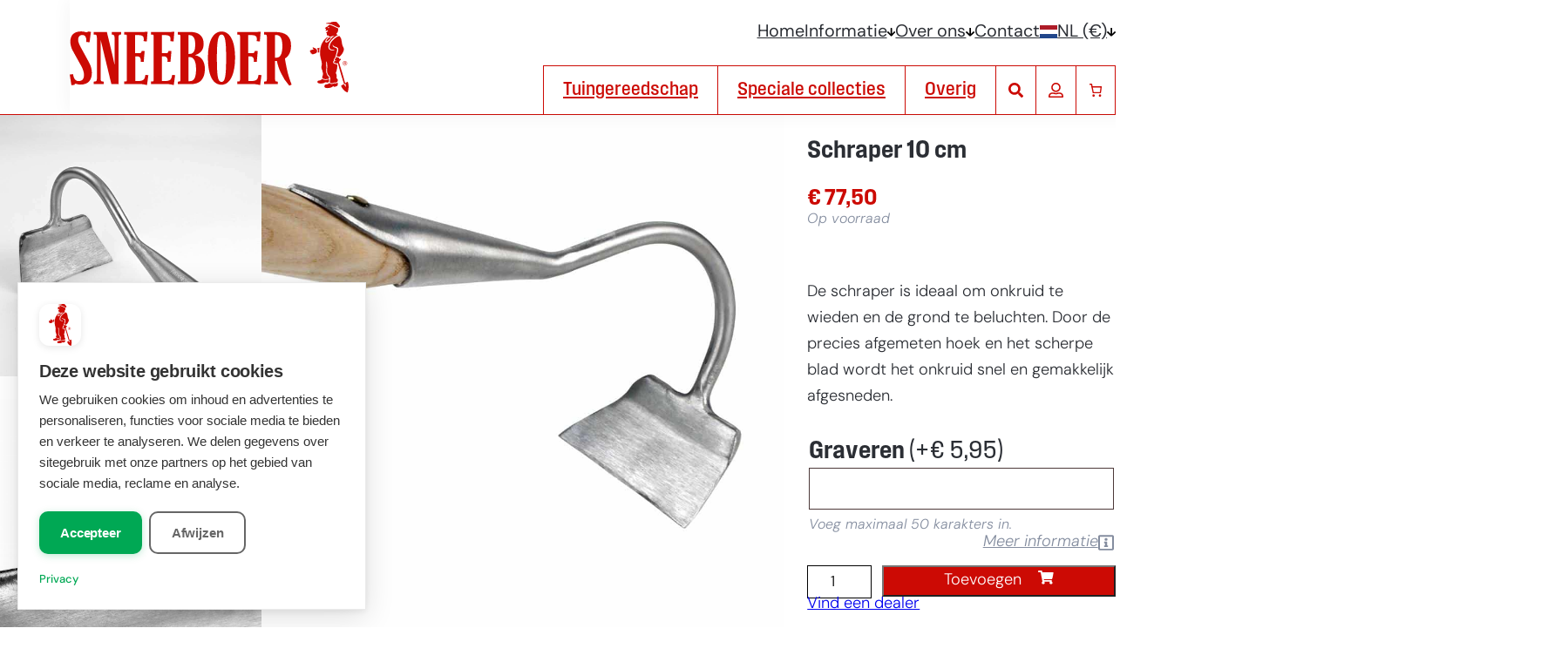

--- FILE ---
content_type: text/html; charset=UTF-8
request_url: https://sneeboer.com/handgesmeed-tuingereedschap/schraper-10-cm
body_size: 39865
content:
<!DOCTYPE html>
<html lang="nl-NL">
<head><script>(function(w,i,g){w[g]=w[g]||[];if(typeof w[g].push=='function')w[g].push(i)})
(window,'AW-830587084','google_tags_first_party');</script><script async src="/m8im/"></script>
			<script>
				window.dataLayer = window.dataLayer || [];
				function gtag(){dataLayer.push(arguments);}
				gtag('js', new Date());
				gtag('set', 'developer_id.dYzg1YT', true);
				gtag('config', 'AW-830587084');
			</script>
			
	<meta charset="UTF-8" />
	<script type="application/ld+json">{"@context":"https://schema.org","@graph":[{"@type":"Website","name":"Sneeboer &amp; Zn.","url":"https://sneeboer.com"},{"@type":"ItemPage","name":"Schraper 10 cm (1001-328030) | Sneeboer &amp; Zn. [NL]","url":"https://sneeboer.com/handgesmeed-tuingereedschap/schraper-10-cm","breadcrumb":{"@context":"https://schema.org","@type":"BreadcrumbList","itemListElement":[{"@type":"ListItem","name":"Home","item":"https://sneeboer.com/","position":1},{"@type":"ListItem","name":"Shop","item":"https://sneeboer.com/tuingereedschap","position":2},{"@type":"ListItem","name":"Tuingereedschap","item":"https://sneeboer.com/tuingereedschap/onze-collecties-tuingereedschap","position":3},{"@type":"ListItem","name":"Schoffel, schraper en hak","item":"https://sneeboer.com/tuingereedschap/onze-collecties-tuingereedschap/schoffel-en-hak","position":4},{"@type":"ListItem","name":"Producten","item":"https://sneeboer.com/tuingereedschap","position":5},{"@type":"ListItem","name":"Schraper 10 cm","item":"https://sneeboer.com/handgesmeed-tuingereedschap/schraper-10-cm","position":6}]},"mainEntity":[{"@type":"Product","@id":"https://sneeboer.com/handgesmeed-tuingereedschap/schraper-10-cm#product-53364","name":"Schraper 10 cm","description":"De schraper is ideaal om onkruid te wieden en de grond te beluchten. Door de precies afgemeten hoek en het scherpe blad wordt het onkruid snel en gemakkelijk afgesneden.","disambiguatingDescription":"De schraper is ideaal om onkruid te wieden en de grond te beluchten. Door de precies afgemeten hoek en het scherpe blad wordt het onkruid snel en gemakkelijk afgesneden.","mpn":"53364","sku":"1001-328030","offers":{"@type":"Offer","price":77.5,"priceCurrency":"EUR","url":"https://sneeboer.com/handgesmeed-tuingereedschap/schraper-10-cm","priceValidUntil":"2026-02-20T16:29:24+00:00","availability":"https://schema.org/InStock","itemCondition":"https://schema.org/NewCondition","shippingDetails":[]},"brand":{"@type":"Brand","name":"Sneeboer &amp; Zn."},"image":[{"@type":"ImageObject","name":"Image 1 of Schraper 10 cm","contentUrl":"https://sneeboer.com/wp-content/uploads/2023/05/8715093010011-2.jpg"},{"@type":"ImageObject","name":"Image 2 of Schraper 10 cm","contentUrl":"https://sneeboer.com/wp-content/uploads/2023/05/a051521-3.jpg"},{"@type":"ImageObject","name":"Image 3 of Schraper 10 cm","contentUrl":"https://sneeboer.com/wp-content/uploads/2023/05/a001527-3.jpg"},{"@type":"ImageObject","name":"Image 4 of Schraper 10 cm","contentUrl":"https://sneeboer.com/wp-content/uploads/2023/05/a651523-3.jpg"},{"@type":"ImageObject","name":"Image 5 of Schraper 10 cm","contentUrl":"https://sneeboer.com/wp-content/uploads/2023/05/topofhandle-20.jpg"}],"inProductGroupWithID":"schoffel-en-hak"},{"@type":"BreadcrumbList","@id":"https://sneeboer.com/handgesmeed-tuingereedschap/schraper-10-cm#breadcrumb","itemListElement":[{"@type":"ListItem","position":1,"name":"Home","item":"https://sneeboer.com/"},{"@type":"ListItem","position":2,"name":"Shop","item":"https://sneeboer.com/tuingereedschap"},{"@type":"ListItem","position":3,"name":"Tuingereedschap","item":"https://sneeboer.com/tuingereedschap/onze-collecties-tuingereedschap"},{"@type":"ListItem","position":4,"name":"Schoffel, schraper en hak","item":"https://sneeboer.com/tuingereedschap/onze-collecties-tuingereedschap/schoffel-en-hak"},{"@type":"ListItem","position":5,"name":"Schraper 10 cm","item":"https://sneeboer.com/handgesmeed-tuingereedschap/schraper-10-cm"}]}]}]}</script><meta name="viewport" content="width=device-width, initial-scale=1" />
<meta name='robots' content='index, follow, max-image-preview:large, max-snippet:-1, max-video-preview:-1' />
<link rel="alternate" hreflang="nl-nl" href="https://sneeboer.com/handgesmeed-tuingereedschap/schraper-10-cm" />
<link rel="alternate" hreflang="en" href="https://sneeboer.com/en/hand-forged-garden-tools/pull-hoe-10-cm" />
<link rel="alternate" hreflang="fr" href="https://sneeboer.com/fr/outils-de-jardin-forges-a-la-main/binette-a-tirer-10-cm" />
<link rel="alternate" hreflang="de" href="https://sneeboer.com/de/handgeschmiedete-gartengeraete/hacke-10-cm" />
<link rel="alternate" hreflang="en-us" href="https://sneeboer.com/en-us/hand-forged-garden-tools/pull-hoe-10-cm" />
<link rel="alternate" hreflang="en-gb" href="https://sneeboer.com/en-gb/hand-forged-garden-tools/pull-hoe-10-cm" />
<link rel="alternate" hreflang="fr-ch" href="https://sneeboer.com/fr-ch/outils-de-jardin-forges-a-la-main/binette-a-tirer-10-cm" />
<link rel="alternate" hreflang="de-ch" href="https://sneeboer.com/de-ch/handgeschmiedete-gartengeraete/hacke-10-cm" />
<link rel="alternate" hreflang="x-default" href="https://sneeboer.com/handgesmeed-tuingereedschap/schraper-10-cm" />

	<!-- This site is optimized with the Yoast SEO plugin v26.8-RC7 - https://yoast.com/product/yoast-seo-wordpress/ -->
	<meta name="description" content="Bestel de Schraper 10 cm (1001-328030) van Sneeboer &amp; Zn. [NL] online voor &euro; 77,50. Met de hand gesmeed, sinds 1913. Tuingereedschap voor het leven!" />
	<link rel="canonical" href="https://sneeboer.com/handgesmeed-tuingereedschap/schraper-10-cm" />
	<meta property="og:locale" content="nl_NL" />
	<meta property="og:type" content="article" />
	<meta property="og:title" content="Schraper 10 cm (1001-328030) | Sneeboer &amp; Zn. [NL]" />
	<meta property="og:description" content="Bestel de Schraper 10 cm (1001-328030) van Sneeboer &amp; Zn. [NL] online voor &euro; 77,50. Met de hand gesmeed, sinds 1913. Tuingereedschap voor het leven!" />
	<meta property="og:url" content="https://sneeboer.com/handgesmeed-tuingereedschap/schraper-10-cm" />
	<meta property="og:site_name" content="Sneeboer &amp; Zn." />
	<meta property="article:publisher" content="https://www.facebook.com/Sneeboer" />
	<meta property="article:modified_time" content="2025-12-29T12:59:42+00:00" />
	<meta property="og:image" content="https://sneeboer.com/wp-content/uploads/2023/05/8715093010011-1.jpg" />
	<meta property="og:image:width" content="1024" />
	<meta property="og:image:height" content="1024" />
	<meta property="og:image:type" content="image/jpeg" />
	<meta name="twitter:card" content="summary_large_image" />
	<!-- / Yoast SEO plugin. -->


<title>Schraper 10 cm (1001-328030) | Sneeboer &amp; Zn. [NL]</title>
<link rel='dns-prefetch' href='//cdnjs.cloudflare.com' />
<link rel='dns-prefetch' href='//use.typekit.net' />
<link rel="alternate" type="application/rss+xml" title="Sneeboer &amp; Zn. &raquo; feed" href="https://sneeboer.com/feed" />
<link rel="alternate" type="application/rss+xml" title="Sneeboer &amp; Zn. &raquo; reacties feed" href="https://sneeboer.com/comments/feed" />
<link rel="alternate" title="oEmbed (JSON)" type="application/json+oembed" href="https://sneeboer.com/wp-json/oembed/1.0/embed?url=https%3A%2F%2Fsneeboer.com%2Fhandgesmeed-tuingereedschap%2Fschraper-10-cm" />
<link rel="alternate" title="oEmbed (XML)" type="text/xml+oembed" href="https://sneeboer.com/wp-json/oembed/1.0/embed?url=https%3A%2F%2Fsneeboer.com%2Fhandgesmeed-tuingereedschap%2Fschraper-10-cm&#038;format=xml" />
<style id='wp-img-auto-sizes-contain-inline-css'>
img:is([sizes=auto i],[sizes^="auto," i]){contain-intrinsic-size:3000px 1500px}
/*# sourceURL=wp-img-auto-sizes-contain-inline-css */
</style>
<style id='wp-block-group-inline-css'>
.wp-block-group{box-sizing:border-box}:where(.wp-block-group.wp-block-group-is-layout-constrained){position:relative}
/*# sourceURL=https://sneeboer.com/wp-includes/blocks/group/style.min.css */
</style>
<style id='core/group-inline-css'>


/*# sourceURL=https://sneeboer.com/wp-content/themes/sneeboer/css/core--group.css */
</style>
<style id='wp-block-site-logo-inline-css'>
.wp-block-site-logo{box-sizing:border-box;line-height:0}.wp-block-site-logo a{display:inline-block;line-height:0}.wp-block-site-logo.is-default-size img{height:auto;width:120px}.wp-block-site-logo img{height:auto;max-width:100%}.wp-block-site-logo a,.wp-block-site-logo img{border-radius:inherit}.wp-block-site-logo.aligncenter{margin-left:auto;margin-right:auto;text-align:center}:root :where(.wp-block-site-logo.is-style-rounded){border-radius:9999px}
/*# sourceURL=https://sneeboer.com/wp-includes/blocks/site-logo/style.min.css */
</style>
<style id='sneeboer-my-account-button-style-inline-css'>
.my-account-button{align-items:center;-webkit-appearance:none;-moz-appearance:none;appearance:none;aspect-ratio:1;background:none;border:1px solid;box-sizing:border-box;color:var(--wp--preset--color--red);display:flex;justify-content:center;line-height:0;padding:.25em;width:2.875rem}.my-account-button:hover{background-color:var(--wp--preset--color--red);border-color:var(--wp--preset--color--red);color:var(--wp--preset--color--white)}.my-account-button svg{display:block;fill:currentColor;height:auto;transition:fill .25s;width:.75em}

/*# sourceURL=https://sneeboer.com/wp-content/themes/sneeboer/blocks/rd-wc-my-account-button/style-index.css */
</style>
<style id='wp-block-paragraph-inline-css'>
.is-small-text{font-size:.875em}.is-regular-text{font-size:1em}.is-large-text{font-size:2.25em}.is-larger-text{font-size:3em}.has-drop-cap:not(:focus):first-letter{float:left;font-size:8.4em;font-style:normal;font-weight:100;line-height:.68;margin:.05em .1em 0 0;text-transform:uppercase}body.rtl .has-drop-cap:not(:focus):first-letter{float:none;margin-left:.1em}p.has-drop-cap.has-background{overflow:hidden}:root :where(p.has-background){padding:1.25em 2.375em}:where(p.has-text-color:not(.has-link-color)) a{color:inherit}p.has-text-align-left[style*="writing-mode:vertical-lr"],p.has-text-align-right[style*="writing-mode:vertical-rl"]{rotate:180deg}
/*# sourceURL=https://sneeboer.com/wp-includes/blocks/paragraph/style.min.css */
</style>
<style id='core/paragraph-inline-css'>
p.is-style-heading{font-family:var(--wp--preset--font-family--secondary);font-weight:600}

/*# sourceURL=https://sneeboer.com/wp-content/themes/sneeboer/css/core--paragraph.css */
</style>
<link rel='stylesheet' id='wc-blocks-style-css' href='https://sneeboer.com/wp-content/plugins/woocommerce/assets/client/blocks/wc-blocks.css?ver=wc-10.4.3' media='all' />
<style id='wc-blocks-style-inline-css'>
:root{--drawer-width: 480px}
/*# sourceURL=wc-blocks-style-inline-css */
</style>
<link rel='stylesheet' id='wc-blocks-style-mini-cart-contents-css' href='https://sneeboer.com/wp-content/plugins/woocommerce/assets/client/blocks/mini-cart-contents.css?ver=wc-10.4.3' media='all' />
<link rel='stylesheet' id='wc-blocks-packages-style-css' href='https://sneeboer.com/wp-content/plugins/woocommerce/assets/client/blocks/packages-style.css?ver=wc-10.4.3' media='all' />
<link rel='stylesheet' id='wc-blocks-style-mini-cart-css' href='https://sneeboer.com/wp-content/plugins/woocommerce/assets/client/blocks/mini-cart.css?ver=wc-10.4.3' media='all' />
<style id='woocommerce/mini-cart-inline-css'>
.wc-block-mini-cart__title{font-size:var(--wp--preset--font-size--large)!important}.wc-block-mini-cart__drawer{font-size:var(--wp--custom--font-size-body)}.wp-block-woocommerce-mini-cart-title-items-counter-block{font-size:.75em}

/*# sourceURL=https://sneeboer.com/wp-content/themes/sneeboer/css/woocommerce--mini-cart.css */
</style>
<link rel='stylesheet' id='sneeboer-nav-menu-style-css' href='https://sneeboer.com/wp-content/themes/sneeboer/blocks/rd-nav-menu/style-index.css?ver=0.1.0' media='all' />
<link rel='stylesheet' id='wc-blocks-style-store-notices-css' href='https://sneeboer.com/wp-content/plugins/woocommerce/assets/client/blocks/store-notices.css?ver=wc-10.4.3' media='all' />
<style id='sneeboer-rd-wc-prod-gallery-style-inline-css'>
.product-detail-gallery-thumbnail:not(.no-animation):not(.loaded):not(.layer-photos){background-color:var(--wp--preset--color--white)}.product-detail-gallery-thumbnail:hover a :is(img,video):not(.no-animation){transform:scale(1.05)}.product-detail-gallery-thumbnail a{overflow:hidden}.product-detail-gallery-thumbnail a:not(.no-animation)>:is(img,video):not(.no-animation){transition:opacity var(--transition-duration) var(--transition-delay),transform .5s}.product-detail-gallery{align-items:start;position:relative}.product-detail-gallery-thumbnails{display:grid;gap:var(--base-gap,var(--wp--style--block-gap));list-style:none;margin:0;padding:0}.product-detail-gallery-thumbnail{background-color:var(--wp--preset--color--salmon-light);overflow:hidden}.product-detail-gallery-thumbnail.video .product-detail-gallery-thumbnail-link{display:grid;isolation:isolate;place-items:start}.product-detail-gallery-thumbnail.video .product-detail-gallery-thumbnail-link>*{grid-area:1/1}.product-detail-gallery-thumbnail-link:where(:not(.lightbox-initialized)){pointer-events:none}.product-detail-gallery-thumbnail-icon{aspect-ratio:1;background-color:var(--wp--preset--color--red);display:grid;place-items:center;width:min(2.875rem,20%);z-index:2}.product-detail-gallery-thumbnail-icon svg{fill:var(--wp--preset--color--white);height:auto;width:50%;z-index:2}.product-detail-gallery-thumbnail img,.product-detail-gallery-thumbnail video{aspect-ratio:1;-o-object-fit:cover;object-fit:cover}.product-detail-gallery-featured:not(.web360) img{-o-object-fit:contain;object-fit:contain}.product-detail-gallery-featured.web360{cursor:ew-resize;display:grid;height:100%;isolation:isolate;overflow:hidden;position:absolute;width:100%;z-index:1}.product-detail-gallery-featured.web360:where(:not(.web360-initialized)){cursor:wait}.product-detail-gallery-featured .web360-icon{aspect-ratio:1;background-color:var(--wp--preset--color--red);display:grid;grid-area:1/1;place-items:center;place-self:start;width:min(2.875rem,10%);z-index:3}.product-detail-gallery-featured .web360-icon svg{fill:var(--wp--preset--color--white);height:auto;width:50%;z-index:2}.product-detail-gallery-featured .web360-viewer{grid-area:1/1;height:100%;inset:0;position:absolute;width:100%}.product-detail-gallery-featured .web360-viewer img{max-width:none}.product-detail-gallery-featured .web360-explanation{align-self:end;color:var(--wp--preset--color--grey);font:italic 300 1rem/1.25 var(--wp--preset--font-family--primary);grid-area:1/1;justify-content:center;pointer-events:none;text-align:center;-webkit-user-select:none;-moz-user-select:none;user-select:none;z-index:2}.product-detail-gallery-featured .web360-explanation>span{background-color:hsla(0,0%,100%,.85);padding:.25em}@media(hover:hover){.product-detail-gallery-featured .web360-explanation-touch{display:none}}@media(hover:none){.product-detail-gallery-featured .web360-explanation-default{display:none}}.product-detail-gallery-360-popup{height:100%;width:100%}.product-detail-gallery img,.product-detail-gallery video{width:100%}@media(max-width:1000px){.product-detail-gallery-featured.web360{height:auto;position:relative}.product-detail-gallery-featured .web360-viewer{aspect-ratio:1;max-height:calc(100vh - var(--wp--custom--nav-height) - var(--wp--preset--spacing--70)*2);overflow:hidden;position:relative}.product-detail-gallery-featured .web360-explanation{grid-area:auto}.product-detail-gallery-thumbnails{grid-template-columns:repeat(3,minmax(0,1fr));margin-top:var(--base-gap)}.product-detail-gallery-thumbnail-link{min-height:100%}}

/*# sourceURL=https://sneeboer.com/wp-content/themes/sneeboer/blocks/rd-wc-prod-gallery/style-index.css */
</style>
<style id='wp-block-post-title-inline-css'>
.wp-block-post-title{box-sizing:border-box;word-break:break-word}.wp-block-post-title :where(a){display:inline-block;font-family:inherit;font-size:inherit;font-style:inherit;font-weight:inherit;letter-spacing:inherit;line-height:inherit;text-decoration:inherit}
/*# sourceURL=https://sneeboer.com/wp-includes/blocks/post-title/style.min.css */
</style>
<style id='core/post-title-inline-css'>
.wp-block-post-title{word-break:normal}.wp-block-post-title.is-style-normal{font-family:var(--wp--preset--font-family--primary);font-size:var(--wp--custom--font-size-body);font-weight:700}.wp-block-post-title.is-style-alt{font-family:var(--wp--preset--font-family--tertiary);font-weight:700}.wp-block-post-title a{color:currentColor;font:inherit;text-decoration:none}.wp-block-post-title a:hover{color:var(--wp--preset--color--red)}.has-red-background-color .wp-block-post-title a:hover{color:inherit;text-decoration:underline}

/*# sourceURL=https://sneeboer.com/wp-content/themes/sneeboer/css/core--post-title.css */
</style>
<style id='woocommerce-product-price-style-inline-css'>
@keyframes wc-skeleton-shimmer{to{transform:translateX(100%)}}.wc-block-components-product-price--align-left{display:block;text-align:left}.wc-block-components-product-price--align-center{display:block;text-align:center}.wc-block-components-product-price--align-right{display:block;text-align:right}.wc-block-components-product-price{display:block}.wc-block-components-product-price[hidden]{display:none}.wc-block-components-product-price .wc-block-all-products .wc-block-components-product-price{margin-bottom:12px}.wc-block-components-product-price ins{text-decoration:none}.wc-block-components-product-price .woocommerce-Price-amount{white-space:nowrap}.wc-block-components-product-price__value.is-discounted{margin-left:.5em}.is-loading .wc-block-components-product-price:before{background-color:currentColor!important;border:0!important;border-radius:.25rem;box-shadow:none;color:currentColor!important;content:".";display:block;display:inline-block;line-height:1;max-width:100%!important;opacity:.15;outline:0!important;overflow:hidden!important;pointer-events:none;position:relative!important;width:100%;width:5em;z-index:1}.is-loading .wc-block-components-product-price:before>*{visibility:hidden}.is-loading .wc-block-components-product-price:before:after{animation:loading__animation 1.5s ease-in-out infinite;background-image:linear-gradient(90deg,currentColor,hsla(0,0%,96%,.302),currentColor);background-repeat:no-repeat;content:" ";display:block;height:100%;left:0;position:absolute;right:0;top:0;transform:translateX(-100%)}@keyframes loading__animation{to{transform:translateX(100%)}}@media screen and (prefers-reduced-motion:reduce){.is-loading .wc-block-components-product-price:before{animation:none}}

/*# sourceURL=https://sneeboer.com/wp-content/plugins/woocommerce/assets/client/blocks/product-price.css */
</style>
<style id='sneeboer-rd-wc-prod-status-style-inline-css'>
.product-stock-status{color:var(--wp--preset--color--grey);font:300 1rem/1.25 var(--wp--preset--font-family--primary)}.product-stock-status p{font-style:italic;margin:0}.product-stock-status p.out-of-stock{color:var(--wp--preset--color--red)}

/*# sourceURL=https://sneeboer.com/wp-content/themes/sneeboer/blocks/rd-wc-prod-status/style-index.css */
</style>
<link rel='stylesheet' id='wc-blocks-style-product-summary-css' href='https://sneeboer.com/wp-content/plugins/woocommerce/assets/client/blocks/product-summary.css?ver=wc-10.4.3' media='all' />
<style id='woocommerce-add-to-cart-form-style-inline-css'>
@keyframes wc-skeleton-shimmer{to{transform:translateX(100%)}}.wc-block-components-skeleton{display:flex;flex-direction:column;gap:1rem}.wc-block-components-skeleton__element{background:color-mix(in srgb,currentColor 5%,transparent);border:none;border-radius:4px;overflow:hidden;position:relative}.wc-block-components-skeleton__element:after{animation:wc-skeleton-shimmer 1.25s infinite;background:linear-gradient(90deg,transparent,color-mix(in srgb,currentColor 5%,transparent) 50%,transparent);content:"";inset:0;position:absolute;transform:translateX(-100%)}@media(prefers-reduced-motion:reduce){.wc-block-components-skeleton__element:after{animation:none}}.wc-block-components-skeleton__element--static:after{display:none}.wc-block-components-quantity-selector{border:1px solid color-mix(in srgb,currentColor 30%,transparent);border-radius:4px;box-sizing:border-box;display:flex;margin:0 0 .25em;position:relative;width:107px}.wc-block-components-quantity-selector input.wc-block-components-quantity-selector__input{appearance:textfield;background:transparent;border:0;box-shadow:none;color:currentColor;flex:1 1 auto;font-size:var(--wp--preset--font-size--small,14px);line-height:20px;line-height:1;margin:0;min-width:40px;order:2;padding:.4em 0;text-align:center;vertical-align:middle}.wc-block-components-quantity-selector input.wc-block-components-quantity-selector__input:focus{box-shadow:inset 0 0 1px 1px currentColor;outline:none}.wc-block-components-quantity-selector input.wc-block-components-quantity-selector__input:disabled{opacity:.6}.wc-block-components-quantity-selector input::-webkit-inner-spin-button,.wc-block-components-quantity-selector input::-webkit-outer-spin-button{-webkit-appearance:none;margin:0}.wc-block-components-quantity-selector .wc-block-components-quantity-selector__button{background:none transparent;border:0;box-shadow:none;color:currentColor;cursor:pointer;font-size:.9em;font-style:normal;font-weight:400;margin:0;min-width:30px;opacity:.6;padding:0;text-align:center;text-decoration:none}.wc-block-components-quantity-selector .wc-block-components-quantity-selector__button:focus{box-shadow:inset 0 0 1px 1px currentColor;outline:none}.wc-block-components-quantity-selector .wc-block-components-quantity-selector__button:focus,.wc-block-components-quantity-selector .wc-block-components-quantity-selector__button:hover{opacity:1}.wc-block-components-quantity-selector .wc-block-components-quantity-selector__button:disabled{box-shadow:none;cursor:default;opacity:.6}.wc-block-components-quantity-selector>.wc-block-components-quantity-selector__button--minus{border-radius:4px 0 0 4px;order:1}.wc-block-components-quantity-selector>.wc-block-components-quantity-selector__button--plus{border-radius:0 4px 4px 0;order:3}.wc-block-components-quantity-selector[hidden]{display:none}.theme-twentyseventeen .wc-block-components-quantity-selector .wc-block-components-quantity-selector__button:focus,.theme-twentyseventeen .wc-block-components-quantity-selector .wc-block-components-quantity-selector__button:hover{background:none transparent}.wc-block-add-to-cart-form .input-text{font-size:var(--wp--preset--font-size--small);padding:.9rem 1.1rem}.wp-block-woocommerce-add-to-cart-form{width:unset}.wp-block-woocommerce-add-to-cart-form .variations_button,.wp-block-woocommerce-add-to-cart-form form.cart{display:grid;grid-auto-flow:column;grid-template-columns:min-content auto auto}.wp-block-woocommerce-add-to-cart-form .variations_button:before,.wp-block-woocommerce-add-to-cart-form form.cart:before{grid-column:1/-1}.wp-block-woocommerce-add-to-cart-form .variations_button .quantity,.wp-block-woocommerce-add-to-cart-form form.cart .quantity{align-items:stretch;display:inline-flex}.wp-block-woocommerce-add-to-cart-form .variations_button>:not(.quantity),.wp-block-woocommerce-add-to-cart-form form.cart>:not(.quantity){grid-column:1/-1}.wp-block-woocommerce-add-to-cart-form .variations_button>.single_add_to_cart_button,.wp-block-woocommerce-add-to-cart-form form.cart>.single_add_to_cart_button{grid-column:2/3;justify-self:start}.wp-block-woocommerce-add-to-cart-form .variations_button>.quantity:not(.wc-block-components-quantity-selector) .qty,.wp-block-woocommerce-add-to-cart-form form.cart>.quantity:not(.wc-block-components-quantity-selector) .qty{margin-right:.5em;padding:0 5px}.wp-block-woocommerce-add-to-cart-form .variations_button.grouped_form,.wp-block-woocommerce-add-to-cart-form form.cart.grouped_form{width:fit-content;word-break:normal}.wp-block-woocommerce-add-to-cart-form .variations_button.grouped_form button[type=submit],.wp-block-woocommerce-add-to-cart-form form.cart.grouped_form button[type=submit]{grid-column:1/-1}.wp-block-woocommerce-add-to-cart-form .quantity{margin-right:4px}.wp-block-woocommerce-add-to-cart-form .quantity .qty{box-sizing:content-box;text-align:center;width:3.631em}div.wc-block-add-to-cart-form.wc-block-add-to-cart-form--stepper form.cart div.wc-block-components-quantity-selector.quantity{background-color:#fff;display:inline-flex;grid-column:1;margin-bottom:0;margin-right:.5em;width:unset}div.wc-block-add-to-cart-form.wc-block-add-to-cart-form--stepper table.woocommerce-grouped-product-list.group_table>tbody td .wc-block-components-quantity-selector input.input-text.qty.text{min-width:60px}div.wc-block-add-to-cart-form.wc-block-add-to-cart-form--stepper table.woocommerce-grouped-product-list.group_table>tbody td.woocommerce-grouped-product-list-item__label,div.wc-block-add-to-cart-form.wc-block-add-to-cart-form--stepper table.woocommerce-grouped-product-list.group_table>tbody td.woocommerce-grouped-product-list-item__price{vertical-align:middle}div.wc-block-add-to-cart-form.wc-block-add-to-cart-form--stepper .woocommerce-variation-add-to-cart.variations_button.woocommerce-variation-add-to-cart-disabled .wc-block-components-quantity-selector,div.wc-block-add-to-cart-form.wc-block-add-to-cart-form--stepper .woocommerce-variation-add-to-cart.variations_button.woocommerce-variation-add-to-cart-enabled .wc-block-components-quantity-selector{height:unset}div.wc-block-add-to-cart-form.wc-block-add-to-cart-form--stepper .wc-block-components-quantity-selector .input-text{font-size:var(--wp--preset--font-size--small)}div.wc-block-add-to-cart-form.wc-block-add-to-cart-form--stepper .wc-block-components-quantity-selector input[type=number]::-webkit-inner-spin-button,div.wc-block-add-to-cart-form.wc-block-add-to-cart-form--stepper .wc-block-components-quantity-selector input[type=number]::-webkit-outer-spin-button{-webkit-appearance:none;margin:0}div.wc-block-add-to-cart-form.wc-block-add-to-cart-form--stepper .wc-block-components-quantity-selector input[type=number].input-text.qty.text{-moz-appearance:textfield;border:unset;font-size:var(--wp--preset--font-size--small);margin:0;margin-right:unset;order:2;padding:.9rem 0;text-align:center}.wp-block-woocommerce-single-product .wc-block-add-to-cart-form.wc-block-add-to-cart-form--stepper .wc-block-components-quantity-selector{width:107px}:where(.wp-block-woocommerce-add-to-cart-form>*+*){margin-top:12px;padding:0 4px}:where(.wp-block-woocommerce-add-to-cart-form .wcpay-express-checkout-wrapper){padding:0}

/*# sourceURL=https://sneeboer.com/wp-content/plugins/woocommerce/assets/client/blocks/woocommerce/add-to-cart-form-style.css */
</style>
<style id='woocommerce/add-to-cart-form-inline-css'>
.wp-block-add-to-cart-form{-webkit-user-select:none;-moz-user-select:none;user-select:none;width:100%}.wp-block-add-to-cart-form .stock{display:none}.wp-block-add-to-cart-form form.cart{grid-auto-flow:row;grid-template-columns:min-content auto;margin-bottom:0!important}.wp-block-add-to-cart-form form.cart .quantity{grid-column:1}.wp-block-add-to-cart-form form.cart .quantity input{min-height:100%;padding-inline:.5em}.wp-block-add-to-cart-form form.cart .quantity~.button{grid-column:2}.wp-block-add-to-cart-form form.cart .button{background-color:var(--wp--preset--color--red);color:var(--wp--preset--color--white);grid-column:span 2;width:100%}.wp-block-add-to-cart-form form.cart .button:hover{background-color:var(--wp--preset--color--darkred)}.wp-block-add-to-cart-form form.cart .button:after{content:url([data-uri]);display:inline-block;height:auto;margin-left:1em;width:1em}.wp-block-add-to-cart-form form.cart .variations{display:grid}.wp-block-add-to-cart-form form.cart .variations tbody,.wp-block-add-to-cart-form form.cart .variations tr{display:inherit}.wp-block-add-to-cart-form form.cart .variations th{padding-bottom:0}.wp-block-add-to-cart-form form.cart .variations select{margin-right:0;width:100%}.wp-block-add-to-cart-form .wc-pao-addons-container{display:grid;grid-column:1/-1;margin-bottom:0}.wp-block-add-to-cart-form .wc-pao-addon-container{display:grid}.wp-block-add-to-cart-form .wc-pao-addon-name{grid-row:1}.wp-block-add-to-cart-form .wc-pao-addon-value{color:var(--wp--preset--color--grey);display:block;font:italic 300 1rem/1.25 var(--wp--preset--font-family--primary)}.wp-block-add-to-cart-form .wc-pao-addon-price{font-weight:300}.wp-block-add-to-cart-form .wc-pao-addon-wrap{grid-row:2}.wp-block-add-to-cart-form .form-row{margin:0!important;padding:0!important}.wp-block-add-to-cart-form .wc-pao-addon-field{font-size:1.1rem;font-style:italic}.wp-block-add-to-cart-form .wc-pao-addon-description{color:var(--wp--preset--color--grey);font:italic 300 1rem/1.25 var(--wp--preset--font-family--primary);grid-row:3;margin-top:.5em}.wp-block-add-to-cart-form .wc-pao-addon-description p{margin:0}.wp-block-add-to-cart-form div.product-addon-totals{border-bottom:0!important;border-top:0!important;margin-block:0;padding-block:0 var(--wp--style--block-gap)}

/*# sourceURL=https://sneeboer.com/wp-content/themes/sneeboer/css/woocommerce--add-to-cart-form.css */
</style>
<style id='wp-block-button-inline-css'>
.wp-block-button__link{align-content:center;box-sizing:border-box;cursor:pointer;display:inline-block;height:100%;text-align:center;word-break:break-word}.wp-block-button__link.aligncenter{text-align:center}.wp-block-button__link.alignright{text-align:right}:where(.wp-block-button__link){border-radius:9999px;box-shadow:none;padding:calc(.667em + 2px) calc(1.333em + 2px);text-decoration:none}.wp-block-button[style*=text-decoration] .wp-block-button__link{text-decoration:inherit}.wp-block-buttons>.wp-block-button.has-custom-width{max-width:none}.wp-block-buttons>.wp-block-button.has-custom-width .wp-block-button__link{width:100%}.wp-block-buttons>.wp-block-button.has-custom-font-size .wp-block-button__link{font-size:inherit}.wp-block-buttons>.wp-block-button.wp-block-button__width-25{width:calc(25% - var(--wp--style--block-gap, .5em)*.75)}.wp-block-buttons>.wp-block-button.wp-block-button__width-50{width:calc(50% - var(--wp--style--block-gap, .5em)*.5)}.wp-block-buttons>.wp-block-button.wp-block-button__width-75{width:calc(75% - var(--wp--style--block-gap, .5em)*.25)}.wp-block-buttons>.wp-block-button.wp-block-button__width-100{flex-basis:100%;width:100%}.wp-block-buttons.is-vertical>.wp-block-button.wp-block-button__width-25{width:25%}.wp-block-buttons.is-vertical>.wp-block-button.wp-block-button__width-50{width:50%}.wp-block-buttons.is-vertical>.wp-block-button.wp-block-button__width-75{width:75%}.wp-block-button.is-style-squared,.wp-block-button__link.wp-block-button.is-style-squared{border-radius:0}.wp-block-button.no-border-radius,.wp-block-button__link.no-border-radius{border-radius:0!important}:root :where(.wp-block-button .wp-block-button__link.is-style-outline),:root :where(.wp-block-button.is-style-outline>.wp-block-button__link){border:2px solid;padding:.667em 1.333em}:root :where(.wp-block-button .wp-block-button__link.is-style-outline:not(.has-text-color)),:root :where(.wp-block-button.is-style-outline>.wp-block-button__link:not(.has-text-color)){color:currentColor}:root :where(.wp-block-button .wp-block-button__link.is-style-outline:not(.has-background)),:root :where(.wp-block-button.is-style-outline>.wp-block-button__link:not(.has-background)){background-color:initial;background-image:none}
/*# sourceURL=https://sneeboer.com/wp-includes/blocks/button/style.min.css */
</style>
<style id='core/button-inline-css'>
.wp-block-buttons{line-height:1}.wp-block-buttons.is-style-icons .wp-block-button{aspect-ratio:1}.wp-block-buttons.is-style-icons .wp-block-button__link{display:grid;padding:0;place-content:center}.wp-block-buttons.is-style-icons .wp-block-button__link:hover:before{content:url([data-uri])}.wp-block-buttons.is-style-icons .wp-block-button__link:before{content:url([data-uri]);display:block;height:auto;line-height:0;width:1em}.wp-block-buttons.is-style-icons .wp-block-button span{font-size:0}.wp-block-button{line-height:1;-webkit-user-select:none;-moz-user-select:none;user-select:none}.has-white-color .wp-block-button.is-style-outline .wp-block-button__link:hover{background-color:var(--wp--preset--color--white)!important;border-color:var(--wp--preset--color--white);color:var(--wp--preset--color--red)}.wp-block-button.is-style-outline .wp-block-button__link:hover{background-color:var(--wp--preset--color--red)}.wp-block-button__link{transition:background-color .25s,color .25s,border .25s;-webkit-user-select:none;-moz-user-select:none;user-select:none}.wp-block-button__link.add_to_cart_button{background-color:var(--wp--preset--color--red);color:var(--wp--preset--color--white)}.wp-block-button__link.add_to_cart_button:hover{background-color:var(--wp--preset--color--darkred)}.wp-block-button__link.add_to_cart_button:after{content:url([data-uri]);display:inline-block;height:auto;margin-left:1em;width:1em}

/*# sourceURL=https://sneeboer.com/wp-content/themes/sneeboer/css/core--button.css */
</style>
<style id='wp-block-buttons-inline-css'>
.wp-block-buttons{box-sizing:border-box}.wp-block-buttons.is-vertical{flex-direction:column}.wp-block-buttons.is-vertical>.wp-block-button:last-child{margin-bottom:0}.wp-block-buttons>.wp-block-button{display:inline-block;margin:0}.wp-block-buttons.is-content-justification-left{justify-content:flex-start}.wp-block-buttons.is-content-justification-left.is-vertical{align-items:flex-start}.wp-block-buttons.is-content-justification-center{justify-content:center}.wp-block-buttons.is-content-justification-center.is-vertical{align-items:center}.wp-block-buttons.is-content-justification-right{justify-content:flex-end}.wp-block-buttons.is-content-justification-right.is-vertical{align-items:flex-end}.wp-block-buttons.is-content-justification-space-between{justify-content:space-between}.wp-block-buttons.aligncenter{text-align:center}.wp-block-buttons:not(.is-content-justification-space-between,.is-content-justification-right,.is-content-justification-left,.is-content-justification-center) .wp-block-button.aligncenter{margin-left:auto;margin-right:auto;width:100%}.wp-block-buttons[style*=text-decoration] .wp-block-button,.wp-block-buttons[style*=text-decoration] .wp-block-button__link{text-decoration:inherit}.wp-block-buttons.has-custom-font-size .wp-block-button__link{font-size:inherit}.wp-block-buttons .wp-block-button__link{width:100%}.wp-block-button.aligncenter{text-align:center}
/*# sourceURL=https://sneeboer.com/wp-includes/blocks/buttons/style.min.css */
</style>
<style id='wp-block-heading-inline-css'>
h1:where(.wp-block-heading).has-background,h2:where(.wp-block-heading).has-background,h3:where(.wp-block-heading).has-background,h4:where(.wp-block-heading).has-background,h5:where(.wp-block-heading).has-background,h6:where(.wp-block-heading).has-background{padding:1.25em 2.375em}h1.has-text-align-left[style*=writing-mode]:where([style*=vertical-lr]),h1.has-text-align-right[style*=writing-mode]:where([style*=vertical-rl]),h2.has-text-align-left[style*=writing-mode]:where([style*=vertical-lr]),h2.has-text-align-right[style*=writing-mode]:where([style*=vertical-rl]),h3.has-text-align-left[style*=writing-mode]:where([style*=vertical-lr]),h3.has-text-align-right[style*=writing-mode]:where([style*=vertical-rl]),h4.has-text-align-left[style*=writing-mode]:where([style*=vertical-lr]),h4.has-text-align-right[style*=writing-mode]:where([style*=vertical-rl]),h5.has-text-align-left[style*=writing-mode]:where([style*=vertical-lr]),h5.has-text-align-right[style*=writing-mode]:where([style*=vertical-rl]),h6.has-text-align-left[style*=writing-mode]:where([style*=vertical-lr]),h6.has-text-align-right[style*=writing-mode]:where([style*=vertical-rl]){rotate:180deg}
/*# sourceURL=https://sneeboer.com/wp-includes/blocks/heading/style.min.css */
</style>
<style id='core/heading-inline-css'>
.wp-block-heading.is-style-vertical-label{--spacing:max(var(--wp--preset--spacing--30),var(--wp--preset--spacing--30) * 1.5);align-self:start;color:var(--wp--preset--color--white);display:grid;font:500 1em/1 var(--wp--preset--font-family--secondary);inset:calc(var(--spacing)*2) 100% auto auto;padding:var(--spacing);place-content:start;pointer-events:none;position:absolute;text-orientation:sideways;text-transform:uppercase;-webkit-user-select:none;-moz-user-select:none;user-select:none;writing-mode:vertical-rl}@media(max-width:600px){.wp-block-heading.is-style-vertical-label{--spacing:var(--wp--preset--spacing--30);font-size:var(--wp--preset--font-size--small)}}.wp-block-heading.is-style-normal{font-family:var(--wp--preset--font-family--primary);font-size:var(--wp--custom--font-size-body);font-weight:700}.wp-block-heading.is-style-alt{font-family:var(--wp--preset--font-family--tertiary);font-weight:700}.wp-block-heading.is-style-vertical-label{margin:0}

/*# sourceURL=https://sneeboer.com/wp-content/themes/sneeboer/css/core--heading.css */
</style>
<style id='wp-block-post-content-inline-css'>
.wp-block-post-content{display:flow-root}
/*# sourceURL=https://sneeboer.com/wp-includes/blocks/post-content/style.min.css */
</style>
<style id='sneeboer-rd-wc-prod-dimensions-style-inline-css'>
.product-dimensions-list{display:grid;gap:1em var(--wp--preset--spacing--60);grid-template-columns:repeat(2,max-content) auto;justify-content:start;line-height:1}.product-dimensions-list-definition,.product-dimensions-list-value{margin:0;padding:0}.product-dimensions-list-definition{min-width:-moz-fit-content;min-width:fit-content}.product-dimensions-list-value{display:grid;font-family:Courier New,monospace;gap:.5ch;grid-column:span 2;grid-template-columns:1fr auto}.product-dimensions-list-value .unit,.product-dimensions-list-value .value{font-family:var(--wp--preset--font-family--primary)}.product-dimensions-list-value .value{min-width:-moz-fit-content;min-width:fit-content;text-align:right}.product-dimensions-list-value .value:only-child{grid-column:1/-1}.product-dimensions-list-empty{font-style:italic}

/*# sourceURL=https://sneeboer.com/wp-content/themes/sneeboer/blocks/rd-wc-prod-dimensions/style-index.css */
</style>
<style id='sneeboer-rd-wc-prod-sku-style-inline-css'>
.product-sku p{margin-bottom:0}.product-sku p+dl{display:grid;gap:0 1em;grid-template-columns:max-content 1fr}.product-sku dl{font:inherit;font-style:italic;line-height:1.25;margin-top:0}.product-sku dl dd,.product-sku dl dt{margin:0;padding:0}

/*# sourceURL=https://sneeboer.com/wp-content/themes/sneeboer/blocks/rd-wc-prod-sku/style-index.css */
</style>
<style id='wp-block-post-terms-inline-css'>
.wp-block-post-terms{box-sizing:border-box}.wp-block-post-terms .wp-block-post-terms__separator{white-space:pre-wrap}
/*# sourceURL=https://sneeboer.com/wp-includes/blocks/post-terms/style.min.css */
</style>
<link rel='stylesheet' id='wp-block-cover-css' href='https://sneeboer.com/wp-includes/blocks/cover/style.min.css?ver=6.9' media='all' />
<style id='core/cover-inline-css'>
.wp-block-cover:not(.no-animation):not(.loaded):not(.layer-photos){background-color:var(--wp--preset--color--white)}.wp-block-cover:hover a :is(img,video):not(.no-animation){transform:scale(1.05)}.wp-block-cover a{overflow:hidden}.wp-block-cover a:not(.no-animation)>:is(img,video):not(.no-animation){transition:opacity var(--transition-duration) var(--transition-delay),transform .5s}.wp-block-cover{isolation:isolate}.wp-block-cover__background[class*=has-photo-overlay]{mix-blend-mode:multiply}

/*# sourceURL=https://sneeboer.com/wp-content/themes/sneeboer/css/core--cover.css */
</style>
<style id='core/social-link-inline-css'>
.wp-block-social-link{gap:.5em}.wp-block-social-link:hover{transform:none}.wp-block-social-link span.wp-block-social-link-label:not(.screen-reader-text){font-size:1em;margin:0}

/*# sourceURL=https://sneeboer.com/wp-content/themes/sneeboer/css/core--social-link.css */
</style>
<link rel='stylesheet' id='wp-block-social-links-css' href='https://sneeboer.com/wp-includes/blocks/social-links/style.min.css?ver=6.9' media='all' />
<style id='core/social-links-inline-css'>
.wp-block-social-links.is-style-buttons a{border:1px solid;border-radius:0;color:var(--wp--preset--color--red);font:500 1em/1 var(--wp--preset--font-family--secondary);padding:.75em 1em;transition:background-color .25s,color .25s,border .25s;-webkit-user-select:none;-moz-user-select:none;user-select:none}.wp-block-social-links.is-style-buttons a:hover{background-color:var(--wp--preset--color--red);color:var(--wp--preset--color--white);text-decoration:none}.wp-block-social-links.is-style-buttons a:focus-visible:not(:active){outline:1px solid var(--wp--preset--color--red);outline-offset:2px}@media(max-width:600px){.wp-block-social-links.is-style-buttons a{font-size:var(--wp--preset--font-size--small)}}.wp-block-social-links{-webkit-user-select:none;-moz-user-select:none;user-select:none}.wp-block-social-links.is-style-buttons li{background-color:transparent;border-radius:0;transition:none}.wp-block-social-links.is-style-buttons li:hover{transform:none}.wp-block-social-links.is-style-buttons a{gap:.5em;width:auto!important}.wp-block-social-links.is-style-buttons a:hover{background-color:var(--wp--preset--color--white);border-color:var(--wp--preset--color--white);border-bottom:1px solid;color:var(--wp--preset--color--red)!important}

/*# sourceURL=https://sneeboer.com/wp-content/themes/sneeboer/css/core--social-links.css */
</style>
<style id='wp-block-navigation-link-inline-css'>
.wp-block-navigation .wp-block-navigation-item__label{overflow-wrap:break-word}.wp-block-navigation .wp-block-navigation-item__description{display:none}.link-ui-tools{outline:1px solid #f0f0f0;padding:8px}.link-ui-block-inserter{padding-top:8px}.link-ui-block-inserter__back{margin-left:8px;text-transform:uppercase}
/*# sourceURL=https://sneeboer.com/wp-includes/blocks/navigation-link/style.min.css */
</style>
<link rel='stylesheet' id='wp-block-navigation-css' href='https://sneeboer.com/wp-includes/blocks/navigation/style.min.css?ver=6.9' media='all' />
<style id='core/navigation-inline-css'>
.wp-block-navigation.is-style-buttons .wp-block-navigation-item__content{border:1px solid;border-radius:0;color:var(--wp--preset--color--red);font:500 1em/1 var(--wp--preset--font-family--secondary);padding:.75em 1em;transition:background-color .25s,color .25s,border .25s;-webkit-user-select:none;-moz-user-select:none;user-select:none}.wp-block-navigation.is-style-buttons .wp-block-navigation-item__content:hover{background-color:var(--wp--preset--color--red);color:var(--wp--preset--color--white);text-decoration:none}.wp-block-navigation.is-style-buttons .wp-block-navigation-item__content:focus-visible:not(:active){outline:1px solid var(--wp--preset--color--red);outline-offset:2px}@media(max-width:600px){.wp-block-navigation.is-style-buttons .wp-block-navigation-item__content{font-size:var(--wp--preset--font-size--small)}}.wp-block-navigation.is-style-buttons .wp-block-navigation-item__content{margin-left:-1px;padding-block:.5em}.wp-block-navigation.is-style-buttons .wp-block-navigation-item__content.current-menu-item{background-color:var(--wp--preset--color--red);border-color:var(--wp--preset--color--red);color:var(--wp--preset--color--white)}

/*# sourceURL=https://sneeboer.com/wp-content/themes/sneeboer/css/core--navigation.css */
</style>
<style id='wp-block-library-inline-css'>
:root{--wp-block-synced-color:#7a00df;--wp-block-synced-color--rgb:122,0,223;--wp-bound-block-color:var(--wp-block-synced-color);--wp-editor-canvas-background:#ddd;--wp-admin-theme-color:#007cba;--wp-admin-theme-color--rgb:0,124,186;--wp-admin-theme-color-darker-10:#006ba1;--wp-admin-theme-color-darker-10--rgb:0,107,160.5;--wp-admin-theme-color-darker-20:#005a87;--wp-admin-theme-color-darker-20--rgb:0,90,135;--wp-admin-border-width-focus:2px}@media (min-resolution:192dpi){:root{--wp-admin-border-width-focus:1.5px}}.wp-element-button{cursor:pointer}:root .has-very-light-gray-background-color{background-color:#eee}:root .has-very-dark-gray-background-color{background-color:#313131}:root .has-very-light-gray-color{color:#eee}:root .has-very-dark-gray-color{color:#313131}:root .has-vivid-green-cyan-to-vivid-cyan-blue-gradient-background{background:linear-gradient(135deg,#00d084,#0693e3)}:root .has-purple-crush-gradient-background{background:linear-gradient(135deg,#34e2e4,#4721fb 50%,#ab1dfe)}:root .has-hazy-dawn-gradient-background{background:linear-gradient(135deg,#faaca8,#dad0ec)}:root .has-subdued-olive-gradient-background{background:linear-gradient(135deg,#fafae1,#67a671)}:root .has-atomic-cream-gradient-background{background:linear-gradient(135deg,#fdd79a,#004a59)}:root .has-nightshade-gradient-background{background:linear-gradient(135deg,#330968,#31cdcf)}:root .has-midnight-gradient-background{background:linear-gradient(135deg,#020381,#2874fc)}:root{--wp--preset--font-size--normal:16px;--wp--preset--font-size--huge:42px}.has-regular-font-size{font-size:1em}.has-larger-font-size{font-size:2.625em}.has-normal-font-size{font-size:var(--wp--preset--font-size--normal)}.has-huge-font-size{font-size:var(--wp--preset--font-size--huge)}.has-text-align-center{text-align:center}.has-text-align-left{text-align:left}.has-text-align-right{text-align:right}.has-fit-text{white-space:nowrap!important}#end-resizable-editor-section{display:none}.aligncenter{clear:both}.items-justified-left{justify-content:flex-start}.items-justified-center{justify-content:center}.items-justified-right{justify-content:flex-end}.items-justified-space-between{justify-content:space-between}.screen-reader-text{border:0;clip-path:inset(50%);height:1px;margin:-1px;overflow:hidden;padding:0;position:absolute;width:1px;word-wrap:normal!important}.screen-reader-text:focus{background-color:#ddd;clip-path:none;color:#444;display:block;font-size:1em;height:auto;left:5px;line-height:normal;padding:15px 23px 14px;text-decoration:none;top:5px;width:auto;z-index:100000}html :where(.has-border-color){border-style:solid}html :where([style*=border-top-color]){border-top-style:solid}html :where([style*=border-right-color]){border-right-style:solid}html :where([style*=border-bottom-color]){border-bottom-style:solid}html :where([style*=border-left-color]){border-left-style:solid}html :where([style*=border-width]){border-style:solid}html :where([style*=border-top-width]){border-top-style:solid}html :where([style*=border-right-width]){border-right-style:solid}html :where([style*=border-bottom-width]){border-bottom-style:solid}html :where([style*=border-left-width]){border-left-style:solid}html :where(img[class*=wp-image-]){height:auto;max-width:100%}:where(figure){margin:0 0 1em}html :where(.is-position-sticky){--wp-admin--admin-bar--position-offset:var(--wp-admin--admin-bar--height,0px)}@media screen and (max-width:600px){html :where(.is-position-sticky){--wp-admin--admin-bar--position-offset:0px}}
/*# sourceURL=/wp-includes/css/dist/block-library/common.min.css */
</style>
<style id='global-styles-inline-css'>
:root{--wp--preset--aspect-ratio--square: 1;--wp--preset--aspect-ratio--4-3: 4/3;--wp--preset--aspect-ratio--3-4: 3/4;--wp--preset--aspect-ratio--3-2: 3/2;--wp--preset--aspect-ratio--2-3: 2/3;--wp--preset--aspect-ratio--16-9: 16/9;--wp--preset--aspect-ratio--9-16: 9/16;--wp--preset--aspect-ratio--2-1: 2/1;--wp--preset--color--black: #2B2E34;--wp--preset--color--cyan-bluish-gray: #abb8c3;--wp--preset--color--white: #ffffff;--wp--preset--color--pale-pink: #f78da7;--wp--preset--color--vivid-red: #cf2e2e;--wp--preset--color--luminous-vivid-orange: #ff6900;--wp--preset--color--luminous-vivid-amber: #fcb900;--wp--preset--color--light-green-cyan: #7bdcb5;--wp--preset--color--vivid-green-cyan: #00d084;--wp--preset--color--pale-cyan-blue: #8ed1fc;--wp--preset--color--vivid-cyan-blue: #0693e3;--wp--preset--color--vivid-purple: #9b51e0;--wp--preset--color--red: #CC0A04;--wp--preset--color--darkred: #A2242F;--wp--preset--color--salmon: #F2E1D7;--wp--preset--color--salmon-light: #FAF2ED;--wp--preset--color--grey: #848D9F;--wp--preset--color--lightgrey: #EDEEF4;--wp--preset--gradient--vivid-cyan-blue-to-vivid-purple: linear-gradient(135deg,rgb(6,147,227) 0%,rgb(155,81,224) 100%);--wp--preset--gradient--light-green-cyan-to-vivid-green-cyan: linear-gradient(135deg,rgb(122,220,180) 0%,rgb(0,208,130) 100%);--wp--preset--gradient--luminous-vivid-amber-to-luminous-vivid-orange: linear-gradient(135deg,rgb(252,185,0) 0%,rgb(255,105,0) 100%);--wp--preset--gradient--luminous-vivid-orange-to-vivid-red: linear-gradient(135deg,rgb(255,105,0) 0%,rgb(207,46,46) 100%);--wp--preset--gradient--very-light-gray-to-cyan-bluish-gray: linear-gradient(135deg,rgb(238,238,238) 0%,rgb(169,184,195) 100%);--wp--preset--gradient--cool-to-warm-spectrum: linear-gradient(135deg,rgb(74,234,220) 0%,rgb(151,120,209) 20%,rgb(207,42,186) 40%,rgb(238,44,130) 60%,rgb(251,105,98) 80%,rgb(254,248,76) 100%);--wp--preset--gradient--blush-light-purple: linear-gradient(135deg,rgb(255,206,236) 0%,rgb(152,150,240) 100%);--wp--preset--gradient--blush-bordeaux: linear-gradient(135deg,rgb(254,205,165) 0%,rgb(254,45,45) 50%,rgb(107,0,62) 100%);--wp--preset--gradient--luminous-dusk: linear-gradient(135deg,rgb(255,203,112) 0%,rgb(199,81,192) 50%,rgb(65,88,208) 100%);--wp--preset--gradient--pale-ocean: linear-gradient(135deg,rgb(255,245,203) 0%,rgb(182,227,212) 50%,rgb(51,167,181) 100%);--wp--preset--gradient--electric-grass: linear-gradient(135deg,rgb(202,248,128) 0%,rgb(113,206,126) 100%);--wp--preset--gradient--midnight: linear-gradient(135deg,rgb(2,3,129) 0%,rgb(40,116,252) 100%);--wp--preset--gradient--photo-overlay-h: linear-gradient(to right, var(--wp--preset--color--black), transparent);--wp--preset--gradient--photo-overlay-h-reversed: linear-gradient(to left, var(--wp--preset--color--black), transparent);--wp--preset--gradient--photo-overlay-v: linear-gradient(to bottom, transparent, var(--wp--preset--color--black));--wp--preset--gradient--photo-overlay-v-reversed: linear-gradient(to top, var(--wp--preset--color--black), transparent);--wp--preset--font-size--small: clamp(0.9375rem, 0.875rem + 0.25vw, 1.0625rem);--wp--preset--font-size--medium: clamp(1.125rem, 1rem + 0.5vw, 1.375rem);--wp--preset--font-size--large: clamp(1.25rem, 1.0595rem + 0.9524vw, 2.25rem);--wp--preset--font-size--x-large: clamp(1.5rem, 1.125rem + 1.875vw, 3rem);--wp--preset--font-size--xx-large: clamp(2rem, 1.2813rem + 3.5938vw, 4.875rem);--wp--preset--font-family--primary: dm-sans, var(--wp--custom--system-fonts);--wp--preset--font-family--secondary: field-gothic-compact, var(--wp--custom--system-fonts);--wp--preset--font-family--tertiary: ivypresto-headline, Georgia, 'Times New Roman', serif;--wp--preset--spacing--20: 0.25rem;--wp--preset--spacing--30: 0.5rem;--wp--preset--spacing--40: 1rem;--wp--preset--spacing--50: 1.25rem;--wp--preset--spacing--60: clamp(1.375rem, 1.1667rem + 0.8333vw, 2rem);--wp--preset--spacing--70: clamp(1.5rem, 0.7432rem + 3.7838vw, 5rem);--wp--preset--spacing--80: clamp(2rem, 0.625rem + 5.5vw, 7.5rem);--wp--preset--shadow--natural: 6px 6px 9px rgba(0, 0, 0, 0.2);--wp--preset--shadow--deep: 12px 12px 50px rgba(0, 0, 0, 0.4);--wp--preset--shadow--sharp: 6px 6px 0px rgba(0, 0, 0, 0.2);--wp--preset--shadow--outlined: 6px 6px 0px -3px rgb(255, 255, 255), 6px 6px rgb(0, 0, 0);--wp--preset--shadow--crisp: 6px 6px 0px rgb(0, 0, 0);--wp--custom--font-size-body: clamp(1rem, 0.938rem + 0.25vw, 1.25rem);--wp--custom--system-fonts: system-ui, 'Segoe UI', Roboto, Helvetica, Arial, sans-serif;--wp--custom--base-grid-gap: 1.625rem;--wp--custom--spacing-larger: min(((var(--wp--preset--spacing--70) / 3) * 2), var(--wp--preset--spacing--70));--wp--custom--input-height: 3.25rem;--wp--custom--nav-height: 8.25rem;--wp--custom--nav-height-fixed: 6rem;--wp--custom--content-small-size: 64rem;--wp--custom--header-height: 0px;--wp--custom--header-height-home: calc(100vh - var(--wp--custom--nav-height, 0));--wp--custom--header-collection-img-height: 0px;--wp--custom--header-collection-img-offset: max((var(--wp--custom--header-collection-img-height, 0) * -.75), -50%);}:root { --wp--style--global--content-size: 101.875rem;--wp--style--global--wide-size: 120rem; }:where(body) { margin: 0; }.wp-site-blocks { padding-top: var(--wp--style--root--padding-top); padding-bottom: var(--wp--style--root--padding-bottom); }.has-global-padding { padding-right: var(--wp--style--root--padding-right); padding-left: var(--wp--style--root--padding-left); }.has-global-padding > .alignfull { margin-right: calc(var(--wp--style--root--padding-right) * -1); margin-left: calc(var(--wp--style--root--padding-left) * -1); }.has-global-padding :where(:not(.alignfull.is-layout-flow) > .has-global-padding:not(.wp-block-block, .alignfull)) { padding-right: 0; padding-left: 0; }.has-global-padding :where(:not(.alignfull.is-layout-flow) > .has-global-padding:not(.wp-block-block, .alignfull)) > .alignfull { margin-left: 0; margin-right: 0; }.wp-site-blocks > .alignleft { float: left; margin-right: 2em; }.wp-site-blocks > .alignright { float: right; margin-left: 2em; }.wp-site-blocks > .aligncenter { justify-content: center; margin-left: auto; margin-right: auto; }:where(.wp-site-blocks) > * { margin-block-start: var(--wp--preset--spacing--40); margin-block-end: 0; }:where(.wp-site-blocks) > :first-child { margin-block-start: 0; }:where(.wp-site-blocks) > :last-child { margin-block-end: 0; }:root { --wp--style--block-gap: var(--wp--preset--spacing--40); }:root :where(.is-layout-flow) > :first-child{margin-block-start: 0;}:root :where(.is-layout-flow) > :last-child{margin-block-end: 0;}:root :where(.is-layout-flow) > *{margin-block-start: var(--wp--preset--spacing--40);margin-block-end: 0;}:root :where(.is-layout-constrained) > :first-child{margin-block-start: 0;}:root :where(.is-layout-constrained) > :last-child{margin-block-end: 0;}:root :where(.is-layout-constrained) > *{margin-block-start: var(--wp--preset--spacing--40);margin-block-end: 0;}:root :where(.is-layout-flex){gap: var(--wp--preset--spacing--40);}:root :where(.is-layout-grid){gap: var(--wp--preset--spacing--40);}.is-layout-flow > .alignleft{float: left;margin-inline-start: 0;margin-inline-end: 2em;}.is-layout-flow > .alignright{float: right;margin-inline-start: 2em;margin-inline-end: 0;}.is-layout-flow > .aligncenter{margin-left: auto !important;margin-right: auto !important;}.is-layout-constrained > .alignleft{float: left;margin-inline-start: 0;margin-inline-end: 2em;}.is-layout-constrained > .alignright{float: right;margin-inline-start: 2em;margin-inline-end: 0;}.is-layout-constrained > .aligncenter{margin-left: auto !important;margin-right: auto !important;}.is-layout-constrained > :where(:not(.alignleft):not(.alignright):not(.alignfull)){max-width: var(--wp--style--global--content-size);margin-left: auto !important;margin-right: auto !important;}.is-layout-constrained > .alignwide{max-width: var(--wp--style--global--wide-size);}body .is-layout-flex{display: flex;}.is-layout-flex{flex-wrap: wrap;align-items: center;}.is-layout-flex > :is(*, div){margin: 0;}body .is-layout-grid{display: grid;}.is-layout-grid > :is(*, div){margin: 0;}body{background-color: var(--wp--preset--color--white);color: var(--wp--preset--color--black);font-family: var(--wp--preset--font-family--primary);font-size: var(--wp--custom--font-size-body);font-weight: 300;line-height: 1.65;margin-top: 0;margin-right: 0;margin-bottom: 0;margin-left: 0;--wp--style--root--padding-top: 0;--wp--style--root--padding-right: var(--wp--preset--spacing--80);--wp--style--root--padding-bottom: 0;--wp--style--root--padding-left: var(--wp--preset--spacing--80);}a:where(:not(.wp-element-button)){color: var(--wp--preset--color--red);text-decoration: none;}:root :where(a:where(:not(.wp-element-button)):hover){text-decoration: underline;}h1, h2, h3, h4, h5, h6{font-family: var(--wp--preset--font-family--secondary);font-weight: 600;line-height: 1.25;}h1{font-size: var(--wp--preset--font-size--x-large);line-height: 1;}h2{font-size: var(--wp--preset--font-size--large);}h3{font-size: var(--wp--preset--font-size--medium);}h4{font-size: var(--wp--custom--font-size-body);}h5{font-size: var(--wp--preset--font-size--small);}h6{font-size: var(--wp--preset--font-size--small);}:root :where(.wp-element-button, .wp-block-button__link){background-color: transparent;border-radius: 0;border-color: var(--wp--preset--color--red);border-width: 1px;border-style: solid;color: var(--wp--preset--color--red);font-family: var(--wp--preset--font-family--secondary);font-size: inherit;font-style: inherit;font-weight: 500;letter-spacing: inherit;line-height: 1;padding-top: .75em;padding-right: 1em;padding-bottom: .75em;padding-left: 1em;text-decoration: none;text-transform: inherit;}:root :where(.wp-element-button:hover, .wp-block-button__link:hover){background-color: var(--wp--preset--color--red);color: var(--wp--preset--color--white);}:root :where(.wp-element-button:focus, .wp-block-button__link:focus){outline-color: currentColor;outline-offset: 2px;outline-style: solid;outline-width: 1px;}:root :where(.wp-element-button:active, .wp-block-button__link:active){background-color: var(--wp--preset--color--red);color: var(--wp--preset--color--white);}.has-black-color{color: var(--wp--preset--color--black) !important;}.has-cyan-bluish-gray-color{color: var(--wp--preset--color--cyan-bluish-gray) !important;}.has-white-color{color: var(--wp--preset--color--white) !important;}.has-pale-pink-color{color: var(--wp--preset--color--pale-pink) !important;}.has-vivid-red-color{color: var(--wp--preset--color--vivid-red) !important;}.has-luminous-vivid-orange-color{color: var(--wp--preset--color--luminous-vivid-orange) !important;}.has-luminous-vivid-amber-color{color: var(--wp--preset--color--luminous-vivid-amber) !important;}.has-light-green-cyan-color{color: var(--wp--preset--color--light-green-cyan) !important;}.has-vivid-green-cyan-color{color: var(--wp--preset--color--vivid-green-cyan) !important;}.has-pale-cyan-blue-color{color: var(--wp--preset--color--pale-cyan-blue) !important;}.has-vivid-cyan-blue-color{color: var(--wp--preset--color--vivid-cyan-blue) !important;}.has-vivid-purple-color{color: var(--wp--preset--color--vivid-purple) !important;}.has-red-color{color: var(--wp--preset--color--red) !important;}.has-darkred-color{color: var(--wp--preset--color--darkred) !important;}.has-salmon-color{color: var(--wp--preset--color--salmon) !important;}.has-salmon-light-color{color: var(--wp--preset--color--salmon-light) !important;}.has-grey-color{color: var(--wp--preset--color--grey) !important;}.has-lightgrey-color{color: var(--wp--preset--color--lightgrey) !important;}.has-black-background-color{background-color: var(--wp--preset--color--black) !important;}.has-cyan-bluish-gray-background-color{background-color: var(--wp--preset--color--cyan-bluish-gray) !important;}.has-white-background-color{background-color: var(--wp--preset--color--white) !important;}.has-pale-pink-background-color{background-color: var(--wp--preset--color--pale-pink) !important;}.has-vivid-red-background-color{background-color: var(--wp--preset--color--vivid-red) !important;}.has-luminous-vivid-orange-background-color{background-color: var(--wp--preset--color--luminous-vivid-orange) !important;}.has-luminous-vivid-amber-background-color{background-color: var(--wp--preset--color--luminous-vivid-amber) !important;}.has-light-green-cyan-background-color{background-color: var(--wp--preset--color--light-green-cyan) !important;}.has-vivid-green-cyan-background-color{background-color: var(--wp--preset--color--vivid-green-cyan) !important;}.has-pale-cyan-blue-background-color{background-color: var(--wp--preset--color--pale-cyan-blue) !important;}.has-vivid-cyan-blue-background-color{background-color: var(--wp--preset--color--vivid-cyan-blue) !important;}.has-vivid-purple-background-color{background-color: var(--wp--preset--color--vivid-purple) !important;}.has-red-background-color{background-color: var(--wp--preset--color--red) !important;}.has-darkred-background-color{background-color: var(--wp--preset--color--darkred) !important;}.has-salmon-background-color{background-color: var(--wp--preset--color--salmon) !important;}.has-salmon-light-background-color{background-color: var(--wp--preset--color--salmon-light) !important;}.has-grey-background-color{background-color: var(--wp--preset--color--grey) !important;}.has-lightgrey-background-color{background-color: var(--wp--preset--color--lightgrey) !important;}.has-black-border-color{border-color: var(--wp--preset--color--black) !important;}.has-cyan-bluish-gray-border-color{border-color: var(--wp--preset--color--cyan-bluish-gray) !important;}.has-white-border-color{border-color: var(--wp--preset--color--white) !important;}.has-pale-pink-border-color{border-color: var(--wp--preset--color--pale-pink) !important;}.has-vivid-red-border-color{border-color: var(--wp--preset--color--vivid-red) !important;}.has-luminous-vivid-orange-border-color{border-color: var(--wp--preset--color--luminous-vivid-orange) !important;}.has-luminous-vivid-amber-border-color{border-color: var(--wp--preset--color--luminous-vivid-amber) !important;}.has-light-green-cyan-border-color{border-color: var(--wp--preset--color--light-green-cyan) !important;}.has-vivid-green-cyan-border-color{border-color: var(--wp--preset--color--vivid-green-cyan) !important;}.has-pale-cyan-blue-border-color{border-color: var(--wp--preset--color--pale-cyan-blue) !important;}.has-vivid-cyan-blue-border-color{border-color: var(--wp--preset--color--vivid-cyan-blue) !important;}.has-vivid-purple-border-color{border-color: var(--wp--preset--color--vivid-purple) !important;}.has-red-border-color{border-color: var(--wp--preset--color--red) !important;}.has-darkred-border-color{border-color: var(--wp--preset--color--darkred) !important;}.has-salmon-border-color{border-color: var(--wp--preset--color--salmon) !important;}.has-salmon-light-border-color{border-color: var(--wp--preset--color--salmon-light) !important;}.has-grey-border-color{border-color: var(--wp--preset--color--grey) !important;}.has-lightgrey-border-color{border-color: var(--wp--preset--color--lightgrey) !important;}.has-vivid-cyan-blue-to-vivid-purple-gradient-background{background: var(--wp--preset--gradient--vivid-cyan-blue-to-vivid-purple) !important;}.has-light-green-cyan-to-vivid-green-cyan-gradient-background{background: var(--wp--preset--gradient--light-green-cyan-to-vivid-green-cyan) !important;}.has-luminous-vivid-amber-to-luminous-vivid-orange-gradient-background{background: var(--wp--preset--gradient--luminous-vivid-amber-to-luminous-vivid-orange) !important;}.has-luminous-vivid-orange-to-vivid-red-gradient-background{background: var(--wp--preset--gradient--luminous-vivid-orange-to-vivid-red) !important;}.has-very-light-gray-to-cyan-bluish-gray-gradient-background{background: var(--wp--preset--gradient--very-light-gray-to-cyan-bluish-gray) !important;}.has-cool-to-warm-spectrum-gradient-background{background: var(--wp--preset--gradient--cool-to-warm-spectrum) !important;}.has-blush-light-purple-gradient-background{background: var(--wp--preset--gradient--blush-light-purple) !important;}.has-blush-bordeaux-gradient-background{background: var(--wp--preset--gradient--blush-bordeaux) !important;}.has-luminous-dusk-gradient-background{background: var(--wp--preset--gradient--luminous-dusk) !important;}.has-pale-ocean-gradient-background{background: var(--wp--preset--gradient--pale-ocean) !important;}.has-electric-grass-gradient-background{background: var(--wp--preset--gradient--electric-grass) !important;}.has-midnight-gradient-background{background: var(--wp--preset--gradient--midnight) !important;}.has-photo-overlay-h-gradient-background{background: var(--wp--preset--gradient--photo-overlay-h) !important;}.has-photo-overlay-h-reversed-gradient-background{background: var(--wp--preset--gradient--photo-overlay-h-reversed) !important;}.has-photo-overlay-v-gradient-background{background: var(--wp--preset--gradient--photo-overlay-v) !important;}.has-photo-overlay-v-reversed-gradient-background{background: var(--wp--preset--gradient--photo-overlay-v-reversed) !important;}.has-small-font-size{font-size: var(--wp--preset--font-size--small) !important;}.has-medium-font-size{font-size: var(--wp--preset--font-size--medium) !important;}.has-large-font-size{font-size: var(--wp--preset--font-size--large) !important;}.has-x-large-font-size{font-size: var(--wp--preset--font-size--x-large) !important;}.has-xx-large-font-size{font-size: var(--wp--preset--font-size--xx-large) !important;}.has-primary-font-family{font-family: var(--wp--preset--font-family--primary) !important;}.has-secondary-font-family{font-family: var(--wp--preset--font-family--secondary) !important;}.has-tertiary-font-family{font-family: var(--wp--preset--font-family--tertiary) !important;}
/*# sourceURL=global-styles-inline-css */
</style>
<style id='block-style-variation-styles-inline-css'>
:root :where(.wp-block-button.is-style-outline--1 .wp-block-button__link){background: transparent none;border-radius: 0;border-color: currentColor;border-width: 1px;border-style: solid;color: currentColor;padding-top: .75em;padding-right: 1em;padding-bottom: .75em;padding-left: 1em;}
/*# sourceURL=block-style-variation-styles-inline-css */
</style>
<link rel='stylesheet' id='fa-all-css' href='https://cdnjs.cloudflare.com/ajax/libs/font-awesome/7.0.0/css/all.min.css?ver=7.0.0' media='all' />
<style id='wp-emoji-styles-inline-css'>

	img.wp-smiley, img.emoji {
		display: inline !important;
		border: none !important;
		box-shadow: none !important;
		height: 1em !important;
		width: 1em !important;
		margin: 0 0.07em !important;
		vertical-align: -0.1em !important;
		background: none !important;
		padding: 0 !important;
	}
/*# sourceURL=wp-emoji-styles-inline-css */
</style>
<style id='core-block-supports-inline-css'>
.wp-container-core-group-is-layout-6c531013{flex-wrap:nowrap;}.wp-container-core-group-is-layout-bfe97895{flex-wrap:nowrap;gap:var(--wp--preset--spacing--70);justify-content:space-between;align-items:stretch;}.wp-container-core-group-is-layout-dd225191{flex-direction:column;align-items:flex-start;}.wp-container-core-group-is-layout-2ee6572b{grid-template-columns:repeat(12, minmax(0, 1fr));}.wp-elements-d0ac32ffd5a091657cd415dbb4e746ba a:where(:not(.wp-element-button)){color:var(--wp--preset--color--white);}.wp-container-core-group-is-layout-d6b9ab57{flex-direction:column;align-items:flex-start;justify-content:center;}.wp-container-core-social-links-is-layout-fe9cc265{flex-direction:column;align-items:flex-start;}.wp-container-core-navigation-is-layout-fc6cb0c4{flex-direction:column;align-items:flex-start;}.wp-container-core-group-is-layout-0a633132{grid-template-columns:repeat(12, minmax(0, 1fr));gap:0;}
/*# sourceURL=core-block-supports-inline-css */
</style>
<style id='wp-block-template-skip-link-inline-css'>

		.skip-link.screen-reader-text {
			border: 0;
			clip-path: inset(50%);
			height: 1px;
			margin: -1px;
			overflow: hidden;
			padding: 0;
			position: absolute !important;
			width: 1px;
			word-wrap: normal !important;
		}

		.skip-link.screen-reader-text:focus {
			background-color: #eee;
			clip-path: none;
			color: #444;
			display: block;
			font-size: 1em;
			height: auto;
			left: 5px;
			line-height: normal;
			padding: 15px 23px 14px;
			text-decoration: none;
			top: 5px;
			width: auto;
			z-index: 100000;
		}
/*# sourceURL=wp-block-template-skip-link-inline-css */
</style>
<link rel='stylesheet' id='wcml-dropdown-0-css' href='//sneeboer.com/wp-content/plugins/woocommerce-multilingual/templates/currency-switchers/legacy-dropdown/style.css?ver=5.5.3.1' media='all' />
<link rel='stylesheet' id='woocommerce-layout-css' href='https://sneeboer.com/wp-content/plugins/woocommerce/assets/css/woocommerce-layout.css?ver=10.4.3' media='all' />
<link rel='stylesheet' id='woocommerce-smallscreen-css' href='https://sneeboer.com/wp-content/plugins/woocommerce/assets/css/woocommerce-smallscreen.css?ver=10.4.3' media='only screen and (max-width: 768px)' />
<link rel='stylesheet' id='woocommerce-general-css' href='https://sneeboer.com/wp-content/plugins/woocommerce/assets/css/woocommerce.css?ver=10.4.3' media='all' />
<link rel='stylesheet' id='woocommerce-blocktheme-css' href='https://sneeboer.com/wp-content/plugins/woocommerce/assets/css/woocommerce-blocktheme.css?ver=10.4.3' media='all' />
<style id='woocommerce-inline-inline-css'>
.woocommerce form .form-row .required { visibility: visible; }
/*# sourceURL=woocommerce-inline-inline-css */
</style>
<link rel='stylesheet' id='ag-block-css' href='https://sneeboer.com/wp-content/plugins/worldline-hosted-checkout-for-woocommerce-premium/inc/assets/css/block.css?ver=1.5.0' media='all' />
<link rel='stylesheet' id='wpml-legacy-dropdown-0-css' href='https://sneeboer.com/wp-content/plugins/sitepress-multilingual-cms/templates/language-switchers/legacy-dropdown/style.min.css?ver=1' media='all' />
<link rel='stylesheet' id='dashicons-css' href='https://sneeboer.com/wp-includes/css/dashicons.min.css?ver=6.9' media='all' />
<link rel='stylesheet' id='sn-cookieconsent-css' href='https://sneeboer.com/wp-content/plugins/seoninja/public/cookieconsent/cookieconsent.css?ver=2.690.39' media='all' />
<link rel='stylesheet' id='woocommerce-addons-css-css' href='https://sneeboer.com/wp-content/plugins/woocommerce-product-addons/assets/css/frontend/frontend.css?ver=8.1.2' media='all' />
<link rel='stylesheet' id='wc-pao-blocks-style-css' href='https://sneeboer.com/wp-content/plugins/woocommerce-product-addons/assets/css/frontend/blocktheme.css?ver=8.1.2' media='all' />
<link rel='stylesheet' id='wc-sc-product-page-gift-form-css' href='https://sneeboer.com/wp-content/plugins/woocommerce-smart-coupons/assets/css/product-page-gift-form.min.css?ver=9.68.0' media='all' />
<link rel='stylesheet' id='global-css' href='https://sneeboer.com/wp-content/themes/sneeboer/css/global.css?ver=2.0.1768903621' media='all' />
<link rel='stylesheet' id='adobe-fonts-css' href='https://use.typekit.net/lqz0uyi.css?ver=6.9' media='all' />
<script type="text/template" id="tmpl-variation-template">
	<div class="woocommerce-variation-description">{{{ data.variation.variation_description }}}</div>
	<div class="woocommerce-variation-price">{{{ data.variation.price_html }}}</div>
	<div class="woocommerce-variation-availability">{{{ data.variation.availability_html }}}</div>
</script>
<script type="text/template" id="tmpl-unavailable-variation-template">
	<p role="alert">Dit product is niet beschikbaar. Kies een andere combinatie.</p>
</script>
<script src="https://sneeboer.com/wp-includes/js/jquery/jquery.min.js?ver=3.7.1" id="jquery-core-js"></script>
<script src="https://sneeboer.com/wp-includes/js/jquery/jquery-migrate.min.js?ver=3.4.1" id="jquery-migrate-js"></script>
<script src="https://sneeboer.com/wp-content/themes/sneeboer/blocks/rd-wc-prod-gallery/view.js?ver=fdaffd5ec18b07bb5e99" id="sneeboer-rd-wc-prod-gallery-view-script-js" defer data-wp-strategy="defer"></script>
<script src="https://sneeboer.com/wp-includes/js/underscore.min.js?ver=1.13.7" id="underscore-js"></script>
<script id="wp-util-js-extra">
var _wpUtilSettings = {"ajax":{"url":"/wp-admin/admin-ajax.php"}};
//# sourceURL=wp-util-js-extra
</script>
<script src="https://sneeboer.com/wp-includes/js/wp-util.min.js?ver=6.9" id="wp-util-js"></script>
<script src="https://sneeboer.com/wp-content/plugins/woocommerce/assets/js/jquery-blockui/jquery.blockUI.min.js?ver=2.7.0-wc.10.4.3" id="wc-jquery-blockui-js" data-wp-strategy="defer"></script>
<script id="wpml-cookie-js-extra">
var wpml_cookies = {"wp-wpml_current_language":{"value":"nl","expires":1,"path":"/"}};
var wpml_cookies = {"wp-wpml_current_language":{"value":"nl","expires":1,"path":"/"}};
//# sourceURL=wpml-cookie-js-extra
</script>
<script src="https://sneeboer.com/wp-content/plugins/sitepress-multilingual-cms/res/js/cookies/language-cookie.js?ver=486900" id="wpml-cookie-js" defer data-wp-strategy="defer"></script>
<script id="sn-gtag-js-extra">
var GF_API = {"base":"https://sneeboer.com/wp-json/gf/v2/forms/","nonce":"e06b8e500c"};
var seoninja_params = {"google_tag_id":"G-8Q9BZ32Q92","gtm_server_container_url":"https://analytics.sneeboer.com","google_ads_conversion_id":"AW-830587084","currency":"EUR","show_banner":"1","cookie_format":"bottomleft","cookie_color_text":"#333333","cookie_color_accept":"#00a854","cookie_color_outline":"#666666","cookie_color_link":"#00a854","cookie_title":"Deze website gebruikt cookies","cookie_description":"We gebruiken cookies om inhoud en advertenties te personaliseren, functies voor sociale media te bieden en verkeer te analyseren. We delen gegevens over sitegebruik met onze partners op het gebied van sociale media, reclame en analyse.","cookie_decline":"Afwijzen","cookie_accept":"Accepteer","cookie_customize":"Pas  aan","iframe_consent":"Accepteer eerst cookies om deze video te bekijken","cookie_site_icon":"https://sneeboer.com/wp-content/uploads/2025/07/favicon.svg","cookie_privacy":"https://sneeboer.com/privacy-policy","consent_modal_title":"Cookie-instellingen aanpassen","consent_modal_description":"Kies welke soorten cookies je wilt toestaan. Analytische cookies van de eerste partij zijn altijd ingeschakeld om de basisfunctionaliteit van de website te garanderen.","consent_analytics_title":"Analytics van de eerste partij","consent_analytics_desc":"Essenti\u00eble analytische cookies voor basisstatistieken van de website. Deze kunnen niet worden uitgeschakeld.","consent_ad_storage_title":"Advertentieopslag","consent_ad_storage_desc":"Maakt opslag mogelijk voor advertentiedoeleinden zoals advertentietargeting en -meting.","consent_ad_user_data_title":"Ad Gebruikersgegevens","consent_ad_user_data_desc":"Hiermee kunnen gebruikersgegevens naar Google worden verzonden voor advertentiedoeleinden.","consent_ad_personalization_title":"Advertentie personalisatie","consent_ad_personalization_desc":"Maakt gepersonaliseerde reclame op basis van je interesses mogelijk.","consent_functionality_title":"Functionaliteit Opslag","consent_functionality_desc":"Slaat gebruikersvoorkeuren en -instellingen op.","consent_personalization_title":"Personalisatie Opslag","consent_personalization_desc":"Slaat informatie op voor gepersonaliseerde inhoud.","consent_accept_all_button":"Alles accepteren","consent_save_button":"Instellingen opslaan","consent_cancel_button":"Annuleren","google_ads_conversion_labels":{"pageview":"gLUOCI2VytIYEMyBh4wD","email_address":"DLzhCOjG-vsBEMyBh4wD","telephone_number":"s-hTCIO35fsBEMyBh4wD","maps":"","whatsapp":"","purchase":"54TCCLvq-vsBEMyBh4wD","add_to_cart":"TzoPCJSXhvwBEMyBh4wD","begin_checkout":"HyaYCIqVytIYEMyBh4wD","gf_form_1":"-Sz4COKghvwBEMyBh4wD","gf_form_2":"","gf_form_3":""},"conversion_labels":{"pageview":"gLUOCI2VytIYEMyBh4wD","email_address":"DLzhCOjG-vsBEMyBh4wD","telephone_number":"s-hTCIO35fsBEMyBh4wD","maps":"","whatsapp":"","purchase":"54TCCLvq-vsBEMyBh4wD","add_to_cart":"TzoPCJSXhvwBEMyBh4wD","begin_checkout":"HyaYCIqVytIYEMyBh4wD","gf_form_1":"-Sz4COKghvwBEMyBh4wD","gf_form_2":"","gf_form_3":""},"pageview_send_to":"AW-830587084/gLUOCI2VytIYEMyBh4wD","email_address_send_to":"AW-830587084/DLzhCOjG-vsBEMyBh4wD","telephone_number_send_to":"AW-830587084/s-hTCIO35fsBEMyBh4wD","post_id":"53364","post_type":"product","post_author":"jaap@seoninja.pro","post_date":"2023-05-10T07:00:38+02:00","post_modified":"2025-12-29T13:59:42+01:00","is_user_admin":"","is_user_logged_in":"","debug_mode":"","config":{"send_page_view":false},"gf_metadata":{"1":{"title":"Contactformulier","fields":[{"id":1,"label":"Naam","type":"name"},{"id":2,"label":"E-mailadres","type":"email"},{"id":3,"label":"Bericht","type":"textarea"}]},"2":{"title":"Sollicitatieformulier","fields":[{"id":6,"label":"Vacature","type":"hidden"},{"id":1,"label":"Naam","type":"name"},{"id":2,"label":"Telefoon","type":"phone"},{"id":3,"label":"E-mailadres","type":"email"},{"id":4,"label":"CV","type":"fileupload"},{"id":5,"label":"Korte motivatie","type":"textarea"}]},"3":{"title":"Enqu\u00eate","fields":[{"id":1,"label":"Naam","type":"name"},{"id":3,"label":"E-mailadres","type":"email"},{"id":9,"label":"Gebruik van tuingereedschap","type":"section"},{"id":10,"label":"Hoe vaak gebruikt u het tuingereedschap van Sneeboer?","type":"radio"},{"id":12,"label":"Voor welke tuinklussen gebruikt u onze gereedschappen voornamelijk?","type":"multi_choice"},{"id":14,"label":"Hoe groot is uw tuin?","type":"radio"},{"id":15,"label":"Kwaliteit en Ervaring","type":"section"},{"id":17,"label":"Hoe beoordeelt u de kwaliteit van onze producten?","type":"radio"},{"id":18,"label":"Wat vindt u van de duurzaamheid van onze gereedschappen?","type":"radio"},{"id":19,"label":"Hoe ervaart u onze klantenservice?","type":"radio"},{"id":20,"label":"Zijn er specifieke eigenschappen die u waardeert in ons gereedschap?","type":"multi_choice"},{"id":22,"label":"Service en Klantbeleving","type":"section"},{"id":23,"label":"Hoe makkelijk vindt u onze gereedschappen in gebruik?","type":"radio"},{"id":24,"label":"Welke kanalen gebruikt u om informatie over onze producten te vinden?","type":"checkbox"},{"id":25,"label":"Verbeterpunten en Behoeften","type":"section"},{"id":26,"label":"Wat zou u willen dat wij verbeteren aan onze producten of dienstverlening?","type":"textarea"},{"id":27,"label":"Zijn er tuingereedschappen of functies die u mist in ons assortiment?","type":"textarea"},{"id":30,"label":"Hoe belangrijk is duurzaamheid in uw aankoopbeslissing bij tuingereedschap?","type":"radio"},{"id":31,"label":"Tot slot","type":"section"},{"id":29,"label":"Bent u ge\u00efnteresseerd in het laten personaliseren van uw gereedschap (bijv. naamgravure)?","type":"radio"},{"id":32,"label":"Hoe waarschijnlijk is het dat u ons gereedschap zou aanbevelen aan anderen?","type":"radio"},{"id":33,"label":"Heeft u verder nog opmerkingen of suggesties?","type":"textarea"}]}},"events":[{"event":"view_item","currency":"EUR","value":64.05,"items":[{"item_id":53364,"item_name":"Schraper 10 cm","currency":"EUR","price":64.05,"quantity":1,"google_business_vertical":"retail"}]}]};
//# sourceURL=sn-gtag-js-extra
</script>
<script src="https://sneeboer.com/wp-content/plugins/seoninja/public/gtag.js?ver=2.690.39" id="sn-gtag-js"></script>
<script src="https://sneeboer.com/wp-content/plugins/woocommerce/assets/js/js-cookie/js.cookie.min.js?ver=2.1.4-wc.10.4.3" id="wc-js-cookie-js" defer data-wp-strategy="defer"></script>
<script id="woocommerce-js-extra">
var woocommerce_params = {"ajax_url":"/wp-admin/admin-ajax.php","wc_ajax_url":"/?wc-ajax=%%endpoint%%","i18n_password_show":"Wachtwoord weergeven","i18n_password_hide":"Wachtwoord verbergen"};
//# sourceURL=woocommerce-js-extra
</script>
<script src="https://sneeboer.com/wp-content/plugins/woocommerce/assets/js/frontend/woocommerce.min.js?ver=10.4.3" id="woocommerce-js" defer data-wp-strategy="defer"></script>
<script src="https://sneeboer.com/wp-content/plugins/sitepress-multilingual-cms/templates/language-switchers/legacy-dropdown/script.min.js?ver=1" id="wpml-legacy-dropdown-0-js"></script>
<script src="https://sneeboer.com/wp-content/plugins/woocommerce/assets/js/dompurify/purify.min.js?ver=10.4.3" id="wc-dompurify-js" defer data-wp-strategy="defer"></script>
<script src="https://sneeboer.com/wp-content/themes/sneeboer/js/fslightbox.js" id="fslightbox-js" defer data-wp-strategy="defer"></script>
<link rel="https://api.w.org/" href="https://sneeboer.com/wp-json/" /><link rel="alternate" title="JSON" type="application/json" href="https://sneeboer.com/wp-json/wp/v2/product/53364" /><link rel="EditURI" type="application/rsd+xml" title="RSD" href="https://sneeboer.com/xmlrpc.php?rsd" />
<link rel='shortlink' href='https://sneeboer.com/?p=53364' />
<meta name="generator" content="WPML ver:4.8.6 stt:67,66,37,1,4,3,71,70;" />
<link rel="icon" type="image/png" href="/wp-content/uploads/fbrfg/favicon-96x96.png" sizes="96x96" />
<link rel="icon" type="image/svg+xml" href="/wp-content/uploads/fbrfg/favicon.svg" />
<link rel="shortcut icon" href="/wp-content/uploads/fbrfg/favicon.ico" />
<link rel="apple-touch-icon" sizes="180x180" href="/wp-content/uploads/fbrfg/apple-touch-icon.png" />
<meta name="apple-mobile-web-app-title" content="Sneeboer" />
<link rel="manifest" href="/wp-content/uploads/fbrfg/site.webmanifest" /><script type="importmap" id="wp-importmap">
{"imports":{"@woocommerce/stores/woocommerce/cart":"https://sneeboer.com/wp-content/plugins/woocommerce/assets/client/blocks/@woocommerce/stores/woocommerce/cart.js?ver=ad551d2c148bcc31fb22","@wordpress/interactivity":"https://sneeboer.com/wp-includes/js/dist/script-modules/interactivity/index.min.js?ver=8964710565a1d258501f","@woocommerce/stores/store-notices":"https://sneeboer.com/wp-content/plugins/woocommerce/assets/client/blocks/@woocommerce/stores/store-notices.js?ver=7a2f4f8b16a572617690"}}
</script>
<script type="module" src="https://sneeboer.com/wp-content/plugins/woocommerce/assets/client/blocks/woocommerce/mini-cart.js?ver=035599b72f8db44479df" id="woocommerce/mini-cart-js-module"></script>
<script type="module" src="https://sneeboer.com/wp-content/plugins/woocommerce/assets/client/blocks/woocommerce/add-to-cart-form.js?ver=a65be418b730c5ee1225" id="woocommerce/add-to-cart-form-js-module"></script>
<link rel="modulepreload" href="https://sneeboer.com/wp-includes/js/dist/script-modules/interactivity/index.min.js?ver=8964710565a1d258501f" id="@wordpress/interactivity-js-modulepreload" data-wp-fetchpriority="low">
<link rel="modulepreload" href="https://sneeboer.com/wp-content/plugins/woocommerce/assets/client/blocks/@woocommerce/stores/woocommerce/cart.js?ver=ad551d2c148bcc31fb22" id="@woocommerce/stores/woocommerce/cart-js-modulepreload">
	<noscript><style>.woocommerce-product-gallery{ opacity: 1 !important; }</style></noscript>
	<link rel="icon" href="https://sneeboer.com/wp-content/uploads/2025/07/favicon.svg" sizes="32x32" />
<link rel="icon" href="https://sneeboer.com/wp-content/uploads/2025/07/favicon.svg" sizes="192x192" />
<link rel="apple-touch-icon" href="https://sneeboer.com/wp-content/uploads/2025/07/favicon.svg" />
<meta name="msapplication-TileImage" content="https://sneeboer.com/wp-content/uploads/2025/07/favicon.svg" />
</head>

<body class="wp-singular product-template-default single-product postid-53364 wp-custom-logo wp-embed-responsive wp-theme-sneeboer theme-sneeboer woocommerce woocommerce-page woocommerce-uses-block-theme woocommerce-block-theme-has-button-styles woocommerce-no-js product type-product post-53364 status-publish first instock product_cat-schoffel-en-hak product_tag-egaliseren product_tag-wieden has-post-thumbnail taxable shipping-taxable purchasable product-type-simple">

<div class="wp-site-blocks"><header class="header shop wp-block-template-part"><div class="wp-block-group alignfull nav has-global-padding is-layout-constrained wp-block-group-is-layout-constrained">
    
    <div class="wp-block-group alignfull nav-top-bar is-nowrap is-layout-flex wp-container-core-group-is-layout-6c531013 wp-block-group-is-layout-flex">
        
    </div>
    

    
    <div class="wp-block-group alignfull nav-wrap is-content-justification-space-between is-nowrap is-layout-flex wp-container-core-group-is-layout-bfe97895 wp-block-group-is-layout-flex">
        <!DOCTYPE html PUBLIC "-//W3C//DTD HTML 4.0 Transitional//EN" "http://www.w3.org/TR/REC-html40/loose.dtd">
<html><body><div class="nav-logo wp-block-site-logo"><a href="https://sneeboer.com/" class="custom-logo-link" rel="home"><svg xmlns="http://www.w3.org/2000/svg" viewbox="0 0 320.53 81.05" fill="#cc0a04" width="320"><path d="M12.58 29.15c-1.27-2.55-2.96-5.45-2.96-8.4 0-3.53 1.8-5.56 4.81-5.56 3.19 0 3.88 1.97 4.52 4.29.12 1.21.1 2.44-.06 3.65l3.88.46 1.56-12-3.53-.46c-.23.7-.52.98-1.56.98-1.93-.65-3.94-1-5.97-1.04-8.28.01-12.63 4.06-12.63 12 .15 3.64 1.16 7.2 2.95 10.37 2.09 3.77 6.72 12.23 9.68 17.38 1.74 3.19 3.13 7.18 3.13 10.14 0 3.77-1.45 7.19-6.2 7.19-4.35 0-5.97-4.29-6.37-8l-3.82.46 1.91 12.23 3.65-.35c-.06-.7.23-1.33 1.04-1.33.93 0 2.84 1.04 5.33 1.04 9.91 0 13.5-5.68 13.5-13.91-.18-4-1.27-7.9-3.18-11.41-2.32-4.23-5.85-10.72-9.68-17.73M48.33 14.72h.7c2.14 0 2.49 1.74 2.49 3.77v30.88l-2.61-11.65-5.85-24.39a4.69 4.69 0 01-.17-1.62H27.48v2.96h.75c2.49 0 2.95.81 2.95 3.94v46.93c0 2.38-.58 3.13-3.01 3.13h-.7v2.95h11.48v-2.95h-.75c-2.26 0-2.61-.81-2.61-3.01V21.04l12.28 50.58h8.52c-.22-.6-.36-1.22-.4-1.85V18.44c0-1.97.4-3.82 2.26-3.82l.93.06v-2.96H48.35v3.01zM78.57 68.04h-3.3V39.65h1.39c2.26 0 4 .41 4.75 2.72.28 1.16.3 2.37.06 3.53l3.53.23 1.1-12.46-3.36-.23c-.35 2.14-.93 2.61-3.01 2.61h-4.52V15.36h2.09c2.49 0 5.68-.29 7.24 1.85.75 1.22.52 3.77.35 5.1l3.65.23.93-11.18s-4.06.4-6.14.4h-20.8v2.95h1.1c1.8 0 2.09.35 2.09 2.55v48.85c0 2.32-.4 2.55-2.43 2.55h-.75v2.96h20.22c2.04.19 4.05.56 6.03 1.1l1.56-11.36-3.36-.41c-.87 5.45-2.09 7.07-8.4 7.07M109.34 68.04h-3.3V39.65h1.39c2.26 0 4 .41 4.75 2.72.28 1.16.3 2.37.06 3.53l3.53.23 1.1-12.46-3.36-.23c-.35 2.14-.93 2.61-3.01 2.61h-4.52V15.36h2.09c2.49 0 5.68-.29 7.24 1.85.75 1.22.52 3.77.35 5.1l3.65.23.93-11.18s-4.06.4-6.14.4H93.3v2.95h1.1c1.8 0 2.09.35 2.09 2.55v48.85c0 2.32-.4 2.55-2.43 2.55h-.75v2.96h20.22c2.04.19 4.05.56 6.03 1.1l1.56-11.36-3.36-.41c-.87 5.45-2.09 7.07-8.4 7.07M143.99 38.37c7.94-2.49 9.91-7.82 9.91-13.1 0-10.08-7.01-13.5-14.66-13.5h-15.12v2.96h.75c1.8 0 2.43.35 2.43 2.55V66.3c0 1.91-.41 2.38-2.32 2.38h-.87v2.95h14.95c12.98 0 16.22-8.69 16.22-17.5 0-7.48-2.9-14.25-11.3-15.76m-7.41-23.01h1.45c2.66 0 6.2 2.14 6.2 10.14 0 5.51-.52 11.42-6.66 11.42h-1.04V15.36h.06zm1.45 52.85h-1.45V40.57h1.28c3.13 0 7.36 2.38 7.36 13.79 0 10.14-2.49 13.85-7.18 13.85M174.53 11.19c-8.98 0-15.7 9.5-15.7 29.84 0 21.79 6.14 31.29 15.7 31.29 8.81 0 15.47-10.2 15.47-31.23 0-20.57-6.66-29.9-15.47-29.9m-.06 57.83c-4.35 0-5.33-6.31-5.33-27.93 0-18.83 1.27-26.42 5.33-26.42s5.27 7.53 5.27 26.42c0 21.5-1.16 27.93-5.27 27.93M208.54 68.04h-3.3V39.65h1.39c2.26 0 4 .41 4.75 2.72.28 1.16.3 2.37.06 3.53l3.53.23 1.1-12.46-3.36-.23c-.35 2.14-.93 2.61-3.01 2.61h-4.52V15.36h2.09c2.49 0 5.68-.29 7.24 1.85.75 1.22.52 3.77.35 5.1l3.65.23.93-11.18s-4.05.4-6.14.4h-20.74v2.95h1.1c1.8 0 2.09.35 2.09 2.55v48.85c0 2.32-.4 2.55-2.43 2.55h-.75v2.96h20.22c2.04.19 4.05.56 6.03 1.1l1.56-11.36-3.36-.41c-.93 5.45-2.14 7.07-8.46 7.07M247.36 42.19c4.58-2.55 7.01-8 7.01-14.72 0-11.47-6.84-15.7-18.31-15.7h-12.69v2.96h.75c2.09 0 2.43.41 2.43 2.55v48.79c0 2.26-.52 2.61-2.49 2.61h-.7v2.96h15.82v-2.96h-.93c-1.74 0-2.26-.41-2.26-2.61V45.04h2.15c.87 4.62 2.35 9.1 4.4 13.33a59.183 59.183 0 009.79 15.06L255 72.1c-2.27-5.61-4.06-11.41-5.33-17.33-1.1-4.92-1.91-9.56-2.32-12.57m-9.67-.99h-1.73V15.25h1.62c2.61 0 6.84 1.27 6.84 12.4 0 9.79-2.61 13.56-6.73 13.56M294.94 2.17c.55-.01 3.61.23 4.05.27 1.15.35 2.27.77 3.36 1.27 1.65.67 5.43 2.44 6.22 2.84.68.39 2.91-.47 1.6-2.23-.94-1.44-2.03-2.76-3.27-3.95-.76-.71-4.67-.25-5.85-.1-.59.08-.79.33-.89.58-1.72.05-3.43.28-5.09.7-.49.15-.94.59-.13.61M285.25 32.63c.16.89.02 1.8-.39 2.6.58-.05 1.17-.04 1.76.01.03-1.84.21-3.68.51-5.5l-3.04.86c.59.54 1 1.25 1.16 2.03M295.11 69.92c.62 0 1.24-.11 1.83-.33 0 0 .87-.33 1.07-.89.01-.05.03-.09.03-.14l.1-1.71v-.79c-1.37.51-2.83.74-4.29.68h-.1c-2.32-.01-3.17-.8-3.71-1.38a3.12 3.12 0 01-2.46 1.94c-1.16.24-2.6.28-2.84 1.25s-.02 1.21-.02 1.21c2.19 2.19 7.3.68 7.3.68s0-.06.5-.46c.72-.33 1.5-.53 2.29-.6l.3.55zM306.04 70.68c-.39.1-.81.1-1.2 0-.21-.06-.42-.07-.63-.03-.29.06-.57.15-.84.28-.55.27-1.15.43-1.76.48-.21.02-.41.03-.6.03-1.01.08-2-.35-2.63-1.15-.6 1.22-2.69 1.45-3.9 1.69-1.31.26-1.6.83-1.71 1.84-.1.46-.06.95.12 1.38 2.55 2.14 7.89.14 7.89.14.36-.2.7-.42 1.03-.66.55-.31 1.14-.53 1.75-.66l.39.77c.92-.09 1.82-.34 2.64-.76 0 0 1.21-.59 1.4-1.17.11-1.06.07-2.13-.12-3.18-.51.5-1.14.84-1.84.98M319.54 68.75c-.12-.02-2.18 1.38-2.98 1.72-.14-.55-.47-1.55-.67-2.32-.34-1.27-.77-2.82-1.29-4.67-.52-1.82-1.13-3.91-1.83-6.26-.42-1.41-.89-2.91-1.35-4.39-.46-1.45-.91-2.88-1.33-4.19-.27-.84-.53-1.63-.76-2.35.16-.14.27-.23.27-.23.14-.19.27-.38.39-.59.05-.11.28-.66.4-.94l1.03-.54c.24-.1.3-.54.11-.97s-.53-.7-.77-.6l-.77.36c-.34-.55-.69-1.07-.69-1.07l.08-.58c-1.1-.01-2.18-.34-3.1-.93l-.48 1.56-.12.4c-.83.52-1.31 1.47-1.23 2.45l1.21-.27c.26 0 .52.04.76.13l-2.44 1.15c-.29.12-.35.63-.14 1.14s.62.83.91.71l.61-.32 1.27.88c.17.05.35.04.52-.02.36-.22.7-.47 1.01-.75.16.59.32 1.21.5 1.87.35 1.29.73 2.7 1.12 4.13.4 1.44.81 2.91 1.21 4.27.65 2.23 1.23 4.21 1.76 5.94.54 1.76 1 3.25 1.39 4.46.39 1.23.7 2.17.92 2.82.11.32.2.58.25.76.28.14.61.13.89-.03.26-.12.48-.33.61-.59.33 1.33.55 2.69.64 4.07 0 .02-.01.03-.03.03-.01 0-.02 0-.03-.01a78.53 78.53 0 01-2.47-3.36s-3.16 1.83-3.13 1.91c2.98 6.85 7.42 7.62 7.62 7.5s2.3-6.98.11-12.29M295.17 22.59c-1.39-.44 2.77-4.73 2.77-4.73.28.21.64.31.99.26.67-.05 1.32-.24 1.9-.56 0 0-4.36 5.44-5.66 5.03M282.19 30.47l-.06-.02c-.21-.08-1.26-.48-1.75-.74-.16-.09-.33-.18-.48-.27l-.14-.08a.303.303 0 00-.33.02c-.17.14-.27.35-.25.57-.01.35.15.69.44.89.16.11.32.21.48.31l.15.09.3.18.1.05s.03.02.05.02c.01 0 .02 0 .03.01h.01c-.55.18-3.05.87-3.24.93-.33.09-1.72.33-1.38 1.1.33.75 3.31-.18 3.31-.18s-3.61.5-3.31 1.43c.36 1.1 3.84-.16 3.84-.16s-3.46.47-3.06 1.52 3.53-.28 3.53-.28-2.52.47-2.15 1.26c.25.55 1.66.16 3.1-.35 2.35-.83 2.62-1.23 2.8-2.66.1-.65.02-1.31-.23-1.91-.28-.82-.93-1.45-1.75-1.72"></path><path d="M314.63 29.72c-2.14-3.28-1.74-7.24-2.61-9.92a7.968 7.968 0 00-2.17-3.49c-3.09.45-9.2 5.32-10.81 10.06-2.07 6.12 2.66 5.62 3.9 5.66.54.02 1.07.15 1.56.38-1 .69-9.3 1.97-6.68-6.64 1.2-3.93 6.97-9.39 10.52-10.51-.31-.16-.63-.29-.96-.39-.52-.2-.85-.72-.81-1.27.15-.73 1.68-1.13 1.92-3.89.12-1.37.15-1.68-.34-2.22-.49-.38-7.74-3.5-8.34-3.71-1.09-.44-1.2-.44-2.07.22 0 0-1.1.92-1.48 1.35-.92.45-1.79.99-2.61 1.6-.27.22-1.04.87 1.2.98-.5.63-.75 1.43-.71 2.24 0 .22-.05.38.44.27.51-.15 1.02-.33 1.51-.54.49-.27.82 0 .55.55-.5.82-1.19 1.5-2 2.01 1.91 1.69.38 1.64.93 3.06.05.16.22.49 1.91.27.05.19.13.36.23.53l.17.24c.22.27.52.46.85.54.68.15 1.4.05 2.02-.28 1.2-.43 2.43-.78 3.68-1.04 0 .02-.94.67-1.63 1.15-2.33 1.61-5.37 7.39-8.15 6.86-2.41-.46.28-4.3 2.56-6.55a1.51 1.51 0 01-.18-.26c-3.62 2.18-10.49 8.24-9.21 21.41.46 4.77 2.69 8.16 1.58 12.55-.77 3.05 1.35 5.13 1.04 5.92s.62.88.71 2.81c.08 1.7-1.27 3.18-.84 4.41-.13.08.04.37.11.47.05.05.1.11.16.17.49.54 1.1 1.21 3.2 1.23h.07c1.65-.07 4.14-.17 4.29-1v-.03c-.05-.28-.11-.56-.18-.82-.09-.26-.19-.55-.32-.89-.18-.33-.42-.62-.71-.86-.31-.26-.58-.57-.79-.91a9.236 9.236 0 01-1.32-6.85c.35-2.51-.41-9.32-.12-9.21 1.71.66 1.16 8.33 1.09 9.23-.31 4.43.96 5.97 1.5 6.49 1.59 1.52 2.6 3.86 2.01 5.7-.21.85-.34 1.72-.38 2.59.08.25.23.47.42.65.63.48 1.44.67 2.22.52.52-.04 1.02-.18 1.48-.41.33-.16.68-.28 1.05-.35.32-.06.65-.04.97.04.26.07.54.07.8 0 1.01-.21 1.84-.94 2.19-1.91.02-.17.01-.38.02-.68.04-2.63-1.69-1.29-1.41-3.71.44-3.22-.88-4.52-.88-4.52.65-1.74 1.14-3.53 1.48-5.36.24-1.62.32-3.26.25-4.9-.06.04-.13.07-.2.09-.19.06-.39.1-.59.1-.18 0-.36-.03-.53-.09l-.09-.04-.92-.64-.21.11c-.46.18-.99.09-1.36-.23-.31-.25-.55-.58-.7-.95-.44-.77-.22-1.76.52-2.26v-.28c-.07-1.13.43-2.22 1.34-2.9.02-.06.04-.13.07-.21 2.21-6.42 2.36-8.7 2.41-9.44.22-3.22-5.85-1.52-4.87-5.64.02-.08.07-.18.11 0 .11.57.64 1.9 2.94 2.3 5.81 1.02 2.3 6.54 1.26 10.5.93.65 2.05.98 3.18.93 1.3-.29 6.85-7.24 4.8-10.39M297.45 7.21a.787.787 0 01-.82-.49c-.07-.38.33-.6.76-.6s.82.15.82.49c-.06.37-.39.63-.76.6M315.29 46.2h.99c.13 0 .27.01.4.04.12.02.23.07.34.13.1.06.18.15.23.25.06.12.09.26.09.4 0 .19-.05.37-.17.52-.12.14-.3.24-.49.25l.75 1.26h-.61l-.66-1.21h-.37v1.21h-.51V46.2zm.9 1.21h.22c.07 0 .14-.02.2-.05a.29.29 0 00.15-.12c.04-.07.06-.14.05-.22 0-.07-.01-.14-.05-.2a.259.259 0 00-.14-.11.414.414 0 00-.19-.05c-.07 0-.13-.01-.2-.01h-.44v.77h.39z"></path><path d="M316.21 50.27c-1.45 0-2.63-1.18-2.63-2.63s1.18-2.63 2.63-2.63 2.63 1.18 2.63 2.63-1.18 2.63-2.63 2.63m0-4.89c-1.25 0-2.26 1.01-2.26 2.26 0 1.25 1.01 2.26 2.26 2.26 1.25 0 2.26-1.01 2.26-2.26 0-1.25-1.01-2.26-2.26-2.26"></path></svg></a></div><script defer src="https://static.cloudflareinsights.com/beacon.min.js/vcd15cbe7772f49c399c6a5babf22c1241717689176015" integrity="sha512-ZpsOmlRQV6y907TI0dKBHq9Md29nnaEIPlkf84rnaERnq6zvWvPUqr2ft8M1aS28oN72PdrCzSjY4U6VaAw1EQ==" data-cf-beacon='{"version":"2024.11.0","token":"f150ad01aca440c9bbebaf478091df14","r":1,"server_timing":{"name":{"cfCacheStatus":true,"cfEdge":true,"cfExtPri":true,"cfL4":true,"cfOrigin":true,"cfSpeedBrain":true},"location_startswith":null}}' crossorigin="anonymous"></script>
</body></html>


        
<div class="nav-menu wp-block-sneeboer-nav-menu">

    <div class="nav-menu-mobile">
        <div class="nav-menu-secondary">
            <ul class="nav-menu-links secondary"><li id="menu-item-49808" class="menu-item menu-item-type-post_type menu-item-object-page menu-item-home menu-item-49808"><a href="https://sneeboer.com/">Home</a></li>
<li id="menu-item-49818" class="menu-item menu-item-type-custom menu-item-object-custom menu-item-has-children menu-item-49818"><a href="#">Informatie</a>
<ul class="sub-menu">
	<li id="menu-item-49809" class="menu-item menu-item-type-post_type menu-item-object-page menu-item-49809"><a href="https://sneeboer.com/blog">Blog</a></li>
	<li id="menu-item-62746" class="menu-item menu-item-type-post_type menu-item-object-page menu-item-62746"><a href="https://sneeboer.com/nieuws">Nieuws</a></li>
	<li id="menu-item-49810" class="menu-item menu-item-type-post_type menu-item-object-page menu-item-49810"><a href="https://sneeboer.com/faq">Veelgestelde vragen</a></li>
	<li id="menu-item-49811" class="menu-item menu-item-type-post_type menu-item-object-page menu-item-49811"><a href="https://sneeboer.com/dealers">Dealers</a></li>
	<li id="menu-item-49812" class="menu-item menu-item-type-post_type menu-item-object-page menu-item-49812"><a href="https://sneeboer.com/service-en-onderhoud">Service en onderhoud</a></li>
</ul>
</li>
<li id="menu-item-49819" class="menu-item menu-item-type-custom menu-item-object-custom menu-item-has-children menu-item-49819"><a href="#">Over ons</a>
<ul class="sub-menu">
	<li id="menu-item-49813" class="menu-item menu-item-type-post_type menu-item-object-page menu-item-49813"><a href="https://sneeboer.com/over-sneeboer">Over Sneeboer</a></li>
	<li id="menu-item-49814" class="menu-item menu-item-type-post_type menu-item-object-page menu-item-49814"><a href="https://sneeboer.com/historie">Historie</a></li>
	<li id="menu-item-49889" class="menu-item menu-item-type-post_type menu-item-object-page menu-item-49889"><a href="https://sneeboer.com/duurzaamheid">Duurzaamheid</a></li>
	<li id="menu-item-60276" class="menu-item menu-item-type-post_type menu-item-object-page menu-item-60276"><a href="https://sneeboer.com/samenwerkingen">Samenwerkingen</a></li>
	<li id="menu-item-49816" class="menu-item menu-item-type-post_type menu-item-object-page menu-item-49816"><a href="https://sneeboer.com/vacatures">Vacatures</a></li>
</ul>
</li>
<li id="menu-item-49817" class="menu-item menu-item-type-post_type menu-item-object-page menu-item-49817"><a href="https://sneeboer.com/contact">Contact</a></li>
</ul>            
                <ul class="nav-menu-links lang" style="--lang-count: 8;">
                    <li>
                        <a href="#" class="current-lang">
                            <img decoding="async" src="https://sneeboer.com/wp-content/uploads/flags/nl.svg" class="no-animation" alt="Nederlands flag" />
                            <span>
                                NL                                <span class="currency-symbol">(&euro;)</span>
                            </span>
                        </a>
                                                    <ul class="sub-menu">
                                                                    <li class="fr-ch">
                                        <a href="https://sneeboer.com/fr-ch/outils-de-jardin-forges-a-la-main/binette-a-tirer-10-cm">
                                            <img decoding="async" src="https://sneeboer.com/wp-content/uploads/flags/switzerland.png" class="no-animation" alt="Français (CH) flag" />
                                            <span>
                                                FR-CH                                                <span class="currency-symbol">(&#067;&#072;&#070;)</span>
                                            </span>
                                        </a>
                                    </li>
                                                                    <li class="fr">
                                        <a href="https://sneeboer.com/fr/outils-de-jardin-forges-a-la-main/binette-a-tirer-10-cm">
                                            <img decoding="async" src="https://sneeboer.com/wp-content/uploads/flags/fr.svg" class="no-animation" alt="Français flag" />
                                            <span>
                                                FR                                                <span class="currency-symbol">(&euro;)</span>
                                            </span>
                                        </a>
                                    </li>
                                                                    <li class="en-us">
                                        <a href="https://sneeboer.com/en-us/hand-forged-garden-tools/pull-hoe-10-cm">
                                            <img decoding="async" src="https://sneeboer.com/wp-content/uploads/flags/en-us.png" class="no-animation" alt="English (US) flag" />
                                            <span>
                                                EN-US                                                <span class="currency-symbol">(&#036;)</span>
                                            </span>
                                        </a>
                                    </li>
                                                                    <li class="en-gb">
                                        <a href="https://sneeboer.com/en-gb/hand-forged-garden-tools/pull-hoe-10-cm">
                                            <img decoding="async" src="https://sneeboer.com/wp-content/uploads/flags/en-gb.png" class="no-animation" alt="English (GB) flag" />
                                            <span>
                                                EN-GB                                                <span class="currency-symbol">(&pound;)</span>
                                            </span>
                                        </a>
                                    </li>
                                                                    <li class="en">
                                        <a href="https://sneeboer.com/en/hand-forged-garden-tools/pull-hoe-10-cm">
                                            <img decoding="async" src="https://sneeboer.com/wp-content/uploads/flags/en.svg" class="no-animation" alt="English flag" />
                                            <span>
                                                EN                                                <span class="currency-symbol">(&euro;)</span>
                                            </span>
                                        </a>
                                    </li>
                                                                    <li class="de-ch">
                                        <a href="https://sneeboer.com/de-ch/handgeschmiedete-gartengeraete/hacke-10-cm">
                                            <img decoding="async" src="https://sneeboer.com/wp-content/uploads/flags/switzerland.png" class="no-animation" alt="Deutsch (CH) flag" />
                                            <span>
                                                DE-CH                                                <span class="currency-symbol">(&#067;&#072;&#070;)</span>
                                            </span>
                                        </a>
                                    </li>
                                                                    <li class="de">
                                        <a href="https://sneeboer.com/de/handgeschmiedete-gartengeraete/hacke-10-cm">
                                            <img decoding="async" src="https://sneeboer.com/wp-content/uploads/flags/de.svg" class="no-animation" alt="Deutsch flag" />
                                            <span>
                                                DE                                                <span class="currency-symbol">(&euro;)</span>
                                            </span>
                                        </a>
                                    </li>
                                                            </ul>
                                            </li>
                </ul>
            
                    </div>

        <div class="nav-menu-primary">
            <ul class="nav-menu-links primary"><li id="menu-item-49824" class="menu-item menu-item-type-taxonomy menu-item-object-product_cat current-product-ancestor menu-item-49824"><a href="https://sneeboer.com/tuingereedschap/onze-collecties-tuingereedschap">Tuingereedschap</a></li>
<li id="menu-item-49825" class="menu-item menu-item-type-taxonomy menu-item-object-product_cat menu-item-49825"><a href="https://sneeboer.com/tuingereedschap/speciale-collecties">Speciale collecties</a></li>
<li id="menu-item-49826" class="menu-item menu-item-type-taxonomy menu-item-object-product_cat menu-item-49826"><a href="https://sneeboer.com/tuingereedschap/overig">Overig</a></li>
</ul>        </div>
    </div>

    <div class="nav-menu-buttons">
        <form action="https://sneeboer.com/tuingereedschap" class="nav-menu-search" autocomplete="off">
            <button type="button" title="Zoek product">
                <span class="always-visually-hidden">Zoek product</span>
                <svg xmlns="http://www.w3.org/2000/svg" viewBox="0 0 512 512"><path d="M505 442.7L405.3 343c-4.5-4.5-10.6-7-17-7H372c27.6-35.3 44-79.7 44-128C416 93.1 322.9 0 208 0S0 93.1 0 208s93.1 208 208 208c48.3 0 92.7-16.4 128-44v16.3c0 6.4 2.5 12.5 7 17l99.7 99.7c9.4 9.4 24.6 9.4 33.9 0l28.3-28.3c9.4-9.4 9.4-24.6.1-34zM208 336c-70.7 0-128-57.2-128-128 0-70.7 57.2-128 128-128 70.7 0 128 57.2 128 128 0 70.7-57.2 128-128 128z"/></svg>            </button>
            <input type="search" name="s" placeholder="Uw zoekterm" required>
        </form>

        
            
<div class="nav-menu-account wp-block-sneeboer-my-account-button">

	<a
		href="https://sneeboer.com/mijn-account"
		class="my-account-button"
		data-logged-in="false"
		title="Log in om uw account te bekijken"
		>
		<svg xmlns="http://www.w3.org/2000/svg" viewBox="0 0 512 512"><path d="M384 336c-40.6 0-47.6-1.5-72.2 6.8-17.5 5.9-36.3 9.2-55.8 9.2s-38.3-3.3-55.8-9.2c-24.6-8.3-31.5-6.8-72.2-6.8C57.3 336 0 393.3 0 464v16c0 17.7 14.3 32 32 32h448c17.7 0 32-14.3 32-32v-16c0-70.7-57.3-128-128-128zm80 128H48c0-21.4 8.3-41.5 23.4-56.6C86.5 392.3 106.6 384 128 384c41.1 0 41-1.1 56.8 4.2 23 7.8 47 11.8 71.2 11.8 24.2 0 48.2-4 71.2-11.8 15.8-5.4 15.7-4.2 56.8-4.2 44.1 0 80 35.9 80 80zM256 320c88.4 0 160-71.6 160-160S344.4 0 256 0 96 71.6 96 160s71.6 160 160 160zm0-272c61.8 0 112 50.2 112 112s-50.2 112-112 112-112-50.2-112-112S194.2 48 256 48z"/></svg>		<span class="always-visually-hidden">Log in om uw account te bekijken</span>
	</a>

</div>
            		
			<div data-block-name="woocommerce/mini-cart" data-icon-color="{&quot;name&quot;:&quot;Rood&quot;,&quot;slug&quot;:&quot;red&quot;,&quot;color&quot;:&quot;#CC0A04&quot;,&quot;class&quot;:&quot;has-red-product-count-color&quot;}" data-metadata="{&quot;name&quot;:&quot;Winkelwagen&quot;}" data-product-count-color="{&quot;name&quot;:&quot;Grijs&quot;,&quot;slug&quot;:&quot;grey&quot;,&quot;color&quot;:&quot;#848D9F&quot;,&quot;class&quot;:&quot;has-grey-product-count-color&quot;}"
				data-wp-interactive="woocommerce/mini-cart"
				data-wp-init="callbacks.setupEventListeners"
				data-wp-init--refresh-cart-items="woocommerce::actions.refreshCartItems"
				data-wp-watch="callbacks.disableScrollingOnBody"
								data-wp-context='{"productCountVisibility":"greater_than_zero"}'				class="wc-block-mini-cart wp-block-woocommerce-mini-cart nav-menu-cart"
				style=""
			>
				<button aria-label="Aantal artikelen in de winkelwagen: 0" 
					data-wp-init="callbacks.saveMiniCartButtonRef"
					data-wp-on--click="actions.openDrawer"
					data-wp-bind--aria-label="state.buttonAriaLabel"
					class="wc-block-mini-cart__button"
									>
					<span class="wc-block-mini-cart__quantity-badge">
						<svg xmlns="http://www.w3.org/2000/svg" fill="#CC0A04" class="wc-block-mini-cart__icon" viewBox="0 0 32 32"><circle cx="12.667" cy="24.667" r="2"/><circle cx="23.333" cy="24.667" r="2"/><path fill-rule="evenodd" d="M9.285 10.036a1 1 0 0 1 .776-.37h15.272a1 1 0 0 1 .99 1.142l-1.333 9.333A1 1 0 0 1 24 21H12a1 1 0 0 1-.98-.797L9.083 10.87a1 1 0 0 1 .203-.834m2.005 1.63L12.814 19h10.319l1.047-7.333z" clip-rule="evenodd"/><path fill-rule="evenodd" d="M5.667 6.667a1 1 0 0 1 1-1h2.666a1 1 0 0 1 .984.82l.727 4a1 1 0 1 1-1.967.359l-.578-3.18H6.667a1 1 0 0 1-1-1" clip-rule="evenodd"/></svg>													<span hidden data-wp-bind--hidden="!state.badgeIsVisible" data-wp-text="state.totalItemsInCart" class="wc-block-mini-cart__badge" style="background:#848D9F">0</span>
											</span>
									</button>
			</div>
			
                
        <button class="nav-menu_toggle" title="Open menu">
            <span class="always-visually-hidden">Open menu</span>
            <svg xmlns="http://www.w3.org/2000/svg" viewBox="0 0 448 512" class="icon-menu"><path d="M16 132h416c8.837 0 16-7.163 16-16V76c0-8.837-7.163-16-16-16H16C7.163 60 0 67.163 0 76v40c0 8.837 7.163 16 16 16zm0 160h416c8.837 0 16-7.163 16-16v-40c0-8.837-7.163-16-16-16H16c-8.837 0-16 7.163-16 16v40c0 8.837 7.163 16 16 16zm0 160h416c8.837 0 16-7.163 16-16v-40c0-8.837-7.163-16-16-16H16c-8.837 0-16 7.163-16 16v40c0 8.837 7.163 16 16 16z"/></svg>            <svg xmlns="http://www.w3.org/2000/svg" viewBox="0 0 352 512" class="icon-close"><path d="M242.72 256l100.07-100.07c12.28-12.28 12.28-32.19 0-44.48l-22.24-22.24c-12.28-12.28-32.19-12.28-44.48 0L176 189.28 75.93 89.21c-12.28-12.28-32.19-12.28-44.48 0L9.21 111.45c-12.28 12.28-12.28 32.19 0 44.48L109.28 256 9.21 356.07c-12.28 12.28-12.28 32.19 0 44.48l22.24 22.24c12.28 12.28 32.2 12.28 44.48 0L176 322.72l100.07 100.07c12.28 12.28 32.2 12.28 44.48 0l22.24-22.24c12.28-12.28 12.28-32.19 0-44.48L242.72 256z"/></svg>        </button>
    </div>

</div>
    </div>
    
</div> </header>


				<div class="wp-block-group woocommerce product is-layout-flow wp-block-group-is-layout-flow">
					
<main class="wp-block-group main product-detail is-layout-flow wp-block-group-is-layout-flow">
    
	<div data-block-name="woocommerce/store-notices" class="wc-block-store-notices woocommerce alignwide alignwide wp-block-woocommerce-store-notices"><div class="woocommerce-notices-wrapper"></div></div>

    
    <section class="wp-block-group alignfull base-grid product-detail-wrap is-layout-grid wp-container-core-group-is-layout-2ee6572b wp-block-group-is-layout-grid">

        


	<div class="product-detail-gallery wp-block-sneeboer-rd-wc-prod-gallery">

		<ul class="product-detail-gallery-thumbnails">

			
			
							<li class="product-detail-gallery-thumbnail">
					<a href="https://sneeboer.com/wp-content/uploads/2023/05/8715093010011-2.jpg" data-fslightbox="product-gallery" data-caption="" class="product-detail-gallery-thumbnail-link" title="Bekijk foto">
						<img width="1024" height="1024" src="https://sneeboer.com/wp-content/uploads/2023/05/8715093010011-2.jpg" class="product-detail-gallery-thumbnail-img" alt="" decoding="async" srcset="https://sneeboer.com/wp-content/uploads/2023/05/8715093010011-2.jpg 1024w, https://sneeboer.com/wp-content/uploads/2023/05/8715093010011-2-400x400.jpg 400w, https://sneeboer.com/wp-content/uploads/2023/05/8715093010011-2-600x600.jpg 600w, https://sneeboer.com/wp-content/uploads/2023/05/8715093010011-2-300x300.jpg 300w, https://sneeboer.com/wp-content/uploads/2023/05/8715093010011-2-150x150.jpg 150w, https://sneeboer.com/wp-content/uploads/2023/05/8715093010011-2-768x768.jpg 768w" sizes="(max-width: 1024px) 100vw, 1024px" />					</a>
				</li>
							<li class="product-detail-gallery-thumbnail">
					<a href="https://sneeboer.com/wp-content/uploads/2023/05/a051521-3.jpg" data-fslightbox="product-gallery" data-caption="" class="product-detail-gallery-thumbnail-link" title="Bekijk foto">
						<img width="1024" height="1023" src="https://sneeboer.com/wp-content/uploads/2023/05/a051521-3.jpg" class="product-detail-gallery-thumbnail-img" alt="" decoding="async" srcset="https://sneeboer.com/wp-content/uploads/2023/05/a051521-3.jpg 1024w, https://sneeboer.com/wp-content/uploads/2023/05/a051521-3-400x400.jpg 400w, https://sneeboer.com/wp-content/uploads/2023/05/a051521-3-600x599.jpg 600w, https://sneeboer.com/wp-content/uploads/2023/05/a051521-3-300x300.jpg 300w, https://sneeboer.com/wp-content/uploads/2023/05/a051521-3-150x150.jpg 150w, https://sneeboer.com/wp-content/uploads/2023/05/a051521-3-768x767.jpg 768w" sizes="(max-width: 1024px) 100vw, 1024px" />					</a>
				</li>
							<li class="product-detail-gallery-thumbnail">
					<a href="https://sneeboer.com/wp-content/uploads/2023/05/a001527-3.jpg" data-fslightbox="product-gallery" data-caption="" class="product-detail-gallery-thumbnail-link" title="Bekijk foto">
						<img width="1024" height="1024" src="https://sneeboer.com/wp-content/uploads/2023/05/a001527-3.jpg" class="product-detail-gallery-thumbnail-img" alt="" decoding="async" srcset="https://sneeboer.com/wp-content/uploads/2023/05/a001527-3.jpg 1024w, https://sneeboer.com/wp-content/uploads/2023/05/a001527-3-400x400.jpg 400w, https://sneeboer.com/wp-content/uploads/2023/05/a001527-3-600x600.jpg 600w, https://sneeboer.com/wp-content/uploads/2023/05/a001527-3-300x300.jpg 300w, https://sneeboer.com/wp-content/uploads/2023/05/a001527-3-150x150.jpg 150w, https://sneeboer.com/wp-content/uploads/2023/05/a001527-3-768x768.jpg 768w" sizes="(max-width: 1024px) 100vw, 1024px" />					</a>
				</li>
							<li class="product-detail-gallery-thumbnail">
					<a href="https://sneeboer.com/wp-content/uploads/2023/05/a651523-3.jpg" data-fslightbox="product-gallery" data-caption="" class="product-detail-gallery-thumbnail-link" title="Bekijk foto">
						<img width="1024" height="1024" src="https://sneeboer.com/wp-content/uploads/2023/05/a651523-3.jpg" class="product-detail-gallery-thumbnail-img" alt="" decoding="async" loading="lazy" srcset="https://sneeboer.com/wp-content/uploads/2023/05/a651523-3.jpg 1024w, https://sneeboer.com/wp-content/uploads/2023/05/a651523-3-400x400.jpg 400w, https://sneeboer.com/wp-content/uploads/2023/05/a651523-3-600x600.jpg 600w, https://sneeboer.com/wp-content/uploads/2023/05/a651523-3-300x300.jpg 300w, https://sneeboer.com/wp-content/uploads/2023/05/a651523-3-150x150.jpg 150w, https://sneeboer.com/wp-content/uploads/2023/05/a651523-3-768x768.jpg 768w" sizes="auto, (max-width: 1024px) 100vw, 1024px" />					</a>
				</li>
							<li class="product-detail-gallery-thumbnail">
					<a href="https://sneeboer.com/wp-content/uploads/2023/05/topofhandle-20.jpg" data-fslightbox="product-gallery" data-caption="" class="product-detail-gallery-thumbnail-link" title="Bekijk foto">
						<img width="1024" height="1024" src="https://sneeboer.com/wp-content/uploads/2023/05/topofhandle-20.jpg" class="product-detail-gallery-thumbnail-img" alt="" decoding="async" loading="lazy" srcset="https://sneeboer.com/wp-content/uploads/2023/05/topofhandle-20.jpg 1024w, https://sneeboer.com/wp-content/uploads/2023/05/topofhandle-20-400x400.jpg 400w, https://sneeboer.com/wp-content/uploads/2023/05/topofhandle-20-600x600.jpg 600w, https://sneeboer.com/wp-content/uploads/2023/05/topofhandle-20-300x300.jpg 300w, https://sneeboer.com/wp-content/uploads/2023/05/topofhandle-20-150x150.jpg 150w, https://sneeboer.com/wp-content/uploads/2023/05/topofhandle-20-768x768.jpg 768w" sizes="auto, (max-width: 1024px) 100vw, 1024px" />					</a>
				</li>
			
		</ul>

		<div class="product-detail-gallery-featured">

							<a href="https://sneeboer.com/wp-content/uploads/2023/05/8715093010011-1.jpg" data-fslightbox="product-gallery" data-caption="" class="product-detail-gallery-featured-link" title="Bekijk fotogalerij">
					<img width="1024" height="1024" src="https://sneeboer.com/wp-content/uploads/2023/05/8715093010011-1.jpg" class="product-detail-gallery-featured-img" alt="" decoding="async" loading="lazy" srcset="https://sneeboer.com/wp-content/uploads/2023/05/8715093010011-1.jpg 1024w, https://sneeboer.com/wp-content/uploads/2023/05/8715093010011-1-400x400.jpg 400w, https://sneeboer.com/wp-content/uploads/2023/05/8715093010011-1-600x600.jpg 600w, https://sneeboer.com/wp-content/uploads/2023/05/8715093010011-1-300x300.jpg 300w, https://sneeboer.com/wp-content/uploads/2023/05/8715093010011-1-150x150.jpg 150w, https://sneeboer.com/wp-content/uploads/2023/05/8715093010011-1-768x768.jpg 768w" sizes="auto, (max-width: 1024px) 100vw, 1024px" />				</a>
			
			
		</div>

	</div>


    
        
        <div class="wp-block-group product-detail-info is-vertical is-content-justification-left is-layout-flex wp-container-core-group-is-layout-dd225191 wp-block-group-is-layout-flex">

            
            <div class="wp-block-group product-detail-info-head is-vertical is-content-justification-left is-layout-flex wp-container-core-group-is-layout-dd225191 wp-block-group-is-layout-flex">
                <h2 class="wp-block-post-title">Schraper 10 cm</h2>
                <div data-block-name="woocommerce/product-price" data-is-descendent-of-single-product-template="true" class="product-detail-info-price product-detail-info-price wp-block-woocommerce-product-price" ><div class="wc-block-components-product-price wc-block-grid__product-price" >
					<span class="woocommerce-Price-amount amount"><bdi><span class="woocommerce-Price-currencySymbol">&euro;</span>&nbsp;77,50</bdi></span>
				</div></div>
                
    <div class="product-stock-status wp-block-sneeboer-rd-wc-prod-status">
        <p class="in-stock">
            Op voorraad        </p>
    </div>

            </div>
            
    
            
    
            <div id="ppcp-recaptcha-v2-container" style="margin:20px 0;"></div><div data-block-name="woocommerce/product-summary" data-is-descendent-of-single-product-template="true" class="wp-block-woocommerce-product-summary"><div class="wc-block-components-product-summary product-detail-info-summary" style="">
				<p>De schraper is ideaal om onkruid te wieden en de grond te beluchten. Door de precies afgemeten hoek en het scherpe blad wordt het onkruid snel en gemakkelijk afgesneden.</p>

			</div></div>
    
            <div data-block-name="woocommerce/add-to-cart-form" data-is-descendent-of-single-product-template="true" class="wp-block-add-to-cart-form wc-block-add-to-cart-form wc-block-add-to-cart-form--input product-detail-info-add-to-cart wp-block-woocommerce-add-to-cart-form" ><p class="stock in-stock">Op voorraad</p>

	
	<form class="cart" action="https://sneeboer.com/handgesmeed-tuingereedschap/schraper-10-cm" method="post" enctype='multipart/form-data'>
		<div class="wc-pao-addons-container">
<div id="wc-pao-addon-53364-1684165753" class="wc-pao-addon-container  wc-pao-addon wc-pao-addon-53364-1684165753 wc-pao-addon-id-1684165753 " data-product-name="Schraper 10 cm" data-product-tax-status="taxable" >
	
	
												<label for="addon-53364-1684165753" class="wc-pao-addon-name" data-addon-name="Graveren" data-has-per-person-pricing="" data-has-per-block-pricing="">
							<h2 class="wc-pao-addon-name" data-addon-name="Graveren" data-has-per-person-pricing="" data-has-per-block-pricing="">Graveren <span class="wc-pao-addon-price">(+<span class="woocommerce-Price-amount amount"><span class="woocommerce-Price-currencySymbol">&euro;</span>&nbsp;5,95</span>)</span> </h2>
						</label>
													<div class="wc-pao-addon-description" id="wc-pao-description-53364-1684165753"><p>Voeg maximaal 50 karakters in.</p>
</div>	
	
<div class="form-row form-row-wide wc-pao-addon-wrap wc-pao-addon-53364-1684165753">
	<input
		type="text"
		class="input-text wc-pao-addon-field wc-pao-addon-custom-text"
		placeholder=""
		data-raw-price="4.92"
		data-price="5.95"
		name="addon-53364-1684165753"
		id="addon-53364-1684165753"
		data-price-type="quantity_based"
		value=""
		data-restrictions="{&quot;min&quot;:1,&quot;max&quot;:50}"
				aria-describedby="wc-pao-description-53364-1684165753"	/>
</div>
<span class="product-detail-info-engrave">
                    <a href="https://sneeboer.com/graveren" target="_blank">
                        <span>Meer informatie</span>
                        <svg xmlns="http://www.w3.org/2000/svg" viewBox="0 0 448 512"><path d="M448 80v352c0 26.51-21.49 48-48 48H48c-26.51 0-48-21.49-48-48V80c0-26.51 21.49-48 48-48h352c26.51 0 48 21.49 48 48zm-48 346V86a6 6 0 0 0-6-6H54a6 6 0 0 0-6 6v340a6 6 0 0 0 6 6h340a6 6 0 0 0 6-6zM224 118c23.196 0 42 18.804 42 42s-18.804 42-42 42-42-18.804-42-42 18.804-42 42-42zm56 254c0 6.627-5.373 12-12 12h-88c-6.627 0-12-5.373-12-12v-24c0-6.627 5.373-12 12-12h12v-64h-12c-6.627 0-12-5.373-12-12v-24c0-6.627 5.373-12 12-12h64c6.627 0 12 5.373 12 12v100h12c6.627 0 12 5.373 12 12v24z"/></svg>
                    </a>
                </span></div>

<div id="product-addons-total" data-show-incomplete-sub-total="" data-show-sub-total="1" data-type="simple" data-tax-mode="excl" data-tax-display-mode="incl" data-price="77.5" data-raw-price="64.05" data-product-id="53364"></div><div class="validation_message woocommerce-info" id="required_addons_validation_message"></div></div>
		<div class="quantity">
		<label class="screen-reader-text" for="quantity_696fad6498ae0">Schraper 10 cm aantal</label>
	<input
		type="number"
				id="quantity_696fad6498ae0"
		class="input-text qty text"
		name="quantity"
		value="1"
		aria-label="Productaantal"
				min="1"
							step="1"
			placeholder=""
			inputmode="numeric"
			autocomplete="off"
			/>
	</div>

		<button type="submit" name="add-to-cart" value="53364" class="single_add_to_cart_button button alt wp-element-button">Toevoegen</button>

			</form>

	
</div>

            

<div class="wp-block-buttons product-detail-info-dealers-button is-layout-flex wp-block-buttons-is-layout-flex">

    
    <div class="wp-block-button">
        <a class="wp-block-button__link wp-element-button" href="/dealers ">Vind een dealer</a>
    </div>
    

</div>

    
        </div>
        
    
        
        <div class="wp-block-group product-detail-description is-layout-flow wp-block-group-is-layout-flow">
            
            <h3 class="wp-block-heading product-detail-description-title">Omschrijving</h3>
            
    
            <div class="entry-content wp-block-post-content is-layout-flow wp-block-post-content-is-layout-flow"><p>Door de revolutionaire constructie van deze schraper valt vette, natte grond gemakkelijk van het blad. Dit wordt mogelijk gemaakt doordat het roestvaststalen blad om de steel is gevouwen en is dichtgelast, waardoor er een ‘rug’ ontstaat. De schraper is verkrijgbaar in de maten 10cm t/m 20cm en wordt geleverd met een knopsteel van essenhout met een lengte van 155cm.</p>
</div>
        </div>
        
    
        
        <div class="wp-block-group product-detail-dimensions is-layout-flow wp-block-group-is-layout-flow">
            
            <h3 class="wp-block-heading product-detail-dimensions-title">Afmetingen</h3>
            
    
            
    <dl class="product-dimensions-list wp-block-sneeboer-rd-wc-prod-dimensions">
                    <dt class="product-dimensions-list-definition">Totale lengte</dt>
            <dd class="product-dimensions-list-value">
                <span class="value">
                    168                </span>

                                    <span class="unit">cm</span>
                            </dd>
                    <dt class="product-dimensions-list-definition">Lengte van de steel</dt>
            <dd class="product-dimensions-list-value">
                <span class="value">
                    155                </span>

                                    <span class="unit">cm</span>
                            </dd>
                    <dt class="product-dimensions-list-definition">Breedte van het blad</dt>
            <dd class="product-dimensions-list-value">
                <span class="value">
                    10                </span>

                                    <span class="unit">cm</span>
                            </dd>
                    <dt class="product-dimensions-list-definition">Netto gewicht</dt>
            <dd class="product-dimensions-list-value">
                <span class="value">
                    1.1                </span>

                                    <span class="unit">kg</span>
                            </dd>
                    <dt class="product-dimensions-list-definition">Materiaal steel</dt>
            <dd class="product-dimensions-list-value">
                <span class="value">
                    Essenhout                </span>

                            </dd>
            </dl>


        </div>
        
    
        
        <div class="wp-block-group product-detail-additional-info is-layout-flow wp-block-group-is-layout-flow">
            
            <h3 class="wp-block-heading product-detail-additional-info-title">Aanvullende informatie</h3>
            
    
            

	<div class="product-sku wp-block-sneeboer-rd-wc-prod-sku">
		
		<dl>
							<dt class="product-sku-definition">
					Artikelnummer				</dt>
				<dd class="product-sku-value">1001-328030</dd>
					</dl>
	</div>



            
            <p style="margin-bottom:0">Categorieën</p>
            
            <div style="margin-top:0" class="taxonomy-product_cat wp-block-post-terms"><a href="https://sneeboer.com/tuingereedschap/onze-collecties-tuingereedschap/schoffel-en-hak" rel="tag">Schoffel, schraper en hak</a></div>
        </div>
        

    </section>
    

    


    

<section class="wp-block-group alignfull base-grid layer layer-product-picker-help is-layout-grid wp-container-core-group-is-layout-2ee6572b wp-block-group-is-layout-grid" style="--vertical-label: 'Keuzehulp'" data-vertical-label="Keuzehulp">
    
    <div class="wp-block-group layer-product-picker-help-text has-white-color has-text-color has-link-color wp-elements-d0ac32ffd5a091657cd415dbb4e746ba is-vertical is-layout-flex wp-container-core-group-is-layout-d6b9ab57 wp-block-group-is-layout-flex" data-vertical-label="Keuzehulp">
        
        <div class="wp-block-group is-layout-flow wp-block-group-is-layout-flow">
            
            <h2 class="wp-block-heading is-style-alt">Moeite met kiezen?</h2>
            

            
            <p class="is-style-heading">Vind het gereedschap voor jouw klus</p>
            

            
            <p>Bij Sneeboer staan we altijd klaar om een ander te helpen. Schroom je niet om even te bellen of een mailtje te sturen wanneer je een vraag hebt. Dan zullen wij zo snel mogelijk jouw vraag beantwoorden.</p>
            

            
            <div class="wp-block-buttons is-style-default is-layout-flex wp-block-buttons-is-layout-flex">
                
                <div class="wp-block-button is-style-outline is-style-outline--1"><a
                    class="wp-block-button__link wp-element-button" href="/contact">Contact</a></div>
                
            </div>
            
        </div>
        
    </div>
    

    
    <div class="wp-block-cover is-light layer-product-picker-help-img has-global-padding is-layout-constrained wp-block-cover-is-layout-constrained"><span aria-hidden="true"
              class="wp-block-cover__background has-background-dim-0 has-background-dim"
              style="background-color:#a59f8e"></span><img width="1365" height="683" class="wp-block-cover__image-background wp-image-46995"
             alt="" src="/wp-content/uploads/2025/01/terrarium-met-planten-en-mini-tuingereedschap.jpg"
             data-object-fit="cover" srcset="https://sneeboer.com/wp-content/uploads/2025/01/terrarium-met-planten-en-mini-tuingereedschap.jpg 1365w, https://sneeboer.com/wp-content/uploads/2025/01/terrarium-met-planten-en-mini-tuingereedschap-250x125.jpg 250w, https://sneeboer.com/wp-content/uploads/2025/01/terrarium-met-planten-en-mini-tuingereedschap-500x250.jpg 500w, https://sneeboer.com/wp-content/uploads/2025/01/terrarium-met-planten-en-mini-tuingereedschap-768x384.jpg 768w, https://sneeboer.com/wp-content/uploads/2025/01/terrarium-met-planten-en-mini-tuingereedschap-600x300.jpg 600w" sizes="(max-width: 1365px) 100vw, 1365px" />
        <div class="wp-block-cover__inner-container"></div>
    </div>
    
</section>


</main>



				</div>
			<footer class="footer wp-block-template-part">

<div class="wp-block-group alignfull base-grid has-white-color has-text-color has-small-font-size is-layout-grid wp-container-core-group-is-layout-0a633132 wp-block-group-is-layout-grid">
    <!DOCTYPE html PUBLIC "-//W3C//DTD HTML 4.0 Transitional//EN" "http://www.w3.org/TR/REC-html40/loose.dtd">
<html><body><div class="footer-logo wp-block-site-logo"><a href="https://sneeboer.com/" class="custom-logo-link" rel="home"><svg xmlns="http://www.w3.org/2000/svg" viewbox="0 0 320.53 81.05" fill="#cc0a04" width="260"><path d="M12.58 29.15c-1.27-2.55-2.96-5.45-2.96-8.4 0-3.53 1.8-5.56 4.81-5.56 3.19 0 3.88 1.97 4.52 4.29.12 1.21.1 2.44-.06 3.65l3.88.46 1.56-12-3.53-.46c-.23.7-.52.98-1.56.98-1.93-.65-3.94-1-5.97-1.04-8.28.01-12.63 4.06-12.63 12 .15 3.64 1.16 7.2 2.95 10.37 2.09 3.77 6.72 12.23 9.68 17.38 1.74 3.19 3.13 7.18 3.13 10.14 0 3.77-1.45 7.19-6.2 7.19-4.35 0-5.97-4.29-6.37-8l-3.82.46 1.91 12.23 3.65-.35c-.06-.7.23-1.33 1.04-1.33.93 0 2.84 1.04 5.33 1.04 9.91 0 13.5-5.68 13.5-13.91-.18-4-1.27-7.9-3.18-11.41-2.32-4.23-5.85-10.72-9.68-17.73M48.33 14.72h.7c2.14 0 2.49 1.74 2.49 3.77v30.88l-2.61-11.65-5.85-24.39a4.69 4.69 0 01-.17-1.62H27.48v2.96h.75c2.49 0 2.95.81 2.95 3.94v46.93c0 2.38-.58 3.13-3.01 3.13h-.7v2.95h11.48v-2.95h-.75c-2.26 0-2.61-.81-2.61-3.01V21.04l12.28 50.58h8.52c-.22-.6-.36-1.22-.4-1.85V18.44c0-1.97.4-3.82 2.26-3.82l.93.06v-2.96H48.35v3.01zM78.57 68.04h-3.3V39.65h1.39c2.26 0 4 .41 4.75 2.72.28 1.16.3 2.37.06 3.53l3.53.23 1.1-12.46-3.36-.23c-.35 2.14-.93 2.61-3.01 2.61h-4.52V15.36h2.09c2.49 0 5.68-.29 7.24 1.85.75 1.22.52 3.77.35 5.1l3.65.23.93-11.18s-4.06.4-6.14.4h-20.8v2.95h1.1c1.8 0 2.09.35 2.09 2.55v48.85c0 2.32-.4 2.55-2.43 2.55h-.75v2.96h20.22c2.04.19 4.05.56 6.03 1.1l1.56-11.36-3.36-.41c-.87 5.45-2.09 7.07-8.4 7.07M109.34 68.04h-3.3V39.65h1.39c2.26 0 4 .41 4.75 2.72.28 1.16.3 2.37.06 3.53l3.53.23 1.1-12.46-3.36-.23c-.35 2.14-.93 2.61-3.01 2.61h-4.52V15.36h2.09c2.49 0 5.68-.29 7.24 1.85.75 1.22.52 3.77.35 5.1l3.65.23.93-11.18s-4.06.4-6.14.4H93.3v2.95h1.1c1.8 0 2.09.35 2.09 2.55v48.85c0 2.32-.4 2.55-2.43 2.55h-.75v2.96h20.22c2.04.19 4.05.56 6.03 1.1l1.56-11.36-3.36-.41c-.87 5.45-2.09 7.07-8.4 7.07M143.99 38.37c7.94-2.49 9.91-7.82 9.91-13.1 0-10.08-7.01-13.5-14.66-13.5h-15.12v2.96h.75c1.8 0 2.43.35 2.43 2.55V66.3c0 1.91-.41 2.38-2.32 2.38h-.87v2.95h14.95c12.98 0 16.22-8.69 16.22-17.5 0-7.48-2.9-14.25-11.3-15.76m-7.41-23.01h1.45c2.66 0 6.2 2.14 6.2 10.14 0 5.51-.52 11.42-6.66 11.42h-1.04V15.36h.06zm1.45 52.85h-1.45V40.57h1.28c3.13 0 7.36 2.38 7.36 13.79 0 10.14-2.49 13.85-7.18 13.85M174.53 11.19c-8.98 0-15.7 9.5-15.7 29.84 0 21.79 6.14 31.29 15.7 31.29 8.81 0 15.47-10.2 15.47-31.23 0-20.57-6.66-29.9-15.47-29.9m-.06 57.83c-4.35 0-5.33-6.31-5.33-27.93 0-18.83 1.27-26.42 5.33-26.42s5.27 7.53 5.27 26.42c0 21.5-1.16 27.93-5.27 27.93M208.54 68.04h-3.3V39.65h1.39c2.26 0 4 .41 4.75 2.72.28 1.16.3 2.37.06 3.53l3.53.23 1.1-12.46-3.36-.23c-.35 2.14-.93 2.61-3.01 2.61h-4.52V15.36h2.09c2.49 0 5.68-.29 7.24 1.85.75 1.22.52 3.77.35 5.1l3.65.23.93-11.18s-4.05.4-6.14.4h-20.74v2.95h1.1c1.8 0 2.09.35 2.09 2.55v48.85c0 2.32-.4 2.55-2.43 2.55h-.75v2.96h20.22c2.04.19 4.05.56 6.03 1.1l1.56-11.36-3.36-.41c-.93 5.45-2.14 7.07-8.46 7.07M247.36 42.19c4.58-2.55 7.01-8 7.01-14.72 0-11.47-6.84-15.7-18.31-15.7h-12.69v2.96h.75c2.09 0 2.43.41 2.43 2.55v48.79c0 2.26-.52 2.61-2.49 2.61h-.7v2.96h15.82v-2.96h-.93c-1.74 0-2.26-.41-2.26-2.61V45.04h2.15c.87 4.62 2.35 9.1 4.4 13.33a59.183 59.183 0 009.79 15.06L255 72.1c-2.27-5.61-4.06-11.41-5.33-17.33-1.1-4.92-1.91-9.56-2.32-12.57m-9.67-.99h-1.73V15.25h1.62c2.61 0 6.84 1.27 6.84 12.4 0 9.79-2.61 13.56-6.73 13.56M294.94 2.17c.55-.01 3.61.23 4.05.27 1.15.35 2.27.77 3.36 1.27 1.65.67 5.43 2.44 6.22 2.84.68.39 2.91-.47 1.6-2.23-.94-1.44-2.03-2.76-3.27-3.95-.76-.71-4.67-.25-5.85-.1-.59.08-.79.33-.89.58-1.72.05-3.43.28-5.09.7-.49.15-.94.59-.13.61M285.25 32.63c.16.89.02 1.8-.39 2.6.58-.05 1.17-.04 1.76.01.03-1.84.21-3.68.51-5.5l-3.04.86c.59.54 1 1.25 1.16 2.03M295.11 69.92c.62 0 1.24-.11 1.83-.33 0 0 .87-.33 1.07-.89.01-.05.03-.09.03-.14l.1-1.71v-.79c-1.37.51-2.83.74-4.29.68h-.1c-2.32-.01-3.17-.8-3.71-1.38a3.12 3.12 0 01-2.46 1.94c-1.16.24-2.6.28-2.84 1.25s-.02 1.21-.02 1.21c2.19 2.19 7.3.68 7.3.68s0-.06.5-.46c.72-.33 1.5-.53 2.29-.6l.3.55zM306.04 70.68c-.39.1-.81.1-1.2 0-.21-.06-.42-.07-.63-.03-.29.06-.57.15-.84.28-.55.27-1.15.43-1.76.48-.21.02-.41.03-.6.03-1.01.08-2-.35-2.63-1.15-.6 1.22-2.69 1.45-3.9 1.69-1.31.26-1.6.83-1.71 1.84-.1.46-.06.95.12 1.38 2.55 2.14 7.89.14 7.89.14.36-.2.7-.42 1.03-.66.55-.31 1.14-.53 1.75-.66l.39.77c.92-.09 1.82-.34 2.64-.76 0 0 1.21-.59 1.4-1.17.11-1.06.07-2.13-.12-3.18-.51.5-1.14.84-1.84.98M319.54 68.75c-.12-.02-2.18 1.38-2.98 1.72-.14-.55-.47-1.55-.67-2.32-.34-1.27-.77-2.82-1.29-4.67-.52-1.82-1.13-3.91-1.83-6.26-.42-1.41-.89-2.91-1.35-4.39-.46-1.45-.91-2.88-1.33-4.19-.27-.84-.53-1.63-.76-2.35.16-.14.27-.23.27-.23.14-.19.27-.38.39-.59.05-.11.28-.66.4-.94l1.03-.54c.24-.1.3-.54.11-.97s-.53-.7-.77-.6l-.77.36c-.34-.55-.69-1.07-.69-1.07l.08-.58c-1.1-.01-2.18-.34-3.1-.93l-.48 1.56-.12.4c-.83.52-1.31 1.47-1.23 2.45l1.21-.27c.26 0 .52.04.76.13l-2.44 1.15c-.29.12-.35.63-.14 1.14s.62.83.91.71l.61-.32 1.27.88c.17.05.35.04.52-.02.36-.22.7-.47 1.01-.75.16.59.32 1.21.5 1.87.35 1.29.73 2.7 1.12 4.13.4 1.44.81 2.91 1.21 4.27.65 2.23 1.23 4.21 1.76 5.94.54 1.76 1 3.25 1.39 4.46.39 1.23.7 2.17.92 2.82.11.32.2.58.25.76.28.14.61.13.89-.03.26-.12.48-.33.61-.59.33 1.33.55 2.69.64 4.07 0 .02-.01.03-.03.03-.01 0-.02 0-.03-.01a78.53 78.53 0 01-2.47-3.36s-3.16 1.83-3.13 1.91c2.98 6.85 7.42 7.62 7.62 7.5s2.3-6.98.11-12.29M295.17 22.59c-1.39-.44 2.77-4.73 2.77-4.73.28.21.64.31.99.26.67-.05 1.32-.24 1.9-.56 0 0-4.36 5.44-5.66 5.03M282.19 30.47l-.06-.02c-.21-.08-1.26-.48-1.75-.74-.16-.09-.33-.18-.48-.27l-.14-.08a.303.303 0 00-.33.02c-.17.14-.27.35-.25.57-.01.35.15.69.44.89.16.11.32.21.48.31l.15.09.3.18.1.05s.03.02.05.02c.01 0 .02 0 .03.01h.01c-.55.18-3.05.87-3.24.93-.33.09-1.72.33-1.38 1.1.33.75 3.31-.18 3.31-.18s-3.61.5-3.31 1.43c.36 1.1 3.84-.16 3.84-.16s-3.46.47-3.06 1.52 3.53-.28 3.53-.28-2.52.47-2.15 1.26c.25.55 1.66.16 3.1-.35 2.35-.83 2.62-1.23 2.8-2.66.1-.65.02-1.31-.23-1.91-.28-.82-.93-1.45-1.75-1.72"></path><path d="M314.63 29.72c-2.14-3.28-1.74-7.24-2.61-9.92a7.968 7.968 0 00-2.17-3.49c-3.09.45-9.2 5.32-10.81 10.06-2.07 6.12 2.66 5.62 3.9 5.66.54.02 1.07.15 1.56.38-1 .69-9.3 1.97-6.68-6.64 1.2-3.93 6.97-9.39 10.52-10.51-.31-.16-.63-.29-.96-.39-.52-.2-.85-.72-.81-1.27.15-.73 1.68-1.13 1.92-3.89.12-1.37.15-1.68-.34-2.22-.49-.38-7.74-3.5-8.34-3.71-1.09-.44-1.2-.44-2.07.22 0 0-1.1.92-1.48 1.35-.92.45-1.79.99-2.61 1.6-.27.22-1.04.87 1.2.98-.5.63-.75 1.43-.71 2.24 0 .22-.05.38.44.27.51-.15 1.02-.33 1.51-.54.49-.27.82 0 .55.55-.5.82-1.19 1.5-2 2.01 1.91 1.69.38 1.64.93 3.06.05.16.22.49 1.91.27.05.19.13.36.23.53l.17.24c.22.27.52.46.85.54.68.15 1.4.05 2.02-.28 1.2-.43 2.43-.78 3.68-1.04 0 .02-.94.67-1.63 1.15-2.33 1.61-5.37 7.39-8.15 6.86-2.41-.46.28-4.3 2.56-6.55a1.51 1.51 0 01-.18-.26c-3.62 2.18-10.49 8.24-9.21 21.41.46 4.77 2.69 8.16 1.58 12.55-.77 3.05 1.35 5.13 1.04 5.92s.62.88.71 2.81c.08 1.7-1.27 3.18-.84 4.41-.13.08.04.37.11.47.05.05.1.11.16.17.49.54 1.1 1.21 3.2 1.23h.07c1.65-.07 4.14-.17 4.29-1v-.03c-.05-.28-.11-.56-.18-.82-.09-.26-.19-.55-.32-.89-.18-.33-.42-.62-.71-.86-.31-.26-.58-.57-.79-.91a9.236 9.236 0 01-1.32-6.85c.35-2.51-.41-9.32-.12-9.21 1.71.66 1.16 8.33 1.09 9.23-.31 4.43.96 5.97 1.5 6.49 1.59 1.52 2.6 3.86 2.01 5.7-.21.85-.34 1.72-.38 2.59.08.25.23.47.42.65.63.48 1.44.67 2.22.52.52-.04 1.02-.18 1.48-.41.33-.16.68-.28 1.05-.35.32-.06.65-.04.97.04.26.07.54.07.8 0 1.01-.21 1.84-.94 2.19-1.91.02-.17.01-.38.02-.68.04-2.63-1.69-1.29-1.41-3.71.44-3.22-.88-4.52-.88-4.52.65-1.74 1.14-3.53 1.48-5.36.24-1.62.32-3.26.25-4.9-.06.04-.13.07-.2.09-.19.06-.39.1-.59.1-.18 0-.36-.03-.53-.09l-.09-.04-.92-.64-.21.11c-.46.18-.99.09-1.36-.23-.31-.25-.55-.58-.7-.95-.44-.77-.22-1.76.52-2.26v-.28c-.07-1.13.43-2.22 1.34-2.9.02-.06.04-.13.07-.21 2.21-6.42 2.36-8.7 2.41-9.44.22-3.22-5.85-1.52-4.87-5.64.02-.08.07-.18.11 0 .11.57.64 1.9 2.94 2.3 5.81 1.02 2.3 6.54 1.26 10.5.93.65 2.05.98 3.18.93 1.3-.29 6.85-7.24 4.8-10.39M297.45 7.21a.787.787 0 01-.82-.49c-.07-.38.33-.6.76-.6s.82.15.82.49c-.06.37-.39.63-.76.6M315.29 46.2h.99c.13 0 .27.01.4.04.12.02.23.07.34.13.1.06.18.15.23.25.06.12.09.26.09.4 0 .19-.05.37-.17.52-.12.14-.3.24-.49.25l.75 1.26h-.61l-.66-1.21h-.37v1.21h-.51V46.2zm.9 1.21h.22c.07 0 .14-.02.2-.05a.29.29 0 00.15-.12c.04-.07.06-.14.05-.22 0-.07-.01-.14-.05-.2a.259.259 0 00-.14-.11.414.414 0 00-.19-.05c-.07 0-.13-.01-.2-.01h-.44v.77h.39z"></path><path d="M316.21 50.27c-1.45 0-2.63-1.18-2.63-2.63s1.18-2.63 2.63-2.63 2.63 1.18 2.63 2.63-1.18 2.63-2.63 2.63m0-4.89c-1.25 0-2.26 1.01-2.26 2.26 0 1.25 1.01 2.26 2.26 2.26 1.25 0 2.26-1.01 2.26-2.26 0-1.25-1.01-2.26-2.26-2.26"></path></svg></a></div></body></html>


    
    <ul class="wp-block-social-links has-visible-labels has-icon-color footer-socials is-style-logos-only is-vertical is-layout-flex wp-container-core-social-links-is-layout-fe9cc265 wp-block-social-links-is-layout-flex">
        <li style="color:#CC0A04;" class="wp-social-link wp-social-link-instagram has-red-color wp-block-social-link"><a rel="noopener nofollow" target="_blank" href="https://www.instagram.com/sneeboer/" class="wp-block-social-link-anchor"><svg width="24" height="24" viewBox="0 0 24 24" version="1.1" xmlns="http://www.w3.org/2000/svg" aria-hidden="true" focusable="false"><path d="M12,4.622c2.403,0,2.688,0.009,3.637,0.052c0.877,0.04,1.354,0.187,1.671,0.31c0.42,0.163,0.72,0.358,1.035,0.673 c0.315,0.315,0.51,0.615,0.673,1.035c0.123,0.317,0.27,0.794,0.31,1.671c0.043,0.949,0.052,1.234,0.052,3.637 s-0.009,2.688-0.052,3.637c-0.04,0.877-0.187,1.354-0.31,1.671c-0.163,0.42-0.358,0.72-0.673,1.035 c-0.315,0.315-0.615,0.51-1.035,0.673c-0.317,0.123-0.794,0.27-1.671,0.31c-0.949,0.043-1.233,0.052-3.637,0.052 s-2.688-0.009-3.637-0.052c-0.877-0.04-1.354-0.187-1.671-0.31c-0.42-0.163-0.72-0.358-1.035-0.673 c-0.315-0.315-0.51-0.615-0.673-1.035c-0.123-0.317-0.27-0.794-0.31-1.671C4.631,14.688,4.622,14.403,4.622,12 s0.009-2.688,0.052-3.637c0.04-0.877,0.187-1.354,0.31-1.671c0.163-0.42,0.358-0.72,0.673-1.035 c0.315-0.315,0.615-0.51,1.035-0.673c0.317-0.123,0.794-0.27,1.671-0.31C9.312,4.631,9.597,4.622,12,4.622 M12,3 C9.556,3,9.249,3.01,8.289,3.054C7.331,3.098,6.677,3.25,6.105,3.472C5.513,3.702,5.011,4.01,4.511,4.511 c-0.5,0.5-0.808,1.002-1.038,1.594C3.25,6.677,3.098,7.331,3.054,8.289C3.01,9.249,3,9.556,3,12c0,2.444,0.01,2.751,0.054,3.711 c0.044,0.958,0.196,1.612,0.418,2.185c0.23,0.592,0.538,1.094,1.038,1.594c0.5,0.5,1.002,0.808,1.594,1.038 c0.572,0.222,1.227,0.375,2.185,0.418C9.249,20.99,9.556,21,12,21s2.751-0.01,3.711-0.054c0.958-0.044,1.612-0.196,2.185-0.418 c0.592-0.23,1.094-0.538,1.594-1.038c0.5-0.5,0.808-1.002,1.038-1.594c0.222-0.572,0.375-1.227,0.418-2.185 C20.99,14.751,21,14.444,21,12s-0.01-2.751-0.054-3.711c-0.044-0.958-0.196-1.612-0.418-2.185c-0.23-0.592-0.538-1.094-1.038-1.594 c-0.5-0.5-1.002-0.808-1.594-1.038c-0.572-0.222-1.227-0.375-2.185-0.418C14.751,3.01,14.444,3,12,3L12,3z M12,7.378 c-2.552,0-4.622,2.069-4.622,4.622S9.448,16.622,12,16.622s4.622-2.069,4.622-4.622S14.552,7.378,12,7.378z M12,15 c-1.657,0-3-1.343-3-3s1.343-3,3-3s3,1.343,3,3S13.657,15,12,15z M16.804,6.116c-0.596,0-1.08,0.484-1.08,1.08 s0.484,1.08,1.08,1.08c0.596,0,1.08-0.484,1.08-1.08S17.401,6.116,16.804,6.116z"></path></svg><span class="wp-block-social-link-label">/sneeboer</span></a></li>

        <li style="color:#CC0A04;" class="wp-social-link wp-social-link-facebook has-red-color wp-block-social-link"><a rel="noopener nofollow" target="_blank" href="https://www.facebook.com/Sneeboer" class="wp-block-social-link-anchor"><svg width="24" height="24" viewBox="0 0 24 24" version="1.1" xmlns="http://www.w3.org/2000/svg" aria-hidden="true" focusable="false"><path d="M12 2C6.5 2 2 6.5 2 12c0 5 3.7 9.1 8.4 9.9v-7H7.9V12h2.5V9.8c0-2.5 1.5-3.9 3.8-3.9 1.1 0 2.2.2 2.2.2v2.5h-1.3c-1.2 0-1.6.8-1.6 1.6V12h2.8l-.4 2.9h-2.3v7C18.3 21.1 22 17 22 12c0-5.5-4.5-10-10-10z"></path></svg><span class="wp-block-social-link-label">/Sneeboer</span></a></li>

        <li style="color:#CC0A04;" class="wp-social-link wp-social-link-youtube has-red-color wp-block-social-link"><a rel="noopener nofollow" target="_blank" href="https://www.youtube.com/channel/UCW9Qf54JFJFwVHzRNJbLAcg" class="wp-block-social-link-anchor"><svg width="24" height="24" viewBox="0 0 24 24" version="1.1" xmlns="http://www.w3.org/2000/svg" aria-hidden="true" focusable="false"><path d="M21.8,8.001c0,0-0.195-1.378-0.795-1.985c-0.76-0.797-1.613-0.801-2.004-0.847c-2.799-0.202-6.997-0.202-6.997-0.202 h-0.009c0,0-4.198,0-6.997,0.202C4.608,5.216,3.756,5.22,2.995,6.016C2.395,6.623,2.2,8.001,2.2,8.001S2,9.62,2,11.238v1.517 c0,1.618,0.2,3.237,0.2,3.237s0.195,1.378,0.795,1.985c0.761,0.797,1.76,0.771,2.205,0.855c1.6,0.153,6.8,0.201,6.8,0.201 s4.203-0.006,7.001-0.209c0.391-0.047,1.243-0.051,2.004-0.847c0.6-0.607,0.795-1.985,0.795-1.985s0.2-1.618,0.2-3.237v-1.517 C22,9.62,21.8,8.001,21.8,8.001z M9.935,14.594l-0.001-5.62l5.404,2.82L9.935,14.594z"></path></svg><span class="wp-block-social-link-label">/@sneeboer3875</span></a></li>

        <li style="color:#CC0A04;" class="wp-social-link wp-social-link-pinterest has-red-color wp-block-social-link"><a rel="noopener nofollow" target="_blank" href="https://pinterest.com/sneeboer" class="wp-block-social-link-anchor"><svg width="24" height="24" viewBox="0 0 24 24" version="1.1" xmlns="http://www.w3.org/2000/svg" aria-hidden="true" focusable="false"><path d="M12.289,2C6.617,2,3.606,5.648,3.606,9.622c0,1.846,1.025,4.146,2.666,4.878c0.25,0.111,0.381,0.063,0.439-0.169 c0.044-0.175,0.267-1.029,0.365-1.428c0.032-0.128,0.017-0.237-0.091-0.362C6.445,11.911,6.01,10.75,6.01,9.668 c0-2.777,2.194-5.464,5.933-5.464c3.23,0,5.49,2.108,5.49,5.122c0,3.407-1.794,5.768-4.13,5.768c-1.291,0-2.257-1.021-1.948-2.277 c0.372-1.495,1.089-3.112,1.089-4.191c0-0.967-0.542-1.775-1.663-1.775c-1.319,0-2.379,1.309-2.379,3.059 c0,1.115,0.394,1.869,0.394,1.869s-1.302,5.279-1.54,6.261c-0.405,1.666,0.053,4.368,0.094,4.604 c0.021,0.126,0.167,0.169,0.25,0.063c0.129-0.165,1.699-2.419,2.142-4.051c0.158-0.59,0.817-2.995,0.817-2.995 c0.43,0.784,1.681,1.446,3.013,1.446c3.963,0,6.822-3.494,6.822-7.833C20.394,5.112,16.849,2,12.289,2"></path></svg><span class="wp-block-social-link-label">/sneeboer</span></a></li>
    </ul>
    

    
    <div class="wp-block-group footer-contact is-layout-flow wp-block-group-is-layout-flow">
        
        <p>
            <a href="https://maps.app.goo.gl/G39CNxMQXLiWzMe37" data-type="link" data-id="https://maps.app.goo.gl/G39CNxMQXLiWzMe37" target="_blank" rel="noreferrer noopener">
                De Tocht 3c, 1611 HT<br>
                Bovenkarspel, Nederland            </a>
        </p>
        

        
        <p>
            <a href="tel:+31-228511365" data-type="tel" data-id="tel:+31-228511365">+31 (0)228 511 365</a><br>
            <a href="/cdn-cgi/l/email-protection#4b22252d240b38252e2e29242e3965282426" target="_blank" rel="noreferrer noopener"><span class="__cf_email__" data-cfemail="6e070008012e1d000b0b0c010b1c400d0103">[email&#160;protected]</span></a>
        </p>
        
    </div>
    

    <nav class="items-justified-left is-vertical footer-nav wp-block-navigation is-content-justification-left is-layout-flex wp-container-core-navigation-is-layout-fc6cb0c4 wp-block-navigation-is-layout-flex" aria-label="Footer"><ul class="wp-block-navigation__container items-justified-left is-vertical footer-nav wp-block-navigation"><li class=" wp-block-navigation-item wp-block-navigation-link"><a class="wp-block-navigation-item__content"  href="/algemene-voorwaarden"><span class="wp-block-navigation-item__label">Algemene voorwaarden</span></a></li><li class=" wp-block-navigation-item wp-block-navigation-link"><a class="wp-block-navigation-item__content"  href="/algemene-voorwaarden-b2b"><span class="wp-block-navigation-item__label">Algemene voorwaarden B2B</span></a></li><li class=" wp-block-navigation-item wp-block-navigation-link"><a class="wp-block-navigation-item__content"  href="/privacy-policy"><span class="wp-block-navigation-item__label">Privacy policy</span></a></li><li class=" wp-block-navigation-item wp-block-navigation-link"><a class="wp-block-navigation-item__content"  href="/disclaimer"><span class="wp-block-navigation-item__label">Disclaimer</span></a></li></ul></nav>
</div>
</footer></div>
<script data-cfasync="false" src="/cdn-cgi/scripts/5c5dd728/cloudflare-static/email-decode.min.js"></script><script type="speculationrules">
{"prefetch":[{"source":"document","where":{"and":[{"href_matches":"/*"},{"not":{"href_matches":["/wp-*.php","/wp-admin/*","/wp-content/uploads/*","/wp-content/*","/wp-content/plugins/*","/wp-content/themes/sneeboer/*","/*\\?(.+)"]}},{"not":{"selector_matches":"a[rel~=\"nofollow\"]"}},{"not":{"selector_matches":".no-prefetch, .no-prefetch a"}}]},"eagerness":"conservative"}]}
</script>
<script type="application/json" id="wp-script-module-data-@wordpress/interactivity">
{"config":{"woocommerce":{"currency":{"code":"EUR","precision":2,"symbol":"€","symbolPosition":"left_space","decimalSeparator":",","thousandSeparator":".","priceFormat":"%1$s %2$s"},"locale":{"siteLocale":"nl_NL","userLocale":"nl_NL","weekdaysShort":["zo","ma","di","wo","do","vr","za"]},"isBlockTheme":true,"placeholderImgSrc":"https://sneeboer.com/wp-content/uploads/2025/01/logo-sneeboer.svg"},"woocommerce/mini-cart-title-items-counter-block":{"itemsInCartTextTemplate":"(artikelen: %d)"},"woocommerce/mini-cart-products-table-block":{"reduceQuantityLabel":"Aantal met %s verlagen","increaseQuantityLabel":"Aantal met %s verhogen","quantityDescriptionLabel":"Quantity of %s in your cart.","removeFromCartLabel":"Verwijder %s uit winkelwagen","lowInStockLabel":"Nog %d op voorraad"},"woocommerce/mini-cart":{"displayCartPriceIncludingTax":true,"addToCartBehaviour":"none","onCartClickBehaviour":"open_drawer","checkoutUrl":"https://sneeboer.com/afrekenen","buttonAriaLabelTemplate":"Aantal artikelen in de winkelwagen: %d"}},"state":{"woocommerce/product-data":{"templateState":{"productId":53364,"variationId":null}},"woocommerce":{"cart":{"items":[],"coupons":[],"fees":[],"totals":{"total_items":"0","total_items_tax":"0","total_fees":"0","total_fees_tax":"0","total_discount":"0","total_discount_tax":"0","total_shipping":null,"total_shipping_tax":null,"total_price":"0","total_tax":"0","tax_lines":[],"currency_code":"EUR","currency_symbol":"€","currency_minor_unit":2,"currency_decimal_separator":",","currency_thousand_separator":".","currency_prefix":"€ ","currency_suffix":""},"shipping_address":{"first_name":"","last_name":"","company":"","address_1":"","address_2":"","city":"","state":"","postcode":"","country":"NL","phone":""},"billing_address":{"first_name":"","last_name":"","company":"","address_1":"","address_2":"","city":"","state":"","postcode":"","country":"NL","email":"","phone":""},"needs_payment":false,"needs_shipping":false,"payment_requirements":["products"],"has_calculated_shipping":false,"shipping_rates":[],"items_count":0,"items_weight":0,"cross_sells":[],"errors":[],"payment_methods":["ag_wlh_checkout","ppcp-gateway"],"extensions":{"woocommerce-smart-coupons":{"coupon_metadata":[]},"wc-sc-block-store-credit-balance":[]}},"nonce":"276152ef9b","noticeId":"","restUrl":"https://sneeboer.com/wp-json/"},"woocommerce/mini-cart-title-items-counter-block":{"itemsInCartText":"(artikelen: 0)"},"woocommerce/mini-cart-footer-block":{"formattedSubtotal":"€ 0,00"},"woocommerce/mini-cart":{"isOpen":false,"totalItemsInCart":0,"shouldShowTaxLabel":false,"badgeIsVisible":false,"formattedSubtotal":"€ 0,00","drawerOverlayClass":"wc-block-components-drawer__screen-overlay wc-block-components-drawer__screen-overlay--with-slide-out wc-block-components-drawer__screen-overlay--is-hidden","buttonAriaLabel":{}}},"derivedStateClosures":{"woocommerce/mini-cart":["state.buttonAriaLabel"]}}
</script>
		<div class="wc-block-components-drawer__screen-overlay wc-block-components-drawer__screen-overlay--with-slide-out wc-block-components-drawer__screen-overlay--is-hidden"
			data-wp-interactive="woocommerce/mini-cart"
			data-wp-router-region='{ "id": "woocommerce/mini-cart-overlay", "attachTo": "body" }'
			data-wp-key="wc-mini-cart-overlay"
			data-wp-on--click="actions.overlayCloseDrawer"
			data-wp-on--keydown="actions.handleOverlayKeydown"
			data-wp-watch="callbacks.focusFirstElement"
			data-wp-bind--class="state.drawerOverlayClass"
		>
			<div aria-hidden="true" aria-modal="false"
				data-wp-bind--role="state.drawerRole"
				data-wp-bind--aria-modal="state.isOpen"
				data-wp-bind--aria-hidden="!state.isOpen"
				data-wp-bind--tabindex="state.drawerTabIndex"
				class="wc-block-mini-cart__drawer wc-block-components-drawer is-mobile"
			>
				<div class="wc-block-components-drawer__content">
					<div class="wc-block-mini-cart__template-part">
								<div data-block-name="woocommerce/mini-cart-contents" class="wp-block-woocommerce-mini-cart-contents" data-wp-interactive="woocommerce/mini-cart-contents">
			<div class="wc-block-components-drawer__close-wrapper">
				<button data-wp-on--click="woocommerce/mini-cart::actions.closeDrawer" class="wc-block-components-button wp-element-button wc-block-components-drawer__close contained" aria-label="Close" type="button">
					<svg xmlns="http://www.w3.org/2000/svg" viewBox="0 0 24 24" width="24" height="24" aria-hidden="true" focusable="false">
						<path d="M13 11.8l6.1-6.3-1-1-6.1 6.2-6.1-6.2-1 1 6.1 6.3-6.5 6.7 1 1 6.5-6.6 6.5 6.6 1-1z"></path>
					</svg>
				</button>
			</div>
					<div data-block-name="woocommerce/filled-mini-cart-contents-block" class="wp-block-woocommerce-filled-mini-cart-contents-block" data-wp-interactive="woocommerce/mini-cart" data-wp-context="woocommerce/store-notices::{&quot;notices&quot;:[]}" data-wp-bind--hidden="state.cartIsEmpty">
			<div
				class="wc-block-components-notices"
				data-wp-interactive="woocommerce/store-notices"
			><template
				data-wp-each--notice="context.notices"
				data-wp-each-key="context.notice.id"
			>
				<div
					class="wc-block-components-notice-banner"
					data-wp-class--is-error="state.isError"
					data-wp-class--is-success ="state.isSuccess"
					data-wp-class--is-info="state.isInfo"
					data-wp-class--is-dismissible="context.notice.dismissible"
					data-wp-bind--role="state.role"
				>
					<svg xmlns="http://www.w3.org/2000/svg" viewBox="0 0 24 24" width="24" height="24" aria-hidden="true" focusable="false">
						<path data-wp-bind--d="state.iconPath"></path>
					</svg>
					<div class="wc-block-components-notice-banner__content">
						<span data-wp-init="callbacks.renderNoticeContent"></span>
					</div>
					<button
						data-wp-bind--hidden="!context.notice.dismissible"
						class="wc-block-components-button wp-element-button wc-block-components-notice-banner__dismiss contained"
						aria-label="Negeer dit bericht"
						data-wp-on--click="actions.removeNotice"
					>
						<svg xmlns="http://www.w3.org/2000/svg" viewBox="0 0 24 24">
							<path d="M13 11.8l6.1-6.3-1-1-6.1 6.2-6.1-6.2-1 1 6.1 6.3-6.5 6.7 1 1 6.5-6.6 6.5 6.6 1-1z" />
						</svg>
					</button>
				</div>
			</template></div>
						<h2 data-block-name="woocommerce/mini-cart-title-block" class="wc-block-mini-cart__title wp-block-woocommerce-mini-cart-title-block">
						<span data-block-name="woocommerce/mini-cart-title-label-block" class="wp-block-woocommerce-mini-cart-title-label-block">
			Je winkelwagen		</span>
				<span data-block-name="woocommerce/mini-cart-title-items-counter-block" class="wp-block-woocommerce-mini-cart-title-items-counter-block" data-wp-text="state.itemsInCartText" data-wp-interactive="woocommerce/mini-cart-title-items-counter-block">(artikelen: 0)</span>
					</h2>
				<div data-block-name="woocommerce/mini-cart-items-block" class="wc-block-mini-cart__items wp-block-woocommerce-mini-cart-items-block" tabindex="-1">
					<div data-block-name="woocommerce/mini-cart-products-table-block" class="wc-block-mini-cart__products-table wp-block-woocommerce-mini-cart-products-table-block" data-wp-interactive="woocommerce/mini-cart-products-table-block">
			<table class="wc-block-cart-items wc-block-mini-cart-items" tabindex="-1">
				<caption class="screen-reader-text">
					<h2>
						Producten in winkelwagen					</h2>
				</caption>
				<thead>
					<tr class="wc-block-cart-items__header">
						<th class="wc-block-cart-items__header-image">
							<span>Product</span>
						</th>
						<th class="wc-block-cart-items__header-product">
							<span>Gegevens</span>
						</th>
						<th class="wc-block-cart-items__header-total">
							<span>Totaal</span>
						</th>
					</tr>
				</thead>
				<tbody>
					<template
						data-wp-each--cart-item="woocommerce::state.cart.items"
						data-wp-each-key="state.cartItem.key"
					>
						<tr
							class="wc-block-cart-items__row"
							data-wp-bind--hidden="!state.cartItem.key"
							data-wp-run="callbacks.filterCartItemClass"
							tabindex="-1"
						>
							<td data-wp-context='{ "isImageHidden": false }' class="wc-block-cart-item__image" aria-hidden="true">
								<img
									data-wp-bind--hidden="!state.isProductHiddenFromCatalog"
									data-wp-bind--src="state.itemThumbnail" 
									data-wp-bind--alt="state.cartItemName"
									data-wp-on--error="actions.hideImage"
								>
								<a data-wp-bind--hidden="state.isProductHiddenFromCatalog" data-wp-bind--href="state.cartItem.permalink" tabindex="-1">
									<img
										data-wp-bind--hidden="context.isImageHidden"
										data-wp-bind--src="state.itemThumbnail"
										data-wp-bind--alt="state.cartItemName"
										data-wp-on--error="actions.hideImage"
									>	
								</a>
							</td>
							<td class="wc-block-cart-item__product">
								<div class="wc-block-cart-item__wrap">
									<span data-wp-bind--hidden="!state.isProductHiddenFromCatalog" data-wp-text="state.cartItemName" class="wc-block-components-product-name"></span>
									<a data-wp-bind--hidden="state.isProductHiddenFromCatalog" data-wp-text="state.cartItemName" data-wp-bind--href="state.cartItem.permalink" class="wc-block-components-product-name"></a>
									<div data-wp-bind--hidden="!state.cartItem.show_backorder_badge" class="wc-block-components-product-badge wc-block-components-product-backorder-badge">
										Beschikbaar via nabestelling									</div>
									<div 
										class="wc-block-components-product-badge wc-block-components-product-low-stock-badge"
										data-wp-bind--hidden="!state.isLowInStockVisible"
										data-wp-text="state.lowInStockLabel"
									>
									</div>
									<div class="wc-block-cart-item__prices">
										<span data-wp-bind--hidden="!state.cartItemHasDiscount" class="price wc-block-components-product-price">
											<span data-wp-text="state.beforeItemPrice"></span>
											<span class="screen-reader-text">
												Vorige prijs:											</span>
											<del data-wp-text="state.priceWithoutDiscount" class="wc-block-components-product-price__regular"></del>
											<span class="screen-reader-text">
												Kortingsprijs:											</span>
											<ins data-wp-text="state.itemPrice" class="wc-block-components-product-price__value is-discounted"></ins>
											<span data-wp-text="state.afterItemPrice"></span>
										</span>
										<span data-wp-bind--hidden="state.cartItemHasDiscount" class="price wc-block-components-product-price">
											<span data-wp-text="state.beforeItemPrice"></span>
											<span data-wp-text="state.itemPrice" class="wc-block-formatted-money-amount wc-block-components-formatted-money-amount wc-block-components-product-price__value">
											</span>
											<span data-wp-text="state.afterItemPrice"></span>
										</span>
									</div>
									<div 
										data-wp-bind--hidden="!state.cartItemHasDiscount" 
										class="wc-block-components-product-badge wc-block-components-sale-badge"
									>
										Opslaan										<span
											data-wp-text="state.cartItemDiscount" 
											class="wc-block-formatted-money-amount wc-block-components-formatted-money-amount"
										>
										</span>
									</div>
									<div class="wc-block-components-product-metadata">
										<div data-wp-watch="callbacks.itemShortDescription" >
											<div class="wc-block-components-product-metadata__description"></div>
										</div>
												<div
			data-wp-context='{"dataProperty":"item_data"}'			class="wc-block-components-product-details"
			data-wp-bind--hidden="state.shouldHideSingleProductDetails"
		>
				<div		data-wp-bind--hidden="state.cartItemDataAttrHidden"
		data-wp-bind--class="state.cartItemDataAttr.className"
	>
					<span class="wc-block-components-product-details__name" data-wp-watch="callbacks.itemDataNameInnerHTML"></span>
			<span class="wc-block-components-product-details__value" data-wp-watch="callbacks.itemDataValueInnerHTML"></span>
				</div>
				</div>
		<ul
			data-wp-context='{"dataProperty":"item_data"}'			class="wc-block-components-product-details"
			data-wp-bind--hidden="state.shouldHideMultipleProductDetails"
		>
			<template
				data-wp-each--item-data="state.cartItem.item_data"
				data-wp-each-key="state.cartItemDataKey"
			>
					<li		data-wp-bind--hidden="state.cartItemDataAttrHidden"
		data-wp-bind--class="state.cartItemDataAttr.className"
	>
					<span class="wc-block-components-product-details__name" data-wp-watch="callbacks.itemDataNameInnerHTML"></span>
			<span class="wc-block-components-product-details__value" data-wp-watch="callbacks.itemDataValueInnerHTML"></span>
				</li>
					</template>
		</ul>
														<div
			data-wp-context='{"dataProperty":"variation"}'			class="wc-block-components-product-details"
			data-wp-bind--hidden="state.shouldHideSingleProductDetails"
		>
				<div		data-wp-bind--hidden="state.cartItemDataAttrHidden"
		data-wp-bind--class="state.cartItemDataAttr.className"
	>
					<span class="wc-block-components-product-details__name"  data-wp-text="state.cartItemDataAttr.name"></span>
			<span class="wc-block-components-product-details__value" data-wp-text="state.cartItemDataAttr.value"></span>
				</div>
				</div>
		<ul
			data-wp-context='{"dataProperty":"variation"}'			class="wc-block-components-product-details"
			data-wp-bind--hidden="state.shouldHideMultipleProductDetails"
		>
			<template
				data-wp-each--item-data="state.cartItem.variation"
				data-wp-each-key="state.cartItemDataKey"
			>
					<li		data-wp-bind--hidden="state.cartItemDataAttrHidden"
		data-wp-bind--class="state.cartItemDataAttr.className"
	>
					<span class="wc-block-components-product-details__name"  data-wp-text="state.cartItemDataAttr.name"></span>
			<span class="wc-block-components-product-details__value" data-wp-text="state.cartItemDataAttr.value"></span>
				</li>
					</template>
		</ul>
											</div>
									<div class="wc-block-cart-item__quantity">
										<div class="wc-block-components-quantity-selector" data-wp-bind--hidden="state.cartItem.sold_individually">
											<input 
												data-wp-on--input="actions.overrideInvalidQuantity"
												data-wp-on--change="actions.changeQuantity" 
												data-wp-bind--aria-label="state.quantityDescriptionLabel" 
												data-wp-bind--min="state.cartItem.quantity_limits.minimum" 
												data-wp-bind--max="state.cartItem.quantity_limits.maximum"
												data-wp-bind--value="state.cartItem.quantity"
												data-wp-bind--readonly="!state.cartItem.quantity_limits.editable"
												class="wc-block-components-quantity-selector__input" 
												type="number" 
												step="1"
											>
											<button 
												data-wp-bind--disabled="state.minimumReached" 
												data-wp-on--click="actions.decrementQuantity" 
												data-wp-bind--aria-label="state.reduceQuantityLabel"
												data-wp-bind--hidden="!state.cartItem.quantity_limits.editable"
												class="wc-block-components-quantity-selector__button wc-block-components-quantity-selector__button--minus"
											>
												−
											</button>
											<button 
												data-wp-bind--disabled="state.maximumReached" 
												data-wp-on--click="actions.incrementQuantity" 
												data-wp-bind--aria-label="state.increaseQuantityLabel"
												data-wp-bind--hidden="!state.cartItem.quantity_limits.editable"
												class="wc-block-components-quantity-selector__button wc-block-components-quantity-selector__button--plus"
											>
												＋
											</button>
										</div>
										<button
											data-wp-bind--hidden="!state.itemShowRemoveItemLink"
											data-wp-on--click="actions.removeItemFromCart"
											data-wp-bind--aria-label="state.removeFromCartLabel"
											class="wc-block-cart-item__remove-link"
										>
											Verwijder artikel										</button>
									</div>
								</div>
							</td>
							<td class="wc-block-cart-item__total">
								<div class="wc-block-cart-item__total-price-and-sale-badge-wrapper">
									<span class="price wc-block-components-product-price">
										<span data-wp-text="state.lineItemTotal" class="wc-block-formatted-money-amount wc-block-components-formatted-money-amount wc-block-components-product-price__value">
										</span>											
									</span>
									<div 
										data-wp-bind--hidden="!state.isLineItemTotalDiscountVisible" 
										class="wc-block-components-product-badge wc-block-components-sale-badge"
									>
																				Opslaan										<span
											data-wp-text="state.lineItemDiscount" 
											class="wc-block-formatted-money-amount wc-block-components-formatted-money-amount"
										>
										</span>
									</div>
								</div>
							</td>
						</tr>
					</template>
				</tbody>
			</table>
		</div>
				</div>
				<div data-block-name="woocommerce/mini-cart-footer-block" class="wc-block-mini-cart__footer wp-block-woocommerce-mini-cart-footer-block" data-wp-interactive="woocommerce/mini-cart-footer-block">
			<div class="wc-block-components-totals-item wc-block-mini-cart__footer-subtotal">
				<span class="wc-block-components-totals-item__label">
					Subtotaal				</span>
				<span data-wp-text="woocommerce/mini-cart::state.formattedSubtotal" class="wc-block-formatted-money-amount wc-block-components-formatted-money-amount wc-block-components-totals-item__value">€ 0,00</span>
				<div class="wc-block-components-totals-item__description">
					Verzending, belasting en kortingen worden bij het afrekenen berekend.				</div>
			</div>
			<div class="wc-block-mini-cart__footer-actions">
						<a data-block-name="woocommerce/mini-cart-cart-button-block" class="wc-block-components-button wp-element-button wc-block-mini-cart__footer-cart is-style-outline wp-block-woocommerce-mini-cart-cart-button-block" href="https://sneeboer.com/winkelwagen">
			<div class="wc-block-components-button__text">
				Bekijk mijn winkelwagen			</div>
		</a>
				<a data-block-name="woocommerce/mini-cart-checkout-button-block" class="wc-block-components-button wp-element-button wc-block-mini-cart__footer-checkout wp-block-woocommerce-mini-cart-checkout-button-block" href="https://sneeboer.com/afrekenen">
			<div class="wc-block-components-button__text">
				Naar afrekenen			</div>
		</a>
					</div>
		</div>
				</div>
				<div aria-hidden="true" hidden data-block-name="woocommerce/empty-mini-cart-contents-block" class="wp-block-woocommerce-empty-mini-cart-contents-block" data-wp-bind--aria-hidden="!state.cartIsEmpty" data-wp-bind--hidden="!state.cartIsEmpty" data-wp-interactive="woocommerce/mini-cart">
			<div class="wc-block-mini-cart__empty-cart-wrapper">
				<p class="has-text-align-center"><strong>Je winkelwagen is momenteel leeg!</strong></p>		<div data-block-name="woocommerce/mini-cart-shopping-button-block" class="wp-block-button has-text-align-center">
			<a
				href="https://sneeboer.com/tuingereedschap"
				class="wc-block-components-button wp-element-button wc-block-mini-cart__shopping-button wp-block-woocommerce-mini-cart-shopping-button-block"			>
				<div class="wc-block-components-button__text">
					Begin met winkelen				</div>
			</a>
		</div>
					</div>
		</div>
				</div>
		
					</div>
				</div>
			</div>
		</div>				
			<script>
		(function () {
			var c = document.body.className;
			c = c.replace(/woocommerce-no-js/, 'woocommerce-js');
			document.body.className = c;
		})();
	</script>
	<style id='wp-interactivity-router-animations-inline-css'>
			.wp-interactivity-router-loading-bar {
				position: fixed;
				top: 0;
				left: 0;
				margin: 0;
				padding: 0;
				width: 100vw;
				max-width: 100vw !important;
				height: 4px;
				background-color: #000;
				opacity: 0
			}
			.wp-interactivity-router-loading-bar.start-animation {
				animation: wp-interactivity-router-loading-bar-start-animation 30s cubic-bezier(0.03, 0.5, 0, 1) forwards
			}
			.wp-interactivity-router-loading-bar.finish-animation {
				animation: wp-interactivity-router-loading-bar-finish-animation 300ms ease-in
			}
			@keyframes wp-interactivity-router-loading-bar-start-animation {
				0% { transform: scaleX(0); transform-origin: 0 0; opacity: 1 }
				100% { transform: scaleX(1); transform-origin: 0 0; opacity: 1 }
			}
			@keyframes wp-interactivity-router-loading-bar-finish-animation {
				0% { opacity: 1 }
				50% { opacity: 1 }
				100% { opacity: 0 }
			}
/*# sourceURL=wp-interactivity-router-animations-inline-css */
</style>
<script id="wcml-mc-scripts-js-extra">
var wcml_mc_settings = {"wcml_spinner":"https://sneeboer.com/wp-content/plugins/sitepress-multilingual-cms/res/img/ajax-loader.gif","current_currency":{"code":"EUR","symbol":"&euro;"},"cache_enabled":""};
//# sourceURL=wcml-mc-scripts-js-extra
</script>
<script src="https://sneeboer.com/wp-content/plugins/woocommerce-multilingual/res/js/wcml-multi-currency.min.js?ver=5.5.3.1" id="wcml-mc-scripts-js" defer data-wp-strategy="defer"></script>
<script src="https://sneeboer.com/wp-includes/js/dist/vendor/react.min.js?ver=18.3.1.1" id="react-js"></script>
<script src="https://sneeboer.com/wp-includes/js/dist/vendor/react-dom.min.js?ver=18.3.1.1" id="react-dom-js"></script>
<script src="https://sneeboer.com/wp-includes/js/dist/escape-html.min.js?ver=6561a406d2d232a6fbd2" id="wp-escape-html-js"></script>
<script src="https://sneeboer.com/wp-includes/js/dist/element.min.js?ver=6a582b0c827fa25df3dd" id="wp-element-js"></script>
<script src="https://sneeboer.com/wp-includes/js/dist/hooks.min.js?ver=dd5603f07f9220ed27f1" id="wp-hooks-js"></script>
<script src="https://sneeboer.com/wp-includes/js/dist/i18n.min.js?ver=c26c3dc7bed366793375" id="wp-i18n-js"></script>
<script id="wp-i18n-js-after">
wp.i18n.setLocaleData( { 'text direction\u0004ltr': [ 'ltr' ] } );
//# sourceURL=wp-i18n-js-after
</script>
<script src="https://sneeboer.com/wp-content/themes/sneeboer/blocks/rd-wc-prod-gallery/view.js?ver=1768903621" id="block-rd-wc-prod-gallery-view-js"></script>
<script src="https://sneeboer.com/wp-content/plugins/woocommerce/assets/js/accounting/accounting.min.js?ver=0.4.2" id="wc-accounting-js"></script>
<script id="wc-add-to-cart-variation-js-extra">
var wc_add_to_cart_variation_params = {"wc_ajax_url":"/?wc-ajax=%%endpoint%%","i18n_no_matching_variations_text":"Geen producten gevonden. Kies een andere combinatie.","i18n_make_a_selection_text":"Selecteer eerst product-opties alvorens dit product in de winkelwagen te plaatsen.","i18n_unavailable_text":"Dit product is niet beschikbaar. Kies een andere combinatie.","i18n_reset_alert_text":"Je selectie is opnieuw ingesteld. Selecteer eerst product-opties alvorens dit product in de winkelmand te plaatsen."};
//# sourceURL=wc-add-to-cart-variation-js-extra
</script>
<script src="https://sneeboer.com/wp-content/plugins/woocommerce/assets/js/frontend/add-to-cart-variation.min.js?ver=10.4.3" id="wc-add-to-cart-variation-js" data-wp-strategy="defer"></script>
<script src="https://sneeboer.com/wp-includes/js/jquery/ui/core.min.js?ver=1.13.3" id="jquery-ui-core-js"></script>
<script src="https://sneeboer.com/wp-includes/js/jquery/ui/datepicker.min.js?ver=1.13.3" id="jquery-ui-datepicker-js"></script>
<script id="jquery-ui-datepicker-js-after">
jQuery(function(jQuery){jQuery.datepicker.setDefaults({"closeText":"Sluiten","currentText":"Vandaag","monthNames":["januari","februari","maart","april","mei","juni","juli","augustus","september","oktober","november","december"],"monthNamesShort":["jan","feb","mrt","apr","mei","jun","jul","aug","sep","okt","nov","dec"],"nextText":"Volgende","prevText":"Vorige","dayNames":["zondag","maandag","dinsdag","woensdag","donderdag","vrijdag","zaterdag"],"dayNamesShort":["zo","ma","di","wo","do","vr","za"],"dayNamesMin":["Z","M","D","W","D","V","Z"],"dateFormat":"d MM yy","firstDay":1,"isRTL":false});});
//# sourceURL=jquery-ui-datepicker-js-after
</script>
<script id="woocommerce-addons-validation-js-extra">
var woocommerce_addons_params = {"price_display_suffix":"","tax_enabled":"1","price_include_tax":"","display_include_tax":"1","ajax_url":"/wp-admin/admin-ajax.php","i18n_validation_required_select":"Kies een optie.","i18n_validation_required_input":"Voer in dit veld wat tekst in.","i18n_validation_required_number":"Voer in dit veld een cijfer in.","i18n_validation_required_file":"Upload een bestand.","i18n_validation_letters_only":"Voer alleen letters in.","i18n_validation_numbers_only":"Voer alleen cijfers in.","i18n_validation_letters_and_numbers_only":"Voer alleen letters en cijfers in.","i18n_validation_email_only":"Geef een geldig e-mailadres op.","i18n_validation_min_characters":"Voer minimaal %c tekens in.","i18n_validation_max_characters":"Voer maximaal %c tekens in.","i18n_validation_min_number":"Voer %c of meer in.","i18n_validation_max_number":"Voer %c of minder in.","i18n_validation_decimal_separator":"Vul een prijs met \u00e9\u00e9n decimaalteken (%c) in, zonder scheidingsteken voor duizendtallen.","i18n_sub_total":"Subtotaal","i18n_remaining":"\u003Cspan\u003E\u003C/span\u003E tekens resterend","currency_format_num_decimals":"2","currency_format_symbol":"\u20ac","currency_format_decimal_sep":",","currency_format_thousand_sep":".","trim_trailing_zeros":"","is_bookings":"","trim_user_input_characters":"1000","quantity_symbol":"x ","datepicker_class":"wc_pao_datepicker","datepicker_date_format":"d MM yy","gmt_offset":"-1","date_input_timezone_reference":"default","currency_format":"%s\u00a0%v"};
var woocommerce_addons_params = {"price_display_suffix":"","tax_enabled":"1","price_include_tax":"","display_include_tax":"1","ajax_url":"/wp-admin/admin-ajax.php","i18n_validation_required_select":"Kies een optie.","i18n_validation_required_input":"Voer in dit veld wat tekst in.","i18n_validation_required_number":"Voer in dit veld een cijfer in.","i18n_validation_required_file":"Upload een bestand.","i18n_validation_letters_only":"Voer alleen letters in.","i18n_validation_numbers_only":"Voer alleen cijfers in.","i18n_validation_letters_and_numbers_only":"Voer alleen letters en cijfers in.","i18n_validation_email_only":"Geef een geldig e-mailadres op.","i18n_validation_min_characters":"Voer minimaal %c tekens in.","i18n_validation_max_characters":"Voer maximaal %c tekens in.","i18n_validation_min_number":"Voer %c of meer in.","i18n_validation_max_number":"Voer %c of minder in.","i18n_validation_decimal_separator":"Vul een prijs met \u00e9\u00e9n decimaalteken (%c) in, zonder scheidingsteken voor duizendtallen.","i18n_sub_total":"Subtotaal","i18n_remaining":"\u003Cspan\u003E\u003C/span\u003E tekens resterend","currency_format_num_decimals":"2","currency_format_symbol":"\u20ac","currency_format_decimal_sep":",","currency_format_thousand_sep":".","trim_trailing_zeros":"","is_bookings":"","trim_user_input_characters":"1000","quantity_symbol":"x ","datepicker_class":"wc_pao_datepicker","datepicker_date_format":"d MM yy","gmt_offset":"-1","date_input_timezone_reference":"default","currency_format":"%s\u00a0%v"};
//# sourceURL=woocommerce-addons-validation-js-extra
</script>
<script src="https://sneeboer.com/wp-content/plugins/woocommerce-product-addons/assets/js/lib/pao-validation.min.js?ver=8.1.2" id="woocommerce-addons-validation-js"></script>
<script id="woocommerce-addons-js-extra">
var woocommerce_addons_params = {"price_display_suffix":"","tax_enabled":"1","price_include_tax":"","display_include_tax":"1","ajax_url":"/wp-admin/admin-ajax.php","i18n_validation_required_select":"Kies een optie.","i18n_validation_required_input":"Voer in dit veld wat tekst in.","i18n_validation_required_number":"Voer in dit veld een cijfer in.","i18n_validation_required_file":"Upload een bestand.","i18n_validation_letters_only":"Voer alleen letters in.","i18n_validation_numbers_only":"Voer alleen cijfers in.","i18n_validation_letters_and_numbers_only":"Voer alleen letters en cijfers in.","i18n_validation_email_only":"Geef een geldig e-mailadres op.","i18n_validation_min_characters":"Voer minimaal %c tekens in.","i18n_validation_max_characters":"Voer maximaal %c tekens in.","i18n_validation_min_number":"Voer %c of meer in.","i18n_validation_max_number":"Voer %c of minder in.","i18n_validation_decimal_separator":"Vul een prijs met \u00e9\u00e9n decimaalteken (%c) in, zonder scheidingsteken voor duizendtallen.","i18n_sub_total":"Subtotaal","i18n_remaining":"\u003Cspan\u003E\u003C/span\u003E tekens resterend","currency_format_num_decimals":"2","currency_format_symbol":"\u20ac","currency_format_decimal_sep":",","currency_format_thousand_sep":".","trim_trailing_zeros":"","is_bookings":"","trim_user_input_characters":"1000","quantity_symbol":"x ","datepicker_class":"wc_pao_datepicker","datepicker_date_format":"d MM yy","gmt_offset":"-1","date_input_timezone_reference":"default","currency_format":"%s\u00a0%v"};
var woocommerce_addons_params = {"price_display_suffix":"","tax_enabled":"1","price_include_tax":"","display_include_tax":"1","ajax_url":"/wp-admin/admin-ajax.php","i18n_validation_required_select":"Kies een optie.","i18n_validation_required_input":"Voer in dit veld wat tekst in.","i18n_validation_required_number":"Voer in dit veld een cijfer in.","i18n_validation_required_file":"Upload een bestand.","i18n_validation_letters_only":"Voer alleen letters in.","i18n_validation_numbers_only":"Voer alleen cijfers in.","i18n_validation_letters_and_numbers_only":"Voer alleen letters en cijfers in.","i18n_validation_email_only":"Geef een geldig e-mailadres op.","i18n_validation_min_characters":"Voer minimaal %c tekens in.","i18n_validation_max_characters":"Voer maximaal %c tekens in.","i18n_validation_min_number":"Voer %c of meer in.","i18n_validation_max_number":"Voer %c of minder in.","i18n_validation_decimal_separator":"Vul een prijs met \u00e9\u00e9n decimaalteken (%c) in, zonder scheidingsteken voor duizendtallen.","i18n_sub_total":"Subtotaal","i18n_remaining":"\u003Cspan\u003E\u003C/span\u003E tekens resterend","currency_format_num_decimals":"2","currency_format_symbol":"\u20ac","currency_format_decimal_sep":",","currency_format_thousand_sep":".","trim_trailing_zeros":"","is_bookings":"","trim_user_input_characters":"1000","quantity_symbol":"x ","datepicker_class":"wc_pao_datepicker","datepicker_date_format":"d MM yy","gmt_offset":"-1","date_input_timezone_reference":"default","currency_format":"%s\u00a0%v"};
//# sourceURL=woocommerce-addons-js-extra
</script>
<script src="https://sneeboer.com/wp-content/plugins/woocommerce-product-addons/assets/js/frontend/addons.min.js?ver=8.1.2" id="woocommerce-addons-js" defer data-wp-strategy="defer"></script>
<script id="wp-block-template-skip-link-js-after">
	( function() {
		var skipLinkTarget = document.querySelector( 'main' ),
			sibling,
			skipLinkTargetID,
			skipLink;

		// Early exit if a skip-link target can't be located.
		if ( ! skipLinkTarget ) {
			return;
		}

		/*
		 * Get the site wrapper.
		 * The skip-link will be injected in the beginning of it.
		 */
		sibling = document.querySelector( '.wp-site-blocks' );

		// Early exit if the root element was not found.
		if ( ! sibling ) {
			return;
		}

		// Get the skip-link target's ID, and generate one if it doesn't exist.
		skipLinkTargetID = skipLinkTarget.id;
		if ( ! skipLinkTargetID ) {
			skipLinkTargetID = 'wp--skip-link--target';
			skipLinkTarget.id = skipLinkTargetID;
		}

		// Create the skip link.
		skipLink = document.createElement( 'a' );
		skipLink.classList.add( 'skip-link', 'screen-reader-text' );
		skipLink.id = 'wp-skip-link';
		skipLink.href = '#' + skipLinkTargetID;
		skipLink.innerText = 'Ga naar de inhoud';

		// Inject the skip link.
		sibling.parentElement.insertBefore( skipLink, sibling );
	}() );
	
//# sourceURL=wp-block-template-skip-link-js-after
</script>
<script src="https://sneeboer.com/wp-content/plugins/woocommerce/assets/js/jquery-tiptip/jquery.tipTip.min.js?ver=10.4.3" id="wc-jquery-tiptip-js" defer data-wp-strategy="defer"></script>
<script src="https://sneeboer.com/wp-content/plugins/woocommerce-smart-coupons/assets/js/sc-countdown.min.js?ver=9.68.0" id="wc-sc-countdown-js"></script>
<script id="wc-sc-product-page-gift-form-js-extra">
var wcScProductPageGiftForm = {"ajaxUrl":"https://sneeboer.com/wp-admin/admin-ajax.php","ajaxNonce":"844e1acad0","datepickerOptions":{"dateFormat":"d MM yy","minDate":0,"inline":true,"changeMonth":true,"changeYear":true,"timeInput":true,"currentText":"Nu","closeText":"Gedaan","monthNames":["januari","februari","maart","april","mei","juni","juli","augustus","september","oktober","november","december"],"monthNamesShort":["jan","feb","mrt","apr","mei","jun","jul","aug","sep","okt","nov","dec"],"dayNames":["zondag","maandag","dinsdag","woensdag","donderdag","vrijdag","zaterdag"],"dayNamesShort":["zo","ma","di","wo","do","vr","za"],"dayNamesMin":["Z","M","D","W","D","V","Z"],"amNames":["AM","am"],"pmNames":["PM","pm"],"timeFormat":"HH:mm","timeSuffix":"","timeOnlyTitle":"Kies tijd","timeText":"Tijd","hourText":"Uur","minuteText":"Minuut","secondText":"Tweede","millisecText":"Milliseconde","microsecText":"Microseconde","timezoneText":"Tijdzone","isRTL":false},"i18n":{"send":"Send","of":"of","enterRecipientEmail":"Enter recipient e-mail address","writeMessage":"Write a message","pickDeliveryDateTime":"Pick a delivery date & time","giftToPerson":"GIFT to person","sessionSaveFailed":"Session save failed","unknownError":"Unknown error"}};
//# sourceURL=wc-sc-product-page-gift-form-js-extra
</script>
<script src="https://sneeboer.com/wp-content/plugins/woocommerce-smart-coupons/assets/js/product-page-gift-form.min.js?ver=9.68.0" id="wc-sc-product-page-gift-form-js"></script>
<script src="https://sneeboer.com/wp-includes/js/dist/url.min.js?ver=9e178c9516d1222dc834" id="wp-url-js"></script>
<script id="wp-api-fetch-js-translations">
( function( domain, translations ) {
	var localeData = translations.locale_data[ domain ] || translations.locale_data.messages;
	localeData[""].domain = domain;
	wp.i18n.setLocaleData( localeData, domain );
} )( "default", {"translation-revision-date":"2025-09-24 12:14:44+0000","generator":"WPML String Translation 3.3.3","domain":"messages","locale_data":{"messages":{"":{"domain":"messages","plural-forms":"nplurals=2; plural=n != 1;","lang":"nl_NL"},"You are probably offline.":["Je bent waarschijnlijk offline."],"Media upload failed. If this is a photo or a large image, please scale it down and try again.":["Uploaden media mislukt. Als dit een foto of een grote afbeelding is, verklein deze dan en probeer opnieuw."],"The response is not a valid JSON response.":["De reactie is geen geldige JSON-reactie."],"An unknown error occurred.":["Er is een onbekende fout opgetreden."]}}} );
//# sourceURL=wp-api-fetch-js-translations
</script>
<script src="https://sneeboer.com/wp-includes/js/dist/api-fetch.min.js?ver=3a4d9af2b423048b0dee" id="wp-api-fetch-js"></script>
<script id="wp-api-fetch-js-after">
wp.apiFetch.use( wp.apiFetch.createRootURLMiddleware( "https://sneeboer.com/wp-json/" ) );
wp.apiFetch.nonceMiddleware = wp.apiFetch.createNonceMiddleware( "e06b8e500c" );
wp.apiFetch.use( wp.apiFetch.nonceMiddleware );
wp.apiFetch.use( wp.apiFetch.mediaUploadMiddleware );
wp.apiFetch.nonceEndpoint = "https://sneeboer.com/wp-admin/admin-ajax.php?action=rest-nonce";
//# sourceURL=wp-api-fetch-js-after
</script>
<script id="sneeboer-front-end-scripts-js-extra">
var theme = {"grecaptchaSiteKey":"","templateURL":"https://sneeboer.com/wp-content/themes/sneeboer","accountURL":"https://sneeboer.com/mijn-account","isFrontPage":"","websiteURL":"https://sneeboer.com","restURL":"https://sneeboer.com/wp-json/","ajaxURL":"https://sneeboer.com/wp-admin/admin-ajax.php","nonce":"35bb8260b2"};
var blockTranslations = {"call":"Bel","mail":"E-mail","site":"Website"};
//# sourceURL=sneeboer-front-end-scripts-js-extra
</script>
<script src="https://sneeboer.com/wp-content/themes/sneeboer/js/scripts.js?ver=d1e4643e1fdb5276d5fd" id="sneeboer-front-end-scripts-js"></script>
<script id="cart-widget-js-extra">
var actions = {"is_lang_switched":"0","force_reset":"0"};
//# sourceURL=cart-widget-js-extra
</script>
<script src="https://sneeboer.com/wp-content/plugins/woocommerce-multilingual/res/js/cart_widget.min.js?ver=5.5.3.1" id="cart-widget-js" defer data-wp-strategy="defer"></script>
<script src="https://sneeboer.com/wp-content/plugins/woocommerce/assets/js/sourcebuster/sourcebuster.min.js?ver=10.4.3" id="sourcebuster-js-js"></script>
<script id="wc-order-attribution-js-extra">
var wc_order_attribution = {"params":{"lifetime":1.0e-5,"session":30,"base64":false,"ajaxurl":"https://sneeboer.com/wp-admin/admin-ajax.php","prefix":"wc_order_attribution_","allowTracking":true},"fields":{"source_type":"current.typ","referrer":"current_add.rf","utm_campaign":"current.cmp","utm_source":"current.src","utm_medium":"current.mdm","utm_content":"current.cnt","utm_id":"current.id","utm_term":"current.trm","utm_source_platform":"current.plt","utm_creative_format":"current.fmt","utm_marketing_tactic":"current.tct","session_entry":"current_add.ep","session_start_time":"current_add.fd","session_pages":"session.pgs","session_count":"udata.vst","user_agent":"udata.uag"}};
//# sourceURL=wc-order-attribution-js-extra
</script>
<script src="https://sneeboer.com/wp-content/plugins/woocommerce/assets/js/frontend/order-attribution.min.js?ver=10.4.3" id="wc-order-attribution-js"></script>
<script id="wp-emoji-settings" type="application/json">
{"baseUrl":"https://s.w.org/images/core/emoji/17.0.2/72x72/","ext":".png","svgUrl":"https://s.w.org/images/core/emoji/17.0.2/svg/","svgExt":".svg","source":{"concatemoji":"https://sneeboer.com/wp-includes/js/wp-emoji-release.min.js?ver=6.9"}}
</script>
<script type="module">
/*! This file is auto-generated */
const a=JSON.parse(document.getElementById("wp-emoji-settings").textContent),o=(window._wpemojiSettings=a,"wpEmojiSettingsSupports"),s=["flag","emoji"];function i(e){try{var t={supportTests:e,timestamp:(new Date).valueOf()};sessionStorage.setItem(o,JSON.stringify(t))}catch(e){}}function c(e,t,n){e.clearRect(0,0,e.canvas.width,e.canvas.height),e.fillText(t,0,0);t=new Uint32Array(e.getImageData(0,0,e.canvas.width,e.canvas.height).data);e.clearRect(0,0,e.canvas.width,e.canvas.height),e.fillText(n,0,0);const a=new Uint32Array(e.getImageData(0,0,e.canvas.width,e.canvas.height).data);return t.every((e,t)=>e===a[t])}function p(e,t){e.clearRect(0,0,e.canvas.width,e.canvas.height),e.fillText(t,0,0);var n=e.getImageData(16,16,1,1);for(let e=0;e<n.data.length;e++)if(0!==n.data[e])return!1;return!0}function u(e,t,n,a){switch(t){case"flag":return n(e,"\ud83c\udff3\ufe0f\u200d\u26a7\ufe0f","\ud83c\udff3\ufe0f\u200b\u26a7\ufe0f")?!1:!n(e,"\ud83c\udde8\ud83c\uddf6","\ud83c\udde8\u200b\ud83c\uddf6")&&!n(e,"\ud83c\udff4\udb40\udc67\udb40\udc62\udb40\udc65\udb40\udc6e\udb40\udc67\udb40\udc7f","\ud83c\udff4\u200b\udb40\udc67\u200b\udb40\udc62\u200b\udb40\udc65\u200b\udb40\udc6e\u200b\udb40\udc67\u200b\udb40\udc7f");case"emoji":return!a(e,"\ud83e\u1fac8")}return!1}function f(e,t,n,a){let r;const o=(r="undefined"!=typeof WorkerGlobalScope&&self instanceof WorkerGlobalScope?new OffscreenCanvas(300,150):document.createElement("canvas")).getContext("2d",{willReadFrequently:!0}),s=(o.textBaseline="top",o.font="600 32px Arial",{});return e.forEach(e=>{s[e]=t(o,e,n,a)}),s}function r(e){var t=document.createElement("script");t.src=e,t.defer=!0,document.head.appendChild(t)}a.supports={everything:!0,everythingExceptFlag:!0},new Promise(t=>{let n=function(){try{var e=JSON.parse(sessionStorage.getItem(o));if("object"==typeof e&&"number"==typeof e.timestamp&&(new Date).valueOf()<e.timestamp+604800&&"object"==typeof e.supportTests)return e.supportTests}catch(e){}return null}();if(!n){if("undefined"!=typeof Worker&&"undefined"!=typeof OffscreenCanvas&&"undefined"!=typeof URL&&URL.createObjectURL&&"undefined"!=typeof Blob)try{var e="postMessage("+f.toString()+"("+[JSON.stringify(s),u.toString(),c.toString(),p.toString()].join(",")+"));",a=new Blob([e],{type:"text/javascript"});const r=new Worker(URL.createObjectURL(a),{name:"wpTestEmojiSupports"});return void(r.onmessage=e=>{i(n=e.data),r.terminate(),t(n)})}catch(e){}i(n=f(s,u,c,p))}t(n)}).then(e=>{for(const n in e)a.supports[n]=e[n],a.supports.everything=a.supports.everything&&a.supports[n],"flag"!==n&&(a.supports.everythingExceptFlag=a.supports.everythingExceptFlag&&a.supports[n]);var t;a.supports.everythingExceptFlag=a.supports.everythingExceptFlag&&!a.supports.flag,a.supports.everything||((t=a.source||{}).concatemoji?r(t.concatemoji):t.wpemoji&&t.twemoji&&(r(t.twemoji),r(t.wpemoji)))});
//# sourceURL=https://sneeboer.com/wp-includes/js/wp-emoji-loader.min.js
</script>
		<script type="text/javascript">
		/* <![CDATA[ */
			if( typeof woocommerce_price_slider_params !== 'undefined' ) {
				woocommerce_price_slider_params.currency_format_symbol = wcml_mc_settings.current_currency.symbol;
			}
		/* ]]> */
		</script>
		</body>
</html>


--- FILE ---
content_type: text/css
request_url: https://sneeboer.com/wp-content/themes/sneeboer/css/global.css?ver=2.0.1768903621
body_size: 17517
content:
.base-grid{--base-column-count:12;--base-columns:repeat(var(--base-column-count),minmax(0,1fr));--base-gap:var(--wp--custom--base-grid-gap);--base-margin-inline:calc((100vw - var(--wp--style--global--wide-size))/2);--base-column-width:calc((100vw - max(var(--wp--style--root--padding-left), var(--base-margin-inline))*2)/var(--base-column-count) - var(--base-gap));display:grid;gap:var(--base-gap);grid-template-columns:[content-start] var(--base-columns) [content-end]!important;isolation:isolate;position:relative}.alignfull.base-grid{--base-column-count-extended:calc(var(--base-column-count) + 2);grid-template-columns:[margin-left-start] minmax(max(var(--wp--style--root--padding-left),var(--base-margin-inline)),1fr) [margin-left-end content-start] var(--base-columns) [content-end margin-right-start] minmax(max(var(--wp--style--root--padding-right),var(--base-margin-inline)),1fr) [margin-right-end]!important;max-width:100vw}.nav .wc-block-mini-cart__button,.product-img>a:before,.wp-block-loginout.is-style-button a,.wp-block-navigation.is-style-buttons .wp-block-navigation-item__content,.wp-block-read-more.is-style-button,.wp-block-search__button-only .wp-block-search__button,.wp-block-social-links.is-style-buttons a,input[type=submit].button{border:1px solid;border-radius:0;color:var(--wp--preset--color--red);font:500 1em/1 var(--wp--preset--font-family--secondary);padding:.75em 1em;transition:background-color .25s,color .25s,border .25s;-webkit-user-select:none;-moz-user-select:none;user-select:none}.nav .wc-block-mini-cart__button:hover,.product-img>a:hover:before,.wp-block-loginout.is-style-button a:hover,.wp-block-navigation.is-style-buttons .wp-block-navigation-item__content:hover,.wp-block-read-more.is-style-button:hover,.wp-block-search__button-only .wp-block-search__button:hover,.wp-block-social-links.is-style-buttons a:hover,input[type=submit].button:hover{background-color:var(--wp--preset--color--red);color:var(--wp--preset--color--white);text-decoration:none}.nav .wc-block-mini-cart__button:focus-visible:not(:active),.product-img>a:focus-visible:not(:active):before,.wp-block-loginout.is-style-button a:focus-visible:not(:active),.wp-block-navigation.is-style-buttons .wp-block-navigation-item__content:focus-visible:not(:active),.wp-block-read-more.is-style-button:focus-visible:not(:active),.wp-block-search__button-only .wp-block-search__button:focus-visible:not(:active),.wp-block-social-links.is-style-buttons a:focus-visible:not(:active),input[type=submit].button:focus-visible:not(:active){outline:1px solid var(--wp--preset--color--red);outline-offset:2px}@media(max-width:600px){.nav .wc-block-mini-cart__button,.product-img>a:before,.wp-block-loginout.is-style-button a,.wp-block-navigation.is-style-buttons .wp-block-navigation-item__content,.wp-block-read-more.is-style-button,.wp-block-search__button-only .wp-block-search__button,.wp-block-social-links.is-style-buttons a,input[type=submit].button{font-size:var(--wp--preset--font-size--small)}}.wp-block-cover:not(.no-animation):not(.loaded):not(.layer-photos),.wp-block-image:not(.no-animation):not(.loaded):not(.layer-photos),.wp-block-post-featured-image:not(.no-animation):not(.loaded):not(.layer-photos){background-color:var(--wp--preset--color--white)}.wp-block-cover:hover a :is(img,video):not(.no-animation),.wp-block-image:hover a :is(img,video):not(.no-animation),.wp-block-post-featured-image:hover a :is(img,video):not(.no-animation){transform:scale(1.05)}.wp-block-cover a,.wp-block-image a,.wp-block-post-featured-image a{overflow:hidden}.wp-block-cover a:not(.no-animation)>:is(img,video):not(.no-animation),.wp-block-image a:not(.no-animation)>:is(img,video):not(.no-animation),.wp-block-post-featured-image a:not(.no-animation)>:is(img,video):not(.no-animation){transition:opacity var(--transition-duration) var(--transition-delay),transform .5s}.history:before,.layer-contact-text:before,.layer-history:before,.layer-product-picker-help:before,.layer-worldwide-text:before,.wp-block-heading.is-style-vertical-label,body.woocommerce .main:before{--spacing:max(var(--wp--preset--spacing--30),var(--wp--preset--spacing--30) * 1.5);align-self:start;color:var(--wp--preset--color--white);display:grid;font:500 1em/1 var(--wp--preset--font-family--secondary);inset:calc(var(--spacing)*2) 100% auto auto;padding:var(--spacing);place-content:start;pointer-events:none;position:absolute;text-orientation:sideways;text-transform:uppercase;-webkit-user-select:none;-moz-user-select:none;user-select:none;writing-mode:vertical-rl}@media(max-width:600px){.history:before,.layer-contact-text:before,.layer-history:before,.layer-product-picker-help:before,.layer-worldwide-text:before,.wp-block-heading.is-style-vertical-label,body.woocommerce .main:before{--spacing:var(--wp--preset--spacing--30);font-size:var(--wp--preset--font-size--small)}}.history{isolation:isolate;position:relative}.history:after,.history:before{inset:0;pointer-events:none;position:absolute}.history:before{background-color:var(--wp--preset--color--black);content:"Tijdlijn";justify-self:center;margin-top:calc(var(--wp--preset--spacing--70)*-1);position:sticky;top:calc(var(--wp--custom--nav-height) + var(--wp--preset--spacing--70));transform:translateX(-50%);z-index:3}.history:after{background-color:var(--wp--preset--color--red);content:"";height:100%;inset:0 50%;width:1px;z-index:2}@media(max-width:1000px){.history:before{justify-self:start;left:var(--wp--style--root--padding-left);transform:translateX(-100%)}.history:after{inset:0 auto 0 var(--wp--style--root--padding-left)}}.footer,.layer-faq-cta,.layer-history-text,.layer-product-picker-help-text{color:var(--wp--preset--color--white);isolation:isolate;position:relative}.footer:after,.footer:before,.layer-faq-cta:after,.layer-faq-cta:before,.layer-history-text:after,.layer-history-text:before,.layer-product-picker-help-text:after,.layer-product-picker-help-text:before{content:"";inset:0;position:absolute}.footer:before,.layer-faq-cta:before,.layer-history-text:before,.layer-product-picker-help-text:before{background-color:var(--wp--preset--color--black);mix-blend-mode:multiply;opacity:.5;z-index:-1}.footer:after,.layer-faq-cta:after,.layer-history-text:after,.layer-product-picker-help-text:after{background:url(../blocks/images/steel.845ef8b5.jpg) no-repeat 50%/cover;z-index:-2}*,:after,:before{box-sizing:border-box}body,html{height:100%}body{-webkit-font-smoothing:antialiased}canvas,img,picture,svg,video{display:block;height:auto;max-width:100%}button,input,select,textarea{font:inherit}[type=search]::-webkit-search-cancel-button,[type=search]::-webkit-search-decoration{-webkit-appearance:none;appearance:none}h1,h2,h3,h4,h5,h6,p{overflow-wrap:break-word}:root{interpolate-size:allow-keywords;--wc-form-border-radius:0}:root :where(.is-layout-constrained)>.alignfull{margin-block-start:0}@media(max-width:1000px){:root{--wp--custom--base-grid-gap:1rem}}:where(.base-grid)>:where(*){grid-column:content}:where(.base-grid)+:where(.base-grid.alignfull){margin-top:0}html{overflow-x:clip;overscroll-behavior:none;scroll-behavior:smooth;scroll-padding:var(--wp--custom--nav-height-fixed,var(--wp--custom--nav-height))}html.no-scroll{overflow-y:hidden;padding-right:var(--scrollbar-width,0)}body{--main-margin-top:0;overflow-x:clip;padding:0!important}body.woocommerce{--vertical-text-top:var(--wp--preset--spacing--50)}body.woocommerce:has(.nav.fixed){--vertical-text-top:0;--vertical-text-top-extra:calc(var(--wp--custom--nav-height-fixed) - var(--wp--custom--nav-height) + var(--wp--preset--spacing--50))}body.woocommerce .main{isolation:isolate;position:relative}body.woocommerce .main:before{background-color:var(--wp--preset--color--black);color:var(--wp--preset--color--white);content:"Webshop";inset:var(--wp--custom--nav-height) auto auto 0;margin-top:var(--vertical-text-top);position:fixed;transform:translateY(var(--vertical-text-top-extra,0));transition:transform .25s;z-index:2}@media(max-width:1400px){body.woocommerce .main:before{display:none}}body:has(.nav.has-menu-open) #cookie-toggle-btn{z-index:1}@media(max-width:600px){body{--wp--style--root--padding-right:var(--wp--preset--spacing--50);--wp--style--root--padding-left:var(--wp--preset--spacing--50)}}.wp-site-blocks{min-height:100vh;overflow:clip}img{-webkit-user-select:none;-moz-user-select:none;user-select:none}:where(figure){margin:0}.woocommerce-page label{margin-bottom:0}@keyframes slide-down{0%{transform:translate3d(0,-100%,0)}to{transform:translate3d(0)}}::-moz-selection{background-color:var(--wp--preset--color--red);color:var(--wp--preset--color--white)}::selection{background-color:var(--wp--preset--color--red);color:var(--wp--preset--color--white)}.has-red-background-color ::-moz-selection{background-color:var(--wp--preset--color--darkred)}.has-red-background-color ::selection{background-color:var(--wp--preset--color--darkred)}html{hanging-punctuation:first last}p{text-wrap:pretty}b,strong{font-weight:700}ol,ul{padding:0 0 0 var(--wp--preset--spacing--50)}small{font-size:var(--wp--preset--font-size--small)}:where(h1,h2,h3,h4,h5,h6){text-wrap:balance}:where(h1,h2,h3,h4,h5,h6) b,:where(h1,h2,h3,h4,h5,h6) strong{font-weight:600}a:where(:not(.wp-element-button)){transition:color .25s}.has-xx-large-font-size{line-height:1}.has-red-background-color a:where(:not(.wp-element-button):not(.is-style-button)):hover{color:var(--wp--preset--color--red)}.has-red-background-color{color:var(--wp--preset--color--white)}.has-red-background-color a:where(:not(.wp-element-button):not(.is-style-button)){color:currentColor;text-decoration:underline}.has-red-background-color a:where(:not(.wp-element-button):not(.is-style-button)):hover{color:var(--wp--preset--color--salmon)}.has-red-background-color .wp-block-heading a{text-decoration:none}.has-red-background-color .wp-block-heading a:hover{color:currentColor;text-decoration:underline}.always-visually-hidden,.visually-hidden:not(:focus):not(:active):not(:focus):not(:active){border:0;clip:rect(0 0 0 0);height:auto;margin:0;overflow:hidden;padding:0;position:absolute;white-space:nowrap;width:1px}input[type=submit]{-webkit-appearance:none;-moz-appearance:none;appearance:none;background-color:var(--wp--preset--color--white);border-color:var(--wp--preset--color--red);border-radius:0;border-style:solid;border-width:2px;color:var(--wp--preset--color--red);padding:var(--wp--preset--spacing--20) var(--wp--preset--spacing--50);text-decoration:none}:where(:not(.no-animation):not(.loaded):not(.layer-photos)>:is(.wp-block-image,.wp-block-cover,.wp-block-post-featured-image):not(.edge-img):not(.no-animation):not(.loaded)){background-color:var(--wp--preset--color--salmon-light)}:where(.has-salmon-light-background-color :not(.no-animation):not(.loaded):not(.layer-photos)>:is(.wp-block-image,.wp-block-cover,.wp-block-post-featured-image):not(.edge-img):not(.no-animation):not(.loaded)){background-color:var(--wp--preset--color--white)}:where(:not(.no-animation)>:is(img,video):not(.no-animation)){--transition-duration:.25s;--transition-delay:.125s;opacity:0;transition:opacity var(--transition-duration) var(--transition-delay)}:where(.loaded.img-visible>:is(img,video)),:where(.loaded>:is(img,video).visible){opacity:1}@media(max-width:1000px){:root{--wp--custom--nav-height:6rem;--wp--custom--nav-height-fixed:3.75rem}}.nav{--nav-shadow:0 0 1em 0 rgba(0,0,0,.05);--nav-padding:var(--wp--preset--spacing--30);--nav-button-format:1;--nav-button-size:2.875rem;--nav-blur:4px;border-bottom:1px solid var(--wp--preset--color--red);display:flex;flex-direction:column;font:500 var(--wp--preset--font-size--medium)/1 var(--wp--preset--font-family--primary);height:var(--wp--custom--nav-height);isolation:isolate;padding-inline:var(--wp--style--root--padding-left) var(--wp--style--root--padding-right);position:relative;-webkit-user-select:none;-moz-user-select:none;user-select:none;z-index:3}.nav:after{background-color:var(--wp--preset--color--white);content:"";height:100%;inset:0;opacity:1;pointer-events:none;position:absolute;transition:opacity .25s;width:100%;z-index:-1}.nav.fixed,.nav:after{box-shadow:var(--nav-shadow)}.nav.fixed{animation:slide-down .5s;backdrop-filter:blur(var(--nav-blur));height:var(--wp--custom--nav-height-fixed);inset:0 0 auto;position:fixed}.nav.fixed:after{opacity:.95}.nav.fixed+*{margin-top:var(--wp--custom--nav-height)!important}.nav.fixed .nav-top-bar{display:none}.nav.fixed .nav-wrap{flex-grow:1;flex-shrink:0}.nav-top-bar,.nav-wrap{margin:0;padding-left:inherit}.nav-top-bar{background-color:var(--wp--preset--color--salmon-light);color:var(--wp--preset--color--red);flex-grow:0;flex-shrink:1;font-size:1.125rem;font-weight:400;overflow-x:auto;padding-block:var(--nav-padding);white-space:nowrap}.nav-top-bar:empty{display:none!important}.nav-top-bar p{display:inline-block;position:relative;white-space:nowrap}.nav-wrap{flex-grow:1;flex-shrink:0}.nav-logo{display:flex;padding-block:var(--nav-padding)}.nav-logo:hover svg{fill:var(--wp--preset--color--darkred)}.nav-logo a{align-items:center;display:flex}.nav-logo svg{transition:fill .25s}.nav .wc-block-mini-cart__button{align-items:center;align-self:stretch;aspect-ratio:var(--nav-button-format);border-bottom:0;display:flex;font-size:var(--wp--custom--font-size-body);justify-content:center;padding:.25em;width:var(--nav-button-size)}.nav .wc-block-mini-cart__button:hover{border:1px solid var(--wp--preset--color--red)}.nav .wc-block-mini-cart__button:hover svg>*{fill:var(--wp--preset--color--white)}.nav .wc-block-mini-cart__icon{flex:0 0 auto;height:auto;margin:0;width:1.25em}.nav .wc-block-mini-cart__badge{flex:0 0 auto;font-size:.75em;height:1.25em;margin-left:-40%;min-width:1.25em}@media(max-width:1200px){.nav{font-size:var(--wp--custom--font-size-body)}}@media(max-width:1000px){.nav{font-size:var(--wp--preset--font-size--medium)}.nav-logo svg{width:10rem}.nav .wc-block-mini-cart__button{border:0}}@media(max-width:400px){.nav{--nav-button-format:.75/1}}@media(max-width:1000px){:root{--wp--custom--header-height-home:75vmin}}@media(max-width:600px){:root{--wp--custom--header-height-home:auto}}.header{position:relative;z-index:2}.header:where(:not(.home)):before{content:"";display:none;height:var(--total-nav-height)}.header:where(:not(.home)):has(.nav.fixed):before{display:block}@media(max-width:600px){.header.home{background-color:var(--wp--preset--color--salmon-light)}}.header.home .header,.header.home .header-content{overflow:visible}.header.home .header-text{--title-font-size:clamp(3rem,0.875rem + 8.5vw,11.5rem);grid-row:1/3;text-shadow:0 0 1em rgba(0,0,0,.25)}.header.home .header-text h1{font-family:var(--wp--preset--font-family--tertiary);font-size:var(--title-font-size)}.header.home .header-text p{font:500 clamp(1.375rem,.9821rem + 1.5714vw,2.75rem)/1.3 var(--wp--preset--font-family--secondary)}.header.home .header-collection{--transition-delay:.125s;align-self:end;background-color:var(--wp--preset--color--red);grid-column:7/11;grid-row:2;justify-self:center;margin-top:0;opacity:0;pointer-events:none;transform:translateY(var(--wp--preset--spacing--70));transition:opacity .25s var(--transition-delay),transform .25s var(--transition-delay);width:calc(100% - var(--base-column-width));z-index:2}.header.home .header-collection.visible{opacity:1;pointer-events:auto;transform:translateY(0)}.header.home .header-collection-text{padding:var(--wp--custom--spacing-larger)}.header.home .header-collection-img{margin-bottom:var(--wp--custom--header-collection-img-offset);margin-top:0}.header.home .header-collection-img img{aspect-ratio:4/3;-o-object-fit:cover;object-fit:cover;width:100%}.header.home .header-collection .wp-block-button.is-style-outline .wp-block-button__link:hover{background-color:var(--wp--preset--color--white);color:var(--wp--preset--color--red)}.header.home .header+*{z-index:1}@media(max-width:1000px){.header.home .header-collection{grid-column:6/12}.header.home .header-collection-img{display:none}}@media(max-width:600px){.header.home .header-content{grid-template-rows:auto calc((var(--base-column-width) + var(--base-gap))*2) auto}.header.home .header-text{grid-row:1;padding-block:calc(var(--wp--preset--spacing--80)*2)}.header.home .header-collection{grid-column:content;grid-row:2/span 2;margin-inline:calc(var(--base-gap)*-1)!important;width:calc(100% + var(--base-gap)*2)}.header.home .header-collection-img{display:block;margin-bottom:0}}.wp-block-cover.header-content{display:grid;gap:inherit;grid-column-start:1!important;grid-column:1/-1;grid-row:1/3;grid-template-columns:subgrid;padding:0}@media(max-width:600px){.wp-block-cover.header-content{grid-row:1;row-gap:0}}.wp-block-cover.header-img-right{grid-column:9/-1;grid-row:1/3;margin:0;padding:0}.wp-block-cover.header-img-right__background,.wp-block-cover.header-img-right__image-background{grid-column:inherit}@media(max-width:600px){.wp-block-cover.header-img-right{display:none}}.wp-block-cover.header-content .wp-block-cover__background,.wp-block-cover.header-content .wp-block-cover__image-background,.wp-block-cover.header-content .wp-block-cover__video-background{grid-column:1/9}.wp-block-cover.header-content .wp-block-cover__inner-container{align-self:stretch;display:grid;gap:inherit;grid-column:1/-1;grid-template-columns:subgrid}.wp-block-cover.header-content .wp-block-cover__inner-container .header-text{grid-column:content-start/9}@media(max-width:600px){.wp-block-cover.header-content .wp-block-cover__background,.wp-block-cover.header-content .wp-block-cover__image-background,.wp-block-cover.header-content .wp-block-cover__video-background{grid-column:1/-1;grid-row:1/3}.wp-block-cover.header-content .wp-block-cover__inner-container{grid-row:1/4;grid-template-rows:subgrid}.wp-block-cover.header-content .wp-block-cover__inner-container .header-text{grid-column:content;margin-inline:calc(var(--base-gap)*-1)!important}}.main{margin-top:0;min-height:calc(100vh - var(--wp--custom--nav-height) - var(--wp--custom--header-height))}.main section[id]{isolation:isolate;position:relative}.sidebar{--sidebar-top:calc(var(--wp--custom--nav-height-fixed) + var(--base-column-width)/2);--sidebar-gap:var(--wp--style--block-gap);align-items:flex-end;gap:var(--sidebar-gap);grid-column:1/5;grid-row:1/-1;padding:calc(var(--base-column-width)/2);z-index:2}.sidebar.shop-sidebar.open{backdrop-filter:blur(4px);background-color:hsla(0,0%,100%,.95)}.sidebar.shop-sidebar.open .sidebar-content{opacity:1;pointer-events:auto;transform:translateX(0)}@media(max-width:1200px){.sidebar.shop-sidebar{pointer-events:none}.sidebar.shop-sidebar .sidebar-content{opacity:0;pointer-events:none;transform:translateX(-100%);transition:opacity .25s,transform .25s}}@media(max-width:1000px){.sidebar.shop-sidebar{align-items:flex-start;grid-column:1/-1;max-width:24.25rem}}.sidebar_toggle{display:none}@media(max-width:1200px){.sidebar_toggle{align-items:center;align-self:start;-webkit-appearance:none;-moz-appearance:none;appearance:none;background-color:transparent;background-color:var(--wp--preset--color--white);border:1px solid;bottom:calc(var(--base-column-width)/2);color:var(--wp--preset--color--red);cursor:pointer;display:flex;gap:.5em;grid-column:1/-1;left:calc(var(--base-column-width)/2);line-height:1;pointer-events:auto;position:sticky;transition:background-color .25s,color .25s;width:-moz-fit-content;width:fit-content;z-index:999}.sidebar_toggle-icon{display:grid;place-items:center}.sidebar_toggle-icon svg{grid-area:1/1}.sidebar_toggle.open svg.icon-close{opacity:1}.sidebar_toggle.open svg.icon-menu{opacity:0}.sidebar_toggle:hover{background-color:var(--wp--preset--color--red);border-color:var(--wp--preset--color--red);color:var(--wp--preset--color--white)}.sidebar_toggle>*{grid-area:1/1}.sidebar_toggle svg{fill:currentColor;height:auto;pointer-events:none;transition:opacity .25s;width:.75em}.sidebar_toggle svg.icon-close{opacity:0}}.sidebar-content{align-items:stretch;flex-direction:column;flex-wrap:nowrap;max-width:24.25rem;top:var(--sidebar-top);width:100%;z-index:1}.sidebar-search .wp-block-search__inside-wrapper{height:var(--wp--custom--input-height);padding:var(--wp--preset--spacing--30)}.sidebar-search .wp-block-search__inside-wrapper button{border:0;color:var(--wp--preset--color--black);margin:0;order:1;padding:0;transform:scaleX(-1)}.sidebar-search .wp-block-search__inside-wrapper button:hover{background-color:transparent;color:var(--wp--preset--color--red)}.sidebar-search .wp-block-search__inside-wrapper input{height:auto;order:2}.footer{margin-top:0;padding-block:var(--wp--preset--spacing--60)}.footer:before{opacity:.75}.footer-contact,.footer-logo,.footer-nav,.footer-socials{--grid-column-start:content-start;--grid-column-end:span 3;grid-column:var(--grid-column-start)/var(--grid-column-end);grid-row:1}.footer-logo svg{fill:var(--wp--preset--color--white)}.footer-socials{--grid-column-start:5;font-size:var(--wp--custom--font-size-body)}.footer-contact{--grid-column-start:8}.footer-contact>*{margin-block-start:var(--wp--preset--spacing--50)}.footer-nav{--grid-column-start:span 3;--grid-column-end:content-end}.footer-nav ul{gap:0}.footer a{color:inherit}@media(max-width:1200px){.footer-socials{--grid-column-start:content-start;--grid-column-end:span 5;align-content:start;display:grid!important;grid-row:2;grid-template-columns:repeat(2,minmax(0,1fr))}.footer-contact{--grid-column-start:7}.footer-contact,.footer-nav{grid-row:1/span 2}}@media(max-width:1000px){.footer-logo{--grid-column-end:span 4}.footer-socials{--grid-column-start:7;--grid-column-end:content-end;grid-row:1}.footer-contact{--grid-column-start:content-start;--grid-column-end:span 5;grid-row:2}.footer-nav{--grid-column-start:7;--grid-column-end:content-end;grid-row:2}}@media(max-width:600px){.footer .base-grid{row-gap:var(--wp--preset--spacing--70)}.footer-logo{grid-column:content-start/span 8}.footer-contact,.footer-nav,.footer-socials{grid-column:content;grid-row:auto}.footer-socials{display:flex!important;flex-direction:row;font-size:var(--wp--preset--font-size--x-large)}.footer-socials .wp-block-social-link-label{display:none}}#cookie-consent-banner{border-radius:0!important}#cookie-consent-banner div{display:flex;flex-wrap:wrap;gap:1em}#cookie-consent-banner button{border-radius:0}.product{transition:opacity .25s}.product.wp-block-post:where(:not(:has(.post-img)):not(.wcml_currency_switcher)):before{aspect-ratio:1;background-color:var(--wp--preset--color--white);content:"";display:block;margin-bottom:var(--wp--preset--spacing--50);width:100%}.product>h2{margin-bottom:var(--wp--preset--spacing--60)}.product-img{margin-bottom:var(--wp--preset--spacing--50)}.product-img>a{display:grid;isolation:isolate;place-items:center;position:relative}.product-img>a:hover:before{opacity:1}.product-img>a:before{background-color:var(--wp--preset--color--red);border-color:var(--wp--preset--color--red);color:var(--wp--preset--color--white);content:attr(data-view-product-text);opacity:0;position:absolute;transition:opacity .25s;z-index:2}.product-img:where(:not(.loaded)){background-color:var(--wp--preset--color--white)}.product-img img{aspect-ratio:1;contain-intrinsic-size:unset}.product-info{align-items:flex-start}.product-info-name{font:800 var(--wp--preset--font-size--medium)/1.25 var(--wp--preset--font-family--primary)}input,select,textarea{border:1px solid;line-height:1}input:focus-visible,select:focus-visible,textarea:focus-visible{outline:1px solid var(--wp--preset--color--salmon)}input:where(:not([type=radio],[type=checkbox])),select{background-color:var(--wp--preset--color--white);height:var(--wp--custom--input-height);padding-inline:var(--wp--preset--spacing--30)}textarea{min-height:var(--wp--custom--input-height);padding:var(--wp--preset--spacing--30);resize:vertical}input[type=submit].button{cursor:pointer;margin-left:auto}details{overflow:hidden}details[open]::details-content{height:auto}details::details-content{height:0;transition:height .5s,content-visibility .5s;transition-behavior:allow-discrete}@keyframes fade-in{to{opacity:1}}.timeline-popup{background-color:var(--wp--preset--color--white);border:0;box-shadow:0 1rem 2rem 0 rgba(0,0,0,.125);box-sizing:border-box;display:block;inset-block:var(--wp--custom--nav-height);inset-inline:var(--wp--style--root--padding-left) var(--wp--style--root--padding-right);isolation:isolate;margin:auto;max-width:var(--wp--style--global--content-size);opacity:0;outline:none;padding:0;pointer-events:none}.timeline-popup::backdrop{background-color:hsla(0,0%,100%,.75)}.timeline-popup[open]{animation:fade-in .25s forwards;pointer-events:auto}.timeline-popup-content{box-sizing:border-box;max-height:100%;overflow-y:auto;padding-block:var(--wp--preset--spacing--70);padding-inline:var(--wp--style--root--padding-left) var(--wp--style--root--padding-right)}.timeline-popup-content h2,.timeline-popup-content h3,.timeline-popup-content h4,.timeline-popup-content h5,.timeline-popup-content h6,.timeline-popup-content>h1{margin-top:0}.timeline-popup-close{--size:2.875rem;align-items:center;aspect-ratio:1;background-color:transparent;border:1px solid;color:var(--wp--preset--color--red);cursor:pointer;display:flex;font-size:0;inset:0 0 auto auto;justify-content:center;margin-left:auto;padding:0;position:sticky;transition:background-color .25s;width:var(--size);z-index:2}.timeline-popup-close:focus{outline:2px solid var(--wp--preset--color--darkred)}.timeline-popup-close:hover{background-color:var(--wp--preset--color--red);color:var(--wp--preset--color--red)}.timeline-popup-close:hover:before{color:var(--wp--preset--color--white)}.timeline-popup-close:before{content:"×";font-size:calc(var(--size)*.9);line-height:1;transition:color .25s}.search-autocomplete{position:relative;-webkit-user-select:none;-moz-user-select:none;user-select:none;width:100%}.search-autocomplete:before{animation:spin .5s linear infinite paused;aspect-ratio:1;content:url([data-uri]);display:block;inset:calc(var(--wp--custom--input-height)*-.75) var(--wp--preset--spacing--30) auto auto;line-height:0;opacity:0;position:absolute;transform-origin:50% 50%;transition:opacity .25s;z-index:2}.search-autocomplete.loading:before{animation-play-state:running;opacity:1}.search-autocomplete-items{backdrop-filter:blur(2px);background-color:hsla(0,0%,100%,.9);border:1px solid;border-top:0;inset:0 0 auto;list-style:none;margin:0;padding:0;position:absolute;z-index:1}.search-autocomplete-item{display:block;font-size:var(--wp--preset--font-size--small);line-height:1.25}.search-autocomplete-item a{display:block;padding:var(--wp--preset--spacing--30)}@font-face{font-family:swiper-icons;font-style:normal;font-weight:400;src:url("data:application/font-woff;charset=utf-8;base64, [base64]//wADZ2x5ZgAAAywAAADMAAAD2MHtryVoZWFkAAABbAAAADAAAAA2E2+eoWhoZWEAAAGcAAAAHwAAACQC9gDzaG10eAAAAigAAAAZAAAArgJkABFsb2NhAAAC0AAAAFoAAABaFQAUGG1heHAAAAG8AAAAHwAAACAAcABAbmFtZQAAA/gAAAE5AAACXvFdBwlwb3N0AAAFNAAAAGIAAACE5s74hXjaY2BkYGAAYpf5Hu/j+W2+MnAzMYDAzaX6QjD6/4//Bxj5GA8AuRwMYGkAPywL13jaY2BkYGA88P8Agx4j+/8fQDYfA1AEBWgDAIB2BOoAeNpjYGRgYNBh4GdgYgABEMnIABJzYNADCQAACWgAsQB42mNgYfzCOIGBlYGB0YcxjYGBwR1Kf2WQZGhhYGBiYGVmgAFGBiQQkOaawtDAoMBQxXjg/wEGPcYDDA4wNUA2CCgwsAAAO4EL6gAAeNpj2M0gyAACqxgGNWBkZ2D4/wMA+xkDdgAAAHjaY2BgYGaAYBkGRgYQiAHyGMF8FgYHIM3DwMHABGQrMOgyWDLEM1T9/w8UBfEMgLzE////P/5//f/V/xv+r4eaAAeMbAxwIUYmIMHEgKYAYjUcsDAwsLKxc3BycfPw8jEQA/[base64]/uznmfPFBNODM2K7MTQ45YEAZqGP81AmGGcF3iPqOop0r1SPTaTbVkfUe4HXj97wYE+yNwWYxwWu4v1ugWHgo3S1XdZEVqWM7ET0cfnLGxWfkgR42o2PvWrDMBSFj/IHLaF0zKjRgdiVMwScNRAoWUoH78Y2icB/yIY09An6AH2Bdu/UB+yxopYshQiEvnvu0dURgDt8QeC8PDw7Fpji3fEA4z/PEJ6YOB5hKh4dj3EvXhxPqH/SKUY3rJ7srZ4FZnh1PMAtPhwP6fl2PMJMPDgeQ4rY8YT6Gzao0eAEA409DuggmTnFnOcSCiEiLMgxCiTI6Cq5DZUd3Qmp10vO0LaLTd2cjN4fOumlc7lUYbSQcZFkutRG7g6JKZKy0RmdLY680CDnEJ+UMkpFFe1RN7nxdVpXrC4aTtnaurOnYercZg2YVmLN/d/gczfEimrE/fs/bOuq29Zmn8tloORaXgZgGa78yO9/cnXm2BpaGvq25Dv9S4E9+5SIc9PqupJKhYFSSl47+Qcr1mYNAAAAeNptw0cKwkAAAMDZJA8Q7OUJvkLsPfZ6zFVERPy8qHh2YER+3i/BP83vIBLLySsoKimrqKqpa2hp6+jq6RsYGhmbmJqZSy0sraxtbO3sHRydnEMU4uR6yx7JJXveP7WrDycAAAAAAAH//wACeNpjYGRgYOABYhkgZgJCZgZNBkYGLQZtIJsFLMYAAAw3ALgAeNolizEKgDAQBCchRbC2sFER0YD6qVQiBCv/H9ezGI6Z5XBAw8CBK/m5iQQVauVbXLnOrMZv2oLdKFa8Pjuru2hJzGabmOSLzNMzvutpB3N42mNgZGBg4GKQYzBhYMxJLMlj4GBgAYow/P/PAJJhLM6sSoWKfWCAAwDAjgbRAAB42mNgYGBkAIIbCZo5IPrmUn0hGA0AO8EFTQAA") format("woff")}:root{--swiper-theme-color:#007aff}:host{display:block;margin-left:auto;margin-right:auto;position:relative;z-index:1}.swiper{display:block;list-style:none;margin-left:auto;margin-right:auto;overflow:hidden;padding:0;position:relative;z-index:1}.swiper-vertical>.swiper-wrapper{flex-direction:column}.swiper-wrapper{box-sizing:content-box;display:flex;height:100%;position:relative;transition-property:transform;transition-timing-function:var(--swiper-wrapper-transition-timing-function,initial);width:100%;z-index:1}.swiper-android .swiper-slide,.swiper-ios .swiper-slide,.swiper-wrapper{transform:translateZ(0)}.swiper-horizontal{touch-action:pan-y}.swiper-vertical{touch-action:pan-x}.swiper-slide{display:block;flex-shrink:0;height:100%;position:relative;transition-property:transform;width:100%}.swiper-slide-invisible-blank{visibility:hidden}.swiper-autoheight,.swiper-autoheight .swiper-slide{height:auto}.swiper-autoheight .swiper-wrapper{align-items:flex-start;transition-property:transform,height}.swiper-backface-hidden .swiper-slide{backface-visibility:hidden;transform:translateZ(0)}.swiper-3d.swiper-css-mode .swiper-wrapper{perspective:1200px}.swiper-3d .swiper-wrapper{transform-style:preserve-3d}.swiper-3d{perspective:1200px}.swiper-3d .swiper-cube-shadow,.swiper-3d .swiper-slide{transform-style:preserve-3d}.swiper-css-mode>.swiper-wrapper{overflow:auto;scrollbar-width:none;-ms-overflow-style:none}.swiper-css-mode>.swiper-wrapper::-webkit-scrollbar{display:none}.swiper-css-mode>.swiper-wrapper>.swiper-slide{scroll-snap-align:start start}.swiper-css-mode.swiper-horizontal>.swiper-wrapper{scroll-snap-type:x mandatory}.swiper-css-mode.swiper-vertical>.swiper-wrapper{scroll-snap-type:y mandatory}.swiper-css-mode.swiper-free-mode>.swiper-wrapper{scroll-snap-type:none}.swiper-css-mode.swiper-free-mode>.swiper-wrapper>.swiper-slide{scroll-snap-align:none}.swiper-css-mode.swiper-centered>.swiper-wrapper:before{content:"";flex-shrink:0;order:9999}.swiper-css-mode.swiper-centered>.swiper-wrapper>.swiper-slide{scroll-snap-align:center center;scroll-snap-stop:always}.swiper-css-mode.swiper-centered.swiper-horizontal>.swiper-wrapper>.swiper-slide:first-child{margin-inline-start:var(--swiper-centered-offset-before)}.swiper-css-mode.swiper-centered.swiper-horizontal>.swiper-wrapper:before{height:100%;min-height:1px;width:var(--swiper-centered-offset-after)}.swiper-css-mode.swiper-centered.swiper-vertical>.swiper-wrapper>.swiper-slide:first-child{margin-block-start:var(--swiper-centered-offset-before)}.swiper-css-mode.swiper-centered.swiper-vertical>.swiper-wrapper:before{height:var(--swiper-centered-offset-after);min-width:1px;width:100%}.swiper-3d .swiper-slide-shadow,.swiper-3d .swiper-slide-shadow-bottom,.swiper-3d .swiper-slide-shadow-left,.swiper-3d .swiper-slide-shadow-right,.swiper-3d .swiper-slide-shadow-top{height:100%;left:0;pointer-events:none;position:absolute;top:0;width:100%;z-index:10}.swiper-3d .swiper-slide-shadow{background:rgba(0,0,0,.15)}.swiper-3d .swiper-slide-shadow-left{background-image:linear-gradient(270deg,rgba(0,0,0,.5),transparent)}.swiper-3d .swiper-slide-shadow-right{background-image:linear-gradient(90deg,rgba(0,0,0,.5),transparent)}.swiper-3d .swiper-slide-shadow-top{background-image:linear-gradient(0deg,rgba(0,0,0,.5),transparent)}.swiper-3d .swiper-slide-shadow-bottom{background-image:linear-gradient(180deg,rgba(0,0,0,.5),transparent)}.swiper-lazy-preloader{border:4px solid var(--swiper-preloader-color,var(--swiper-theme-color));border-radius:50%;border-top:4px solid transparent;box-sizing:border-box;height:42px;left:50%;margin-left:-21px;margin-top:-21px;position:absolute;top:50%;transform-origin:50%;width:42px;z-index:10}.swiper-watch-progress .swiper-slide-visible .swiper-lazy-preloader,.swiper:not(.swiper-watch-progress) .swiper-lazy-preloader{animation:swiper-preloader-spin 1s linear infinite}.swiper-lazy-preloader-white{--swiper-preloader-color:#fff}.swiper-lazy-preloader-black{--swiper-preloader-color:#000}@keyframes swiper-preloader-spin{0%{transform:rotate(0deg)}to{transform:rotate(1turn)}}:root{--swiper-navigation-size:44px}.swiper-button-next,.swiper-button-prev{align-items:center;color:var(--swiper-navigation-color,var(--swiper-theme-color));cursor:pointer;display:flex;height:var(--swiper-navigation-size);justify-content:center;margin-top:calc(0px - var(--swiper-navigation-size)/2);position:absolute;top:var(--swiper-navigation-top-offset,50%);width:calc(var(--swiper-navigation-size)/44*27);z-index:10}.swiper-button-next.swiper-button-disabled,.swiper-button-prev.swiper-button-disabled{cursor:auto;opacity:.35;pointer-events:none}.swiper-button-next.swiper-button-hidden,.swiper-button-prev.swiper-button-hidden{cursor:auto;opacity:0;pointer-events:none}.swiper-navigation-disabled .swiper-button-next,.swiper-navigation-disabled .swiper-button-prev{display:none!important}.swiper-button-next svg,.swiper-button-prev svg{height:100%;-o-object-fit:contain;object-fit:contain;transform-origin:center;width:100%}.swiper-rtl .swiper-button-next svg,.swiper-rtl .swiper-button-prev svg{transform:rotate(180deg)}.swiper-button-prev,.swiper-rtl .swiper-button-next{left:var(--swiper-navigation-sides-offset,10px);right:auto}.swiper-button-lock{display:none}.swiper-button-next:after,.swiper-button-prev:after{font-family:swiper-icons;font-size:var(--swiper-navigation-size);font-variant:normal;letter-spacing:0;line-height:1;text-transform:none!important}.swiper-button-prev:after,.swiper-rtl .swiper-button-next:after{content:"prev"}.swiper-button-next,.swiper-rtl .swiper-button-prev{left:auto;right:var(--swiper-navigation-sides-offset,10px)}.swiper-button-next:after,.swiper-rtl .swiper-button-prev:after{content:"next"}.swiper-pagination{position:absolute;text-align:center;transform:translateZ(0);transition:opacity .3s;z-index:10}.swiper-pagination.swiper-pagination-hidden{opacity:0}.swiper-pagination-disabled>.swiper-pagination,.swiper-pagination.swiper-pagination-disabled{display:none!important}.swiper-horizontal>.swiper-pagination-bullets,.swiper-pagination-bullets.swiper-pagination-horizontal,.swiper-pagination-custom,.swiper-pagination-fraction{bottom:var(--swiper-pagination-bottom,8px);left:0;top:var(--swiper-pagination-top,auto);width:100%}.swiper-pagination-bullets-dynamic{font-size:0;overflow:hidden}.swiper-pagination-bullets-dynamic .swiper-pagination-bullet{position:relative;transform:scale(.33)}.swiper-pagination-bullets-dynamic .swiper-pagination-bullet-active,.swiper-pagination-bullets-dynamic .swiper-pagination-bullet-active-main{transform:scale(1)}.swiper-pagination-bullets-dynamic .swiper-pagination-bullet-active-prev{transform:scale(.66)}.swiper-pagination-bullets-dynamic .swiper-pagination-bullet-active-prev-prev{transform:scale(.33)}.swiper-pagination-bullets-dynamic .swiper-pagination-bullet-active-next{transform:scale(.66)}.swiper-pagination-bullets-dynamic .swiper-pagination-bullet-active-next-next{transform:scale(.33)}.swiper-pagination-bullet{background:var(--swiper-pagination-bullet-inactive-color,#000);border-radius:var(--swiper-pagination-bullet-border-radius,50%);display:inline-block;height:var(--swiper-pagination-bullet-height,var(--swiper-pagination-bullet-size,8px));opacity:var(--swiper-pagination-bullet-inactive-opacity,.2);width:var(--swiper-pagination-bullet-width,var(--swiper-pagination-bullet-size,8px))}button.swiper-pagination-bullet{-webkit-appearance:none;-moz-appearance:none;appearance:none;border:none;box-shadow:none;margin:0;padding:0}.swiper-pagination-clickable .swiper-pagination-bullet{cursor:pointer}.swiper-pagination-bullet:only-child{display:none!important}.swiper-pagination-bullet-active{background:var(--swiper-pagination-color,var(--swiper-theme-color));opacity:var(--swiper-pagination-bullet-opacity,1)}.swiper-pagination-vertical.swiper-pagination-bullets,.swiper-vertical>.swiper-pagination-bullets{left:var(--swiper-pagination-left,auto);right:var(--swiper-pagination-right,8px);top:50%;transform:translate3d(0,-50%,0)}.swiper-pagination-vertical.swiper-pagination-bullets .swiper-pagination-bullet,.swiper-vertical>.swiper-pagination-bullets .swiper-pagination-bullet{display:block;margin:var(--swiper-pagination-bullet-vertical-gap,6px) 0}.swiper-pagination-vertical.swiper-pagination-bullets.swiper-pagination-bullets-dynamic,.swiper-vertical>.swiper-pagination-bullets.swiper-pagination-bullets-dynamic{top:50%;transform:translateY(-50%);width:8px}.swiper-pagination-vertical.swiper-pagination-bullets.swiper-pagination-bullets-dynamic .swiper-pagination-bullet,.swiper-vertical>.swiper-pagination-bullets.swiper-pagination-bullets-dynamic .swiper-pagination-bullet{display:inline-block;transition:transform .2s,top .2s}.swiper-horizontal>.swiper-pagination-bullets .swiper-pagination-bullet,.swiper-pagination-horizontal.swiper-pagination-bullets .swiper-pagination-bullet{margin:0 var(--swiper-pagination-bullet-horizontal-gap,4px)}.swiper-horizontal>.swiper-pagination-bullets.swiper-pagination-bullets-dynamic,.swiper-pagination-horizontal.swiper-pagination-bullets.swiper-pagination-bullets-dynamic{left:50%;transform:translateX(-50%);white-space:nowrap}.swiper-horizontal>.swiper-pagination-bullets.swiper-pagination-bullets-dynamic .swiper-pagination-bullet,.swiper-pagination-horizontal.swiper-pagination-bullets.swiper-pagination-bullets-dynamic .swiper-pagination-bullet{transition:transform .2s,left .2s}.swiper-horizontal.swiper-rtl>.swiper-pagination-bullets-dynamic .swiper-pagination-bullet{transition:transform .2s,right .2s}.swiper-pagination-fraction{color:var(--swiper-pagination-fraction-color,inherit)}.swiper-pagination-progressbar{background:var(--swiper-pagination-progressbar-bg-color,rgba(0,0,0,.25));position:absolute}.swiper-pagination-progressbar .swiper-pagination-progressbar-fill{background:var(--swiper-pagination-color,var(--swiper-theme-color));height:100%;left:0;position:absolute;top:0;transform:scale(0);transform-origin:left top;width:100%}.swiper-rtl .swiper-pagination-progressbar .swiper-pagination-progressbar-fill{transform-origin:right top}.swiper-horizontal>.swiper-pagination-progressbar,.swiper-pagination-progressbar.swiper-pagination-horizontal,.swiper-pagination-progressbar.swiper-pagination-vertical.swiper-pagination-progressbar-opposite,.swiper-vertical>.swiper-pagination-progressbar.swiper-pagination-progressbar-opposite{height:var(--swiper-pagination-progressbar-size,4px);left:0;top:0;width:100%}.swiper-horizontal>.swiper-pagination-progressbar.swiper-pagination-progressbar-opposite,.swiper-pagination-progressbar.swiper-pagination-horizontal.swiper-pagination-progressbar-opposite,.swiper-pagination-progressbar.swiper-pagination-vertical,.swiper-vertical>.swiper-pagination-progressbar{height:100%;left:0;top:0;width:var(--swiper-pagination-progressbar-size,4px)}.swiper-pagination-lock{display:none}.swiper-scrollbar{background:var(--swiper-scrollbar-bg-color,rgba(0,0,0,.1));border-radius:var(--swiper-scrollbar-border-radius,10px);position:relative;touch-action:none}.swiper-scrollbar-disabled>.swiper-scrollbar,.swiper-scrollbar.swiper-scrollbar-disabled{display:none!important}.swiper-horizontal>.swiper-scrollbar,.swiper-scrollbar.swiper-scrollbar-horizontal{bottom:var(--swiper-scrollbar-bottom,4px);height:var(--swiper-scrollbar-size,4px);left:var(--swiper-scrollbar-sides-offset,1%);position:absolute;top:var(--swiper-scrollbar-top,auto);width:calc(100% - var(--swiper-scrollbar-sides-offset, 1%)*2);z-index:50}.swiper-scrollbar.swiper-scrollbar-vertical,.swiper-vertical>.swiper-scrollbar{height:calc(100% - var(--swiper-scrollbar-sides-offset, 1%)*2);left:var(--swiper-scrollbar-left,auto);position:absolute;right:var(--swiper-scrollbar-right,4px);top:var(--swiper-scrollbar-sides-offset,1%);width:var(--swiper-scrollbar-size,4px);z-index:50}.swiper-scrollbar-drag{background:var(--swiper-scrollbar-drag-bg-color,rgba(0,0,0,.5));border-radius:var(--swiper-scrollbar-border-radius,10px);height:100%;left:0;position:relative;top:0;width:100%}.swiper-scrollbar-cursor-drag{cursor:move}.swiper-scrollbar-lock{display:none}:root{--swiper-theme-color:var(--wp--preset--color--red);--swiper-navigation-size:1em}.has-salmon-light-background-color .swiper-nav{--swiper-pagination-bullet-inactive-color:var(--wp--preset--color--white)}.swiper{isolation:isolate}.swiper-button-next,.swiper-button-prev{-webkit-appearance:none;-moz-appearance:none;appearance:none;background-color:transparent;border:none}.swiper-wrapper{grid-column:1/-1;height:auto}.swiper-nav{--swiper-pagination-bullet-inactive-color:var(--wp--preset--color--salmon-light);--swiper-pagination-bullet-inactive-opacity:1;align-items:center;display:grid;gap:inherit;grid-column:1/-1;grid-template-columns:[prev-start] auto [prev-end pagination-start] 1fr [pagination-end next-start] auto [next-end];position:relative;width:100%;z-index:2}.swiper-nav .swiper-button-next,.swiper-nav .swiper-button-prev{aspect-ratio:1;box-sizing:content-box;margin-top:0!important;padding:var(--wp--custom--spacing-larger);position:static;width:1em}.swiper-nav .swiper-button-prev{grid-column:prev}.swiper-nav .swiper-button-next{grid-column:next}.swiper-nav .swiper-pagination{align-items:center;display:flex;grid-column:pagination;justify-content:center;position:static}.swiper-nav .swiper-pagination.swiper-pagination-horizontal .swiper-pagination-bullet{background-clip:content-box;box-sizing:content-box;margin:0;padding:var(--wp--custom--spacing-larger) calc(var(--wp--custom--spacing-larger)/2)}.swiper-nav .swiper-pagination-bullet{margin:0}.swiper-nav .swiper-scrollbar{align-self:center;grid-column:pagination;inset:auto;justify-self:center;position:relative}.wp-block-navigation.is-style-buttons .wp-block-navigation-item__content{margin-left:-1px;padding-block:.5em}.wp-block-navigation.is-style-buttons .wp-block-navigation-item__content.current-menu-item{background-color:var(--wp--preset--color--red);border-color:var(--wp--preset--color--red);color:var(--wp--preset--color--white)}.wp-block-buttons{line-height:1}.wp-block-buttons.is-style-icons .wp-block-button{aspect-ratio:1}.wp-block-buttons.is-style-icons .wp-block-button__link{display:grid;padding:0;place-content:center}.wp-block-buttons.is-style-icons .wp-block-button__link:hover:before{content:url([data-uri])}.wp-block-buttons.is-style-icons .wp-block-button__link:before{content:url([data-uri]);display:block;height:auto;line-height:0;width:1em}.wp-block-buttons.is-style-icons .wp-block-button span{font-size:0}.wp-block-button{line-height:1;-webkit-user-select:none;-moz-user-select:none;user-select:none}.has-white-color .wp-block-button.is-style-outline .wp-block-button__link:hover{background-color:var(--wp--preset--color--white)!important;border-color:var(--wp--preset--color--white);color:var(--wp--preset--color--red)}.wp-block-button.is-style-outline .wp-block-button__link:hover{background-color:var(--wp--preset--color--red)}.wp-block-button__link{transition:background-color .25s,color .25s,border .25s;-webkit-user-select:none;-moz-user-select:none;user-select:none}.wp-block-button__link.add_to_cart_button{background-color:var(--wp--preset--color--red);color:var(--wp--preset--color--white)}.wp-block-button__link.add_to_cart_button:hover{background-color:var(--wp--preset--color--darkred)}.wp-block-button__link.add_to_cart_button:after{content:url([data-uri]);display:inline-block;height:auto;margin-left:1em;width:1em}.wp-block-cover{isolation:isolate}.wp-block-cover__background[class*=has-photo-overlay]{mix-blend-mode:multiply}.wp-block-details{border-bottom:1px solid var(--wp--preset--color--red)}.wp-block-details:first-of-type{border-top:1px solid var(--wp--preset--color--red)}.wp-block-details[open]{padding-bottom:var(--wp--preset--spacing--30)}.wp-block-details[open] summary:before{opacity:0}.wp-block-details[open] summary:after{opacity:1}.wp-block-details summary{color:var(--wp--preset--color--red);display:grid;gap:var(--wp--preset--spacing--40);grid-template-columns:1fr auto;list-style:none;padding-block:var(--wp--preset--spacing--30);padding-inline:0 var(--wp--preset--spacing--40);transition:background-color .25s,color .25s;-webkit-user-select:none;-moz-user-select:none;user-select:none}.wp-block-details summary:after,.wp-block-details summary:before{align-self:center;font-size:1.25em;font-weight:700;grid-column:2;grid-row:1;line-height:0;pointer-events:none;transition:opacity .25s}.wp-block-details summary:before{content:"+"}.wp-block-details summary:after{content:"-";opacity:0}.wp-block-details summary:hover{background-color:var(--wp--preset--color--red);color:var(--wp--preset--color--white)}.wp-block-details summary>*{grid-column:1}.wp-block-details summary h1,.wp-block-details summary h2,.wp-block-details summary h3,.wp-block-details summary h4,.wp-block-details summary h5,.wp-block-details summary h6{margin:0}.wp-block-details summary h1.wp-block-heading.is-style-normal,.wp-block-details summary h2.wp-block-heading.is-style-normal,.wp-block-details summary h3.wp-block-heading.is-style-normal,.wp-block-details summary h4.wp-block-heading.is-style-normal,.wp-block-details summary h5.wp-block-heading.is-style-normal,.wp-block-details summary h6.wp-block-heading.is-style-normal{font-weight:inherit}.wp-block-details summary+*{margin-top:0}.wp-block-details summary+:last-child{margin-bottom:0}.wp-block-details+.wp-block-details{margin-top:0}.wp-block-heading.is-style-normal{font-family:var(--wp--preset--font-family--primary);font-size:var(--wp--custom--font-size-body);font-weight:700}.wp-block-heading.is-style-alt{font-family:var(--wp--preset--font-family--tertiary);font-weight:700}.wp-block-heading.is-style-vertical-label{margin:0}.lightbox-image-container img{opacity:1}p.is-style-heading{font-family:var(--wp--preset--font-family--secondary);font-weight:600}.wp-block-post-title{word-break:normal}.wp-block-post-title.is-style-normal{font-family:var(--wp--preset--font-family--primary);font-size:var(--wp--custom--font-size-body);font-weight:700}.wp-block-post-title.is-style-alt{font-family:var(--wp--preset--font-family--tertiary);font-weight:700}.wp-block-post-title a{color:currentColor;font:inherit;text-decoration:none}.wp-block-post-title a:hover{color:var(--wp--preset--color--red)}.has-red-background-color .wp-block-post-title a:hover{color:inherit;text-decoration:underline}.post{align-content:start;display:grid;gap:var(--base-gap)}.post-header{align-self:end;gap:var(--wp--preset--spacing--20)}.post-title{margin-block:0}.post-date{font-size:var(--wp--custom--font-size-body)}.post-img{overflow:hidden}.post-text{margin-block:0}.wp-block-query-pagination-next,.wp-block-query-pagination-numbers .page-numbers,.wp-block-query-pagination-previous,.wp-block-query-pagination:where(:not(:has(.wp-block-query-pagination-next))):after,.wp-block-query-pagination:where(:not(:has(.wp-block-query-pagination-previous))):before{align-items:center;aspect-ratio:1;border:1px solid var(--wp--preset--color--red);color:var(--wp--preset--color--red);display:inline-flex;flex-basis:0;flex-grow:0;justify-content:center;line-height:1;min-width:3ch;padding:0 .5em;text-align:center;transition:background-color .25s,color .25s}.wp-block-query-pagination{gap:var(--wp--preset--spacing--50);grid-column:content;margin-block:0;-webkit-user-select:none;-moz-user-select:none;user-select:none}.wp-block-query-pagination:where(:not(:has(.wp-block-query-pagination-next))):after,.wp-block-query-pagination:where(:not(:has(.wp-block-query-pagination-previous))):before{opacity:.25;pointer-events:none}.wp-block-query-pagination .wp-block-query-pagination-next:hover,.wp-block-query-pagination .wp-block-query-pagination-previous:hover{background-color:var(--wp--preset--color--red);color:var(--wp--preset--color--white);text-decoration:none}.wp-block-query-pagination .wp-block-query-pagination-next-arrow,.wp-block-query-pagination .wp-block-query-pagination-previous-arrow{margin-inline:0}.wp-block-query-pagination:where(:not(:has(.wp-block-query-pagination-previous))):before{content:"«"}.wp-block-query-pagination:where(:not(:has(.wp-block-query-pagination-next))):after{content:"»"}.wp-block-query-pagination-numbers{display:flex}.wp-block-query-pagination-numbers>:not(:last-child,:has(+.dots)){border-right:0}.wp-block-query-pagination-numbers .page-numbers.dots{border:none}.wp-block-query-pagination-numbers .page-numbers.current{background-color:var(--wp--preset--color--red);color:var(--wp--preset--color--white)}.wp-block-query-pagination-numbers .page-numbers:where(:not(.current):not(.dots)):hover{background-color:var(--wp--preset--color--red);color:var(--wp--preset--color--white);text-decoration:none}:where(.is-layout-flow)>.wp-block-quote.has-text-align-right{margin-right:0;text-align:right}:where(.is-layout-flow)>.wp-block-quote.has-text-align-left{margin-left:0;text-align:left}.wp-block-quote{border-left:0;padding-left:0}.wp-block-quote.is-style-big{--big-size:max((var(--wp--preset--font-size--x-large) * 1.2),var(--wp--preset--font-size--x-large));font:700 var(--big-size)/1.1 var(--wp--preset--font-family--tertiary);margin-block:1em}.wp-block-search{font:inherit}.wp-block-search:where(:not(.wp-block-search__searchfield-hidden)) .wp-block-search__input{animation:slide-down .25s}.wp-block-search.wp-block-search__button-only.wp-block-search__searchfield-hidden{overflow:visible}.wp-block-search__button-only .wp-block-search:focus .wp-block-search__button,.wp-block-search__button-only .wp-block-search:focus-within .wp-block-search__button{outline:1px solid var(--wp--preset--color--red);outline-offset:2px}.wp-block-search__button-only .wp-block-search:focus .wp-block-search__button .wp-block-search__input,.wp-block-search__button-only .wp-block-search:focus-within .wp-block-search__button .wp-block-search__input{animation:slide-down .25s}.wp-block-search__button-only .wp-block-search__inside-wrapper{overflow:visible!important;transition:none!important}.wp-block-search__button-only .wp-block-search__input{height:var(--wp--custom--input-height);padding-inline:var(--wp--preset--font-size--medium);position:absolute;transform:none;transition-duration:0s!important;transition-property:none;width:auto;z-index:-1}.wp-block-search__button-only .wp-block-search__button{align-items:center;aspect-ratio:1;display:flex;font-size:var(--wp--custom--font-size-body);justify-content:center;padding:.25em;width:2.3em}.wp-block-search__button-only .wp-block-search__button[aria-expanded=true]{max-width:none!important}.wp-block-search__button-only .wp-block-search__button:hover{border:1px solid var(--wp--preset--color--red)}.wp-block-search__button-only .wp-block-search__button svg{min-height:auto;min-width:auto;transform:scaleX(-1);width:1.25em}.wp-block-social-links{-webkit-user-select:none;-moz-user-select:none;user-select:none}.wp-block-social-links.is-style-buttons li{background-color:transparent;border-radius:0;transition:none}.wp-block-social-links.is-style-buttons li:hover{transform:none}.wp-block-social-links.is-style-buttons a{gap:.5em;width:auto!important}.wp-block-social-links.is-style-buttons a:hover{background-color:var(--wp--preset--color--white);border-color:var(--wp--preset--color--white);border-bottom:1px solid;color:var(--wp--preset--color--red)!important}.wp-block-social-link{gap:.5em}.wp-block-social-link:hover{transform:none}.wp-block-social-link span.wp-block-social-link-label:not(.screen-reader-text){font-size:1em;margin:0}.wp-block-loginout.is-style-button a{display:block}.wp-block-outermost-icon-block a{align-items:center;display:flex;line-height:0}.wp-block-outermost-icon-block a[aria-label]:after{content:attr(aria-label)}.wp-block-outermost-icon-block a[aria-label] svg{margin-inline:.125em;width:.75em}.wp-block-outermost-icon-block svg{height:1em;width:1em}.wp-block-add-to-cart-form{-webkit-user-select:none;-moz-user-select:none;user-select:none;width:100%}.wp-block-add-to-cart-form .stock{display:none}.wp-block-add-to-cart-form form.cart{grid-auto-flow:row;grid-template-columns:min-content auto;margin-bottom:0!important}.wp-block-add-to-cart-form form.cart .quantity{grid-column:1}.wp-block-add-to-cart-form form.cart .quantity input{min-height:100%;padding-inline:.5em}.wp-block-add-to-cart-form form.cart .quantity~.button{grid-column:2}.wp-block-add-to-cart-form form.cart .button{background-color:var(--wp--preset--color--red);color:var(--wp--preset--color--white);grid-column:span 2;width:100%}.wp-block-add-to-cart-form form.cart .button:hover{background-color:var(--wp--preset--color--darkred)}.wp-block-add-to-cart-form form.cart .button:after{content:url([data-uri]);display:inline-block;height:auto;margin-left:1em;width:1em}.wp-block-add-to-cart-form form.cart .variations{display:grid}.wp-block-add-to-cart-form form.cart .variations tbody,.wp-block-add-to-cart-form form.cart .variations tr{display:inherit}.wp-block-add-to-cart-form form.cart .variations th{padding-bottom:0}.wp-block-add-to-cart-form form.cart .variations select{margin-right:0;width:100%}.wp-block-add-to-cart-form .wc-pao-addons-container{display:grid;grid-column:1/-1;margin-bottom:0}.wp-block-add-to-cart-form .wc-pao-addon-container{display:grid}.wp-block-add-to-cart-form .wc-pao-addon-name{grid-row:1}.wp-block-add-to-cart-form .wc-pao-addon-value{color:var(--wp--preset--color--grey);display:block;font:italic 300 1rem/1.25 var(--wp--preset--font-family--primary)}.wp-block-add-to-cart-form .wc-pao-addon-price{font-weight:300}.wp-block-add-to-cart-form .wc-pao-addon-wrap{grid-row:2}.wp-block-add-to-cart-form .form-row{margin:0!important;padding:0!important}.wp-block-add-to-cart-form .wc-pao-addon-field{font-size:1.1rem;font-style:italic}.wp-block-add-to-cart-form .wc-pao-addon-description{color:var(--wp--preset--color--grey);font:italic 300 1rem/1.25 var(--wp--preset--font-family--primary);grid-row:3;margin-top:.5em}.wp-block-add-to-cart-form .wc-pao-addon-description p{margin:0}.wp-block-add-to-cart-form div.product-addon-totals{border-bottom:0!important;border-top:0!important;margin-block:0;padding-block:0 var(--wp--style--block-gap)}.wc-block-mini-cart__title{font-size:var(--wp--preset--font-size--large)!important}.wc-block-mini-cart__drawer{font-size:var(--wp--custom--font-size-body)}.wp-block-woocommerce-mini-cart-title-items-counter-block{font-size:.75em}.main.home{margin-top:0}.shop.no-sidebar .shop-products{grid-column:content}.shop-title{align-self:flex-start;line-height:1}.shop-sorting{-webkit-user-select:none;-moz-user-select:none;user-select:none}.shop-sorting label{font-size:var(--wp--custom--font-size-body);font-weight:700;line-height:1;margin-bottom:0!important}.shop-products{grid-column:6/content-end;grid-row:1;padding-block:calc(var(--base-column-width)/2)}.shop-products .product:where(:not(:has(.product-img))):before{background-color:var(--wp--preset--color--salmon-light)}.shop-products .product-img:where(:not(.loaded)){background-color:var(--wp--preset--color--salmon-light)}.shop .wp-block-query-pagination{margin-top:var(--wp--preset--spacing--70)}@media(max-width:1600px){.shop.no-sidebar .shop-products{grid-column:1/-1;padding-left:calc(var(--base-column-width)/2)}.shop-products{grid-column:5/margin-right-end;padding-right:calc(var(--base-column-width)/2)}.shop-products .wp-block-woocommerce-product-template{grid-template-columns:repeat(3,minmax(0,1fr))}}@media(max-width:1200px){.shop-products{grid-column:1/-1;padding-left:calc(var(--base-column-width)/2)}.shop-products .wp-block-woocommerce-product-template{grid-template-columns:repeat(4,minmax(0,1fr))}}@media(max-width:1000px){.shop-products .wp-block-woocommerce-product-template{grid-template-columns:repeat(3,minmax(0,1fr))}}@media(max-width:600px){.shop-products .wp-block-woocommerce-product-template{grid-template-columns:repeat(2,minmax(0,1fr))}}.single{--wp--style--global--content-size:var(--wp--custom--content-small-size);padding-block:var(--wp--preset--spacing--70)}.single-heading{align-items:start;gap:var(--wp--preset--spacing--70);justify-content:space-between;margin-block:var(--wp--preset--spacing--60)}.single-heading .wp-block-buttons{flex:0 0 auto}.single-date{font-size:var(--wp--preset--font-size--small);gap:var(--wp--preset--spacing--50)}.single-date .wp-block-group{gap:var(--wp--preset--spacing--30)}.single-date time{color:var(--wp--preset--color--grey)}.wp-site-blocks>.wp-block-group.woocommerce.product{display:contents}.product-custom-notice{font-style:italic;font-weight:700}.product-detail-wrap{border-bottom:1px solid var(--wp--preset--color--red);margin-top:0;padding-block:var(--wp--preset--spacing--70);row-gap:0}.product-detail-wrap:after{background-color:var(--wp--preset--color--red);content:"";display:block;grid-column:1/-1;grid-row:2;height:1px;margin-block:var(--base-gap) var(--wp--preset--spacing--70);width:100%}.product-detail-gallery{display:grid;grid-column:content-start/11;grid-template-columns:subgrid}.product-detail-gallery-thumbnails{grid-column:2/span 2}.product-detail-gallery-thumbnails .product-detail-gallery-thumbnail:nth-child(n+4){display:none}.product-detail-gallery-featured{grid-column:4/span 6}.product-detail-info{grid-column:span 3}.product-detail-info .wp-block-woocommerce-product-price,.product-detail-info .wp-block-woocommerce-product-summary{display:contents}.product-detail-info-head{gap:.25em}.product-detail-info-price{color:var(--wp--preset--color--red);font:600 max(var(--wp--preset--font-size--medium) * 1.2,var(--wp--preset--font-size--medium))/1 var(--wp--preset--font-family--secondary)}.product-detail-info-engrave{display:flex;justify-content:flex-end;line-height:1}.product-detail-info-engrave a{align-items:center;color:var(--wp--preset--color--grey);display:inline-flex;font-style:italic;gap:.5ch;padding-block:var(--wp--preset--spacing--30);text-decoration:underline;transition:color .25s}.product-detail-info-engrave a:hover{color:var(--wp--preset--color--red)}.product-detail-info-engrave a svg{fill:currentColor;height:auto;width:1em}.product-detail-description{grid-column:content-start/span 4}.product-detail-dimensions{grid-column:7/span 4}.product-detail-additional-info{color:var(--wp--preset--color--grey);font:300 1rem/1.25 var(--wp--preset--font-family--primary);grid-column:span 3}.product-detail-additional-info-title{font:inherit;font-weight:700}.product-detail-additional-info .wp-block-post-terms{font:inherit;font-style:italic}.product-detail-additional-info .wp-block-post-terms__prefix{display:block}.product-detail-additional-info .wp-block-post-terms a{color:inherit;transition:color .25s}.product-detail-additional-info .wp-block-post-terms a:hover{color:var(--wp--preset--color--red)}.product-detail-related .product-template{display:inherit;gap:inherit;grid-template-columns:subgrid}.product-detail-related .product-template>.product{grid-column:span 2}.product-detail-related .product.swiper-slide{margin-right:var(--base-gap);max-width:20rem}@media(max-width:1000px){.product-detail-related .product.swiper-slide{max-width:18rem}}@media(max-width:600px){.product-detail-related .product.swiper-slide{max-width:16rem}}@media(max-width:1600px){.product-detail-gallery-thumbnails{grid-column:1/span 3}}@media(max-width:1400px){.product-detail-wrap{padding-inline:var(--wp--preset--spacing--70)}.product-detail-wrap:after{margin-inline:calc(var(--wp--preset--spacing--70)*-1);width:100vw}.product-detail-gallery{grid-column-start:1}.product-detail-info{grid-column:span 4}.product-detail-description{grid-column-start:1;grid-row:3}.product-detail-dimensions{grid-column-start:6;grid-row:3}.product-detail-additional-info{grid-column:span 4/-1;grid-row:3}}@media(max-width:1000px){.product-detail-gallery{grid-column:1/-1}.product-detail-gallery-featured{grid-column:1/-1;grid-row:1}.product-detail-gallery-thumbnails{grid-column:1/-1;grid-row:2}.product-detail-info{display:grid!important;grid-column:1/-1;grid-row:3;grid-template-columns:repeat(2,minmax(0,1fr));margin-bottom:var(--base-gap)!important}.product-detail-info-head{grid-column:1;grid-row:1}.product-detail-info-add-to-cart{grid-column:2;grid-row:1/span 2}.product-detail-info-summary{grid-column:1;grid-row:2}.product-detail-info-dealers-button{grid-column:1/-1;justify-self:end}.product-detail-description{grid-column:1/span 7;grid-row:4/span 2}.product-detail-dimensions{grid-column:8/-1;grid-row:4;margin-bottom:var(--base-gap)!important}.product-detail-additional-info{grid-column:8/-1;grid-row:5;margin-top:var(--base-gap)!important}}@media(max-width:600px){.product-detail-info{margin-bottom:var(--wp--preset--spacing--70)!important}.product-detail-info-add-to-cart,.product-detail-info-head,.product-detail-info-summary{grid-column:1/-1;grid-row:auto}.product-detail-description{grid-column:1/-1;grid-row:4;margin-bottom:var(--base-gap)!important}.product-detail-dimensions{grid-column:1/-1;grid-row:5;margin-top:var(--base-gap)!important}.product-detail-additional-info{grid-column:1/-1;grid-row:6;margin-top:var(--base-gap)!important}}body.paged .posts-featured{display:none}.posts{padding-block:var(--wp--preset--spacing--70)}.posts-featured,.posts-featured-template,.posts-query,.posts-query-template{display:grid;gap:calc(var(--base-gap)*2) var(--base-gap);grid-template-columns:subgrid!important}.posts-featured:where(:not(:has(.post))){display:none}.posts-featured+.posts-query{margin-top:var(--wp--preset--spacing--70)}.posts-featured-template,.posts-query-template{container-type:normal;grid-column:content}.posts-featured-template .post{grid-column:content;grid-template-columns:subgrid}.posts-featured-template .post-img{grid-column:span 6;min-height:100%;width:100%}.posts-featured-template .post-header{align-self:start}.posts-featured-template .post-content{grid-column:8/content-end}.posts-query-template{grid-template-rows:1fr auto auto}.posts-query-template .post{align-items:start;grid-column:span 4;grid-row:span 3;grid-template-rows:subgrid}@media(max-width:1600px){.posts-featured-template .post-content{grid-column-start:7}}@media(max-width:1200px){.posts-query-template .post{grid-column:span 6}}@media(max-width:1000px){.posts-featured-template .post-content,.posts-featured-template .post-img{grid-column:1/-1}}@media(max-width:800px){.posts-query-template .post{grid-column:content}}.dealers{padding-top:var(--wp--preset--spacing--70)}.dealers-wrap{row-gap:0}.dealers-title{margin-bottom:var(--base-gap)!important}.dealers-sidebar{grid-column:content-start/span 5;grid-row:3;padding-inline:0 calc(var(--base-column-width)/2)}.dealers-sidebar .sidebar-content{max-width:none}.dealers-list{grid-column:7/content-end;grid-row:3;padding-block:calc(var(--base-column-width)/2)}@media(max-width:1000px){.dealers-list,.dealers-sidebar{grid-column:content}.dealers-list{grid-row:4}}.page .page-title{margin-top:var(--wp--preset--spacing--70)}.page .page-title+.wp-block-post-content{margin-top:0}@media(max-width:600px){.history:before{--spacing:var(--wp--preset--spacing--20);font-size:.75em;margin-top:0;top:var(--wp--custom--nav-height-fixed);width:var(--wp--style--root--padding-left)}}.page.account .page-title .wp-block-group{display:grid;grid-template-columns:1fr max-content}.page.account .page-title .wp-block-loginout{margin:0}.sb-my-account{padding-top:var(--wp--preset--spacing--60)}.sb-my-account-nav{display:flex}.sb-my-account-nav ul{display:flex;list-style:none;margin:0;padding:0}.sb-my-account-nav ul li:where(:not(:first-child)){margin-left:-1px}.sb-my-account-nav a[aria-current=page]{background-color:var(--wp--preset--color--red);color:var(--wp--preset--color--white)}.sb-my-account-content{display:grid;gap:inherit;grid-template-columns:subgrid}.sb-my-account-content>:where(*){grid-column:1/-1}.sb-my-account-content-heading{display:grid}.sb-my-account-content-heading-name{color:var(--wp--preset--color--red);font:600 var(--wp--preset--font-size--large)/1 var(--wp--preset--font-family--secondary);margin:0}.sb-my-account-content-heading-logout{margin:0;opacity:.5;transition:opacity .25s}.sb-my-account-content-heading-logout:hover{opacity:1}.sb-my-account-content .dashboard-intro{grid-column:span 5;margin:0}.sb-my-account-content .dashboard-intro a{color:currentColor}.sb-my-account-content .dashboard-intro a:hover{color:var(--wp--preset--color--red);text-decoration:none}.sb-my-account-content mark{background-color:transparent;color:var(--wp--preset--color--red)}.sb-my-account-dashboard-nav{display:grid;gap:inherit;grid-template-columns:subgrid}.sb-my-account-dashboard-nav ul{align-content:start;display:inherit;gap:inherit;grid-column:content;grid-template-columns:inherit;list-style:none;margin:0;padding:0}.sb-my-account-dashboard-nav li{align-items:start;background-color:var(--wp--preset--color--salmon-light);display:inherit;gap:inherit;grid-column:span 4;grid-template-rows:auto 1fr auto;padding:var(--base-gap)}.sb-my-account-dashboard-nav h2,.sb-my-account-dashboard-nav h3,.sb-my-account-dashboard-nav p{margin-block:0}.sb-my-account-dashboard-nav .wp-block-buttons{align-self:end}.sb-my-account-dashboard-orders{margin-bottom:var(--base-gap);width:100%}.sb-my-account-dashboard-orders-date{font-style:italic}.sb-my-account-dashboard-favorites{background-color:var(--wp--preset--color--salmon-light);display:grid;gap:inherit;grid-column:1/-1;grid-template-columns:subgrid;padding-block:var(--base-gap)}.sb-my-account-dashboard-favorites>*{grid-column:content}.sb-my-account .woocommerce-notices-wrapper:empty{display:none}.sb-my-account .woocommerce-orders-table--order-details tfoot tr:where(:not(:first-child)) td,.sb-my-account .woocommerce-orders-table--order-details tfoot tr:where(:not(:first-child)) th,.sb-my-account .woocommerce-table--order-details tfoot tr:where(:not(:first-child)) td,.sb-my-account .woocommerce-table--order-details tfoot tr:where(:not(:first-child)) th{padding-top:0}.sb-my-account .woocommerce-orders-table th,.sb-my-account .woocommerce-table th{text-align:left}.sb-my-account .woocommerce-orders-table thead th,.sb-my-account .woocommerce-table thead th{padding-bottom:0}.sb-my-account .woocommerce-orders-table tbody tr:where(:not(:last-child)),.sb-my-account .woocommerce-table tbody tr:where(:not(:last-child)){border-bottom:1px solid var(--wp--preset--color--red)}.sb-my-account .woocommerce-orders-table .table-actions,.sb-my-account .woocommerce-table .table-actions{display:flex}.sb-my-account .woocommerce-orders-table .table-actions .button,.sb-my-account .woocommerce-table .table-actions .button{margin-bottom:0}.sb-my-account .woocommerce-orders-table .table-actions .button:not(:first-child),.sb-my-account .woocommerce-table .table-actions .button:not(:first-child){margin-left:-1px}.sb-my-account h2.woocommerce-column__title{font-weight:600;margin-bottom:0}.sb-my-account .woocommerce-Address-title h2{margin-bottom:0}.sb-my-account address{font-style:normal;padding:var(--wp--preset--spacing--60) 0 var(--wp--preset--spacing--70) 0}@media(max-width:1000px){.sb-my-account-content .dashboard-intro{grid-column:content}.sb-my-account-dashboard-nav li{grid-column:span 6;grid-column:1/-1}}.woocommerce.wc-block-store-notices.alignwide{margin-inline:auto}.wc-block-components-checkout-place-order-button{background-color:var(--wp--preset--color--red);color:var(--wp--preset--color--white);transition:background-color .25s}.wc-block-components-checkout-place-order-button:hover{background-color:var(--wp--preset--color--darkred)}.page.text{padding-block:var(--wp--preset--spacing--70)}.main.collab{isolation:isolate}.main.collab .layer-history:before{content:"Collectie"}.layer-home-intro{--three_cols_from_end:calc(var(--base-column-count) - 3)}.layer-home-intro.alignfull{--three_cols_from_end:calc(var(--base-column-count-extended) - 3)}.layer-home-intro-text{grid-column:content-start/span calc(var(--base-column-count)/2 - 1);grid-row:1;max-width:65ch}.layer-home-intro-img{grid-column:var(--three_cols_from_end)/margin-right;grid-row:1}@media(max-width:1000px){.layer-home-intro-text{grid-column-end:calc(var(--three_cols_from_end) - 1);grid-column:content;margin-inline:calc(var(--base-gap)*-1)!important}.layer-home-intro-img{grid-column:calc(var(--base-column-count)/2 - 1)/margin-right;grid-row:2}}.layer-products-row{background-color:var(--wp--preset--color--salmon-light)}.layer-products-row .product-wrap{grid-column-end:span 3;grid-column-start:auto;grid-row:1}.layer-products-row .product-wrap:first-child{grid-column-start:content-start}.layer-products-row .swiper-wrapper{grid-column:1/-1}.layer-products-row .swiper-slide{padding:var(--wp--custom--spacing-larger)}.layer-products-row .swiper-nav{--swiper-pagination-bullet-inactive-color:var(--wp--preset--color--salmon);grid-column:1/-1}@media(max-width:1200px){.layer-products-row .product-wrap{grid-column-end:span 6;grid-column-start:auto;grid-row:auto}.layer-products-row .product-wrap:nth-child(3){grid-column-start:content-start}}.layer-product-categories{--base-padding:0}.layer-newest-innovation-title{align-self:center;grid-column-end:span 4;grid-row:1}.layer-newest-innovation .wp-block-post,.layer-newest-innovation-product,.layer-newest-innovation-product-template{align-items:center;container-type:normal;display:grid;gap:inherit;grid-column:1/-1;grid-template-columns:subgrid}.layer-newest-innovation-product{grid-row:1}.layer-newest-innovation-product-img{grid-column:5/span 3}.layer-newest-innovation-product-img img{aspect-ratio:1;width:100%}.layer-newest-innovation-product-content{grid-column:8/12}@media(max-width:1000px){.layer-newest-innovation-title{grid-column-end:-1;justify-self:center}.layer-newest-innovation-product{grid-row:2}.layer-newest-innovation-product-img{grid-column:1/-1;justify-self:center;max-width:40rem}.layer-newest-innovation-product-content{grid-column:1/-1}}.layer-photos{--base-padding:0;align-items:stretch;background-color:var(--wp--preset--color--salmon-light)}.layer-photos>.wp-block-cover,.layer-photos>.wp-block-image{grid-column:6/content-end;grid-row:1;width:100%}.layer-photos>.wp-block-cover:first-child,.layer-photos>.wp-block-image:first-child{aspect-ratio:4/3;grid-column:1/6}.layer-photos>.wp-block-cover:first-child img,.layer-photos>.wp-block-image:first-child img{height:auto;max-height:100%;min-height:auto}.layer-photos>.wp-block-cover:where(:not(.loaded)),.layer-photos>.wp-block-image:where(:not(.loaded)){background-color:var(--wp--preset--color--white)}.layer-photos>.wp-block-cover img,.layer-photos>.wp-block-image img{height:100%;min-height:100%;-o-object-fit:cover;object-fit:cover;width:100%}@media(max-width:1000px){.layer-photos>.wp-block-cover,.layer-photos>.wp-block-image{grid-column-end:-1}}.layer-latest-news>*{grid-row:1}.layer-latest-news .edge-img{align-self:center;grid-column:1/span 3}.layer-latest-news .edge-img img{margin-left:calc(var(--base-column-width)*-1);max-width:calc(var(--base-column-width)*4);width:100%}.layer-latest-news .newsitems{gap:inherit;grid-column:4/span 8}.layer-latest-news .newsitems .wp-block-post{position:relative}.layer-latest-news .newsitems .wp-block-post--template{gap:inherit}.layer-latest-news .newsitems .wp-block-post.type-post .wp-block-heading.is-style-vertical-label{inset-block:auto 100%}.layer-latest-news .newsitems .wp-block-post .wp-block-heading.is-style-vertical-label{background-color:var(--wp--preset--color--black);grid-row:2}.layer-latest-news .newsitems img{aspect-ratio:2/1}.layer-latest-news .post{align-content:start}.layer-latest-news .post .wp-block-post-title{margin:0}@media(max-width:1400px){.layer-latest-news .newsitems{grid-column-end:content-end}}@media(max-width:1200px){.layer-latest-news .edge-img{align-self:start;grid-column:1;margin-top:calc(var(--base-padding)*-1)}.layer-latest-news .edge-img img{margin-left:0}.layer-latest-news .newsitems{grid-column-start:content-start}}@media(max-width:1000px){.layer-latest-news .edge-img{grid-column:1/span 7}.layer-latest-news .edge-img img{margin-left:calc(var(--base-column-width)*-1);max-width:none}.layer-latest-news .newsitems{grid-row:2}.layer-latest-news .newsitems>.wp-block-post-template{gap:var(--wp--preset--spacing--70);grid-template-columns:1fr}}@media(max-width:600px){.layer-latest-news .newsitems{grid-template-columns:1fr}.layer-latest-news .newsitems .wp-block-post.type-post .wp-block-heading.is-style-vertical-label{inset-block:100% auto}}.layer-product-picker-help{--span-half:calc(var(--base-column-count-extended, var(--base-column-count))/2 - 1);background-color:var(--wp--preset--color--salmon-light);gap:0!important;position:relative}.layer-product-picker-help:not([data-vertical-label]):before{content:var(--vertical-label,"Keuzehulp")}.layer-product-picker-help:before{background-color:var(--wp--preset--color--red);content:attr(data-vertical-label);grid-column:content-start;margin-top:var(--base-padding)}.layer-product-picker-help-text{color:var(--wp--preset--color--white);grid-column:content-start/span var(--span-half);grid-row:1;padding:var(--base-column-width)}.layer-product-picker-help-text h2.is-style-alt{font-size:var(--wp--preset--font-size--x-large)}.layer-product-picker-help-text p{max-width:65ch}.layer-product-picker-help-text p.is-style-heading{color:var(--wp--preset--color--red);font-size:var(--wp--preset--font-size--large);line-height:1.2;margin-top:0}.layer-product-picker-help-text .wp-block-buttons{margin-top:var(--wp--preset--spacing--60)}.layer-product-picker-help-img{aspect-ratio:3/2;grid-column:calc(var(--span-half) + 2)/content-end;grid-row:1;min-height:100%;width:100%}.layer-product-picker-help-img:where(:not(.loaded)){background-color:var(--wp--preset--color--white)}@media(max-width:1000px){.layer-product-picker-help-text{grid-column:content;grid-row:1}.layer-product-picker-help-img{aspect-ratio:2/1;grid-column:content;grid-row:2}}.layer-worldwide{--base-padding:0}.layer-worldwide-content,.layer-worldwide-content>div{display:grid;gap:inherit;grid-column:1/-1;grid-template-columns:subgrid}.layer-worldwide-content{padding:var(--base-column-width) 0}.layer-worldwide-text{background-color:var(--wp--preset--color--salmon-light);color:var(--wp--preset--color--black);grid-column:4/span 5;padding:calc(var(--base-column-width)/2) var(--base-column-width);position:relative}.layer-worldwide-text:before{background-color:var(--wp--preset--color--black);content:"Dealers"}.layer-worldwide-text .wp-block-button__link{color:var(--wp--preset--color--red)}.layer-worldwide-text .wp-block-button__link:hover{border-color:var(--wp--preset--color--red);color:var(--wp--preset--color--white)}@media(max-width:1200px){.layer-worldwide-text{grid-column:2/span 7}}@media(max-width:1000px){.layer-worldwide-text{grid-column:content;max-width:40rem;padding:var(--wp--preset--spacing--60)}}.layer-contact{--base-padding:0}.layer-contact>.wp-block-cover{min-height:auto}.layer-contact-content,.layer-contact-content>div{display:grid;gap:inherit;grid-column:1/-1;grid-template-columns:subgrid}.layer-contact-content{padding:max(var(--wp--preset--spacing--80),var(--base-column-width)) 0}.layer-contact-title{align-self:center;grid-column:content-start/span 3;text-shadow:0 0 1em rgba(0,0,0,.25)}.layer-contact-text{background-color:var(--wp--preset--color--salmon-light);color:var(--wp--preset--color--black);grid-column:span 6;margin:0;padding:calc(var(--base-column-width)/2) var(--base-column-width);position:relative}.layer-contact-text:before{background-color:var(--wp--preset--color--red);content:"Contact";inset-block:auto 100%}.layer-contact-text .wp-block-social-links.is-style-buttons{font-size:1em}.layer-contact-text .wp-block-social-links.is-style-buttons a:hover{background-color:var(--wp--preset--color--red);border-color:var(--wp--preset--color--red);border-bottom:1px solid;color:var(--wp--preset--color--white)!important}@media(max-width:1600px){.layer-contact-text{grid-column:span 7}}@media(max-width:1000px){.layer-contact-text{grid-column:5/content-end;padding:max(var(--wp--preset--spacing--80),var(--base-column-width))}}@media(max-width:600px){.layer-contact-title{grid-column:content;text-align:left}.layer-contact-title br{display:none}.layer-contact-text{grid-column:content}}.layer-faq{--spacing-half:calc(var(--base-column-width)/2);isolation:isolate}.layer-faq-left .layer-faq-text{grid-column:content-start/span 6}.layer-faq-left .layer-faq-img{grid-column:span 2/margin-right}.layer-faq-left .layer-faq-cta{grid-column:span 5/content-end}.layer-faq-right .layer-faq-img{grid-column:margin-left-start/span 6}.layer-faq-right .layer-faq-text{grid-column:span 6/content-end}.layer-faq>*{grid-row:1}.layer-faq-cta,.layer-faq-img{align-self:start}.layer-faq-text .wp-block-details+.wp-block-heading{margin-top:var(--wp--preset--spacing--70)}.layer-faq-cta{padding-block:var(--spacing-half);padding-inline:var(--spacing-half) calc(var(--base-column-width) + var(--base-gap))}.layer-faq-cta-wrap{gap:calc(var(--base-column-width)/2)}.layer-faq-img{z-index:2}.layer-faq-img .wp-block-image{background-color:transparent}@media(max-width:1000px){.layer-faq-left .layer-faq-text{grid-column:content}.layer-faq-left .layer-faq-img{margin-top:calc(var(--base-padding)*-1);z-index:-1}.layer-faq-right .layer-faq-text{grid-column:content}.layer-faq-cta,.layer-faq-img{display:none}}.layer-about-intro{padding-block:0}.layer-about-intro-text{grid-column:content-start/span 4;grid-row:1;padding-block:var(--base-padding)}.layer-about-intro-text p.is-style-heading{font-size:max(var(--wp--preset--font-size--medium)*1.2,var(--wp--preset--font-size--medium));font-weight:400;margin-top:1em}.layer-about-intro-img{grid-column:span 8/margin-right;grid-row:1}.layer-about-intro-img .wp-block-image{height:100%}.layer-about-intro-img .wp-block-image img{height:100%;-o-object-fit:cover;object-fit:cover}@media(max-width:1600px){.layer-about-intro-text{grid-column-end:span 5}}@media(max-width:1000px){.layer-about-intro-img{grid-column:content}.layer-about-intro-text{grid-column:content;grid-row:2;padding-top:calc(var(--base-padding) - var(--base-gap))}}.layer-about-img{display:grid;grid-column:content-start/span 5;grid-row:1;grid-template-columns:subgrid}.layer-about-img:nth-of-type(2){grid-row:2}.layer-about-img:nth-of-type(2) .wp-block-image{grid-column:2/span 4}.layer-about-img .wp-block-embed,.layer-about-img .wp-block-image{grid-column:span 5}.layer-about-text{grid-column:8/span 5;grid-row:1/span 2}@media(max-width:1600px){.layer-about-text{grid-column-end:span 6}}@media(max-width:1000px){.layer-about-img{grid-column:content-start/span 6}.layer-about-img:has(.wp-block-embed:only-child){grid-column:content}.layer-about-img:nth-of-type(2){grid-column:span 6/content-end;grid-row:1}.layer-about-img .wp-block-embed,.layer-about-img .wp-block-image,.layer-about-img:nth-of-type(2) .wp-block-image{grid-column:1/-1}.layer-about-img .wp-block-image img{height:100%;-o-object-fit:cover;object-fit:cover}.layer-about-text{grid-column:content;grid-row:auto}}.layer-history{position:relative}.layer-history:not([data-vertical-label]):before{content:var(--vertical-label,"Tijdlijn")}.layer-history:before{background-color:var(--wp--preset--color--red);content:attr(data-vertical-label);grid-column:content-start;margin-top:var(--base-padding)}.layer-history-text{color:var(--wp--preset--color--white);grid-column:content-start/span 5;grid-row:1;padding:var(--base-column-width)}.layer-history-text h2.is-style-alt{font-size:var(--wp--preset--font-size--x-large)}.layer-history-text p{max-width:65ch}.layer-history-text p.is-style-heading{color:var(--wp--preset--color--red);font-size:var(--wp--preset--font-size--large);line-height:1.2;margin-top:0}.layer-history-text .wp-block-buttons{margin-top:var(--wp--preset--spacing--60)}.layer-history-img{grid-column:span 4;grid-row:1;margin-left:calc(var(--base-gap)*-1)!important;min-height:100%;min-width:calc(100% + var(--base-gap))}.layer-history-img:last-of-type{grid-column-end:margin-right}@media(max-width:1000px){.layer-history-text{grid-column:content}.layer-history-img{aspect-ratio:3/2;grid-column:content-start/span 6;grid-row:2;margin-left:0!important;min-height:auto;min-width:auto}.layer-history-img:last-of-type{grid-column:span 6/content-end}}.layer-timeline-item{--spacing-half:calc(var(--base-column-width)/2);--span-half:calc(var(--base-column-count-extended, var(--base-column-count))/2 - 1);isolation:isolate;padding-block:0}.layer-timeline-item:where(:first-child) .layer-timeline-item-text:where(:not(.has-background)){grid-column:content-start/span 3}@media(max-width:1400px){.layer-timeline-item:where(:first-child) .layer-timeline-item-text:where(:not(.has-background)){grid-column-end:span 6}}.layer-timeline-item-img,.layer-timeline-item-text{grid-row:1}.layer-timeline-item-text{align-self:start;grid-column:content-start/span 5;z-index:2}.layer-timeline-item-text:where(:not(.has-background)){padding-top:var(--base-padding)}@media(max-width:600px){.layer-timeline-item-text:where(:not(.has-background)){padding-top:0}}.layer-timeline-item-text.has-background{padding-block:var(--spacing-half);padding-inline:calc(var(--base-column-width) + var(--base-gap));position:relative}.layer-timeline-item-text.has-background:before{background-color:var(--wp--preset--color--red);content:"";height:1px;inset:calc(var(--spacing-half) + var(--wp--preset--font-size--large)/2) 100% auto auto;position:absolute;width:calc(var(--base-column-width) + var(--base-gap)*1.5 - 2px)}@media(max-width:1000px){.layer-timeline-item-text.has-background{padding-block:var(--base-column-width)}}.layer-timeline-item-text:has(+.layer-timeline-item-img:nth-child(2)):before,.layer-timeline-item-text:has(+.wp-block-quote:nth-child(2)):before{inset-inline:100% auto}.layer-timeline-item-text p.is-style-heading{font-size:max(var(--wp--preset--font-size--medium)*1.2,var(--wp--preset--font-size--medium));font-weight:400;margin-top:1em}.layer-timeline-item-text+.layer-timeline-item-img:has(.wp-block-embed.is-type-video){grid-column:calc(var(--span-half) + 1)/content-end}.layer-timeline-item-text+.layer-timeline-item-img:not(:has(+.wp-block-quote)){grid-column:var(--span-half)/content-end}.layer-timeline-item-text+.layer-timeline-item-img:has(+.wp-block-quote){grid-column:var(--span-half)/span 4}.layer-timeline-item-text+.layer-timeline-item-img .wp-block-image img{width:100%}.layer-timeline-item-img{align-items:stretch;grid-column:3/span 7;z-index:1}.layer-timeline-item-img:has(.wp-block-image:nth-of-type(2)){display:grid;gap:inherit;grid-column:margin-left-start/calc(var(--span-half) + 4);grid-template-columns:subgrid}.layer-timeline-item-img:has(.wp-block-image:nth-of-type(2)):last-child{grid-column:calc(var(--span-half) + 1)/margin-right-end}.layer-timeline-item-img:has(.wp-block-image:nth-of-type(2)):last-child .wp-block-image:first-child{align-self:end;grid-column:span 5}.layer-timeline-item-img:has(.wp-block-image:nth-of-type(2)):last-child .wp-block-image:last-child{grid-column:span 3}.layer-timeline-item-img:has(.wp-block-image:nth-of-type(2)) .wp-block-image:first-child{grid-column:span 4}.layer-timeline-item-img:has(.wp-block-image:nth-of-type(2)) .wp-block-image:first-child img{width:100%}.layer-timeline-item-img:has(.wp-block-image:nth-of-type(2)) .wp-block-image:last-child{grid-column:span 5}.layer-timeline-item-img:has(.wp-block-image:nth-of-type(2)) .wp-block-image img{-o-object-fit:cover;object-fit:cover}.layer-timeline-item-img:has(.wp-block-image:nth-of-type(2)) .wp-block-image img:where(:not([style*=aspect-ratio])){min-height:100%}.layer-timeline-item-img .wp-block-embed,.layer-timeline-item-img .wp-block-image{margin-top:var(--base-column-width);width:100%}.layer-timeline-item-img .wp-block-embed img,.layer-timeline-item-img .wp-block-image img{width:calc(100% - var(--spacing-half))}.layer-timeline-item-img+.layer-timeline-item-text{grid-column:9/content-end}.layer-timeline-item+.layer-timeline-item{margin-top:var(--wp--custom--base-grid-gap)}.layer-timeline-item>.wp-block-quote{grid-column:span 3/content-end;grid-row:1}.layer-timeline-item>.wp-block-quote:has(+.layer-timeline-item-img){grid-column:3/span 3;grid-row:2}.layer-timeline-item>.wp-block-quote:has(+.layer-timeline-item-img)+.layer-timeline-item-img{grid-row:1/span 2}@media(max-width:1000px){.layer-timeline-item-img{grid-column:content!important;grid-row:1}.layer-timeline-item-img:has(.wp-block-image:nth-of-type(2)):first-child{grid-column:span 5}.layer-timeline-item-img:has(.wp-block-image:nth-of-type(2)):last-child{grid-column:span 6}.layer-timeline-item-img .wp-block-image{align-self:end}.layer-timeline-item-img .wp-block-image img{width:100%}.layer-timeline-item-text{grid-column:content!important;grid-row:2}.layer-timeline-item-text.has-background:before{width:calc(var(--base-gap) - 1px)}.layer-timeline-item-text:has(+.layer-timeline-item-img:nth-child(2)):before,.layer-timeline-item-text:has(+.wp-block-quote:nth-child(2)):before{inset-inline:auto 100%}.layer-timeline-item-text .has-text-align-right{text-align:left}.layer-timeline-item-text .wp-block-buttons.is-content-justification-right{justify-content:flex-start}.layer-timeline-item>.wp-block-quote{grid-column:content!important;grid-row:auto!important}.layer-timeline-item>.wp-block-quote:has(+.layer-timeline-item-img){grid-column:inherit;grid-row:inherit}.layer-timeline-item>.wp-block-quote:has(+.layer-timeline-item-img)+.layer-timeline-item-img{grid-row:inherit}.layer-timeline-item:last-child{padding-bottom:var(--base-column-width)}}.layer-text-img{--left:content-start/span 5;--right:8/span 5}.layer-text-img-left .layer-img{grid-column:var(--left)}.layer-text-img-left .layer-text{grid-column:var(--right)}.layer-text-img-right .layer-text{grid-column:var(--left)}.layer-text-img-right .layer-img{grid-column:var(--right)}.layer-text-img .layer-img,.layer-text-img .layer-text{grid-row:1}@media(max-width:1000px){.layer-text-img{--left:content;--right:content}.layer-text-img .layer-img,.layer-text-img .layer-text{grid-row:auto}}.layer-oudolf-header{padding-block:0}.layer-oudolf-header-text{display:grid;gap:inherit;grid-column:1/10;grid-template-columns:subgrid;padding:var(--base-padding) 0}.layer-oudolf-header-text .wp-block-cover__inner-container{grid-column:2/-1}.layer-oudolf-header-text .wp-block-cover__background{mix-blend-mode:multiply}.layer-oudolf-header-img{grid-column:span 5/-1}.layer-oudolf-header .wp-block-cover{min-height:65vmin}.layer-oudolf-header .wp-block-image{background-color:transparent}.layer-oudolf-shovel{z-index:2}.layer-oudolf-shovel-title{grid-column:content-start/span 4}.layer-oudolf-shovel-img{grid-column:span 3;position:relative}.layer-oudolf-shovel-img .wp-block-image{background-color:transparent;height:100%;position:relative;width:100%}.layer-oudolf-shovel-img .wp-block-image img{left:50%;position:absolute;top:50%;transform:translate(-50%,-50%);width:100%;z-index:2}.layer-oudolf-shovel-text{grid-column:span 4}@media(max-width:1000px){.layer-oudolf-shovel-title{grid-column:content;grid-row:1}.layer-oudolf-shovel-title .wp-block-heading{text-align:left}.layer-oudolf-shovel-title .wp-block-heading br{display:none}.layer-oudolf-shovel-text{grid-column:content/span 10;grid-row:2}.layer-oudolf-shovel-img{grid-column:span 2/content-end;grid-row:2}.layer-oudolf-shovel-img .wp-block-image img{position:static;transform:scaleX(-1)}}.layer-oudolf-about-text{grid-column:3/span 4}.layer-oudolf-about-img{grid-column:9/span 4}.layer-oudolf-about-img .wp-block-cover{max-width:none}@media(max-width:1400px){.layer-oudolf-about-text{grid-column:content/span 6}.layer-oudolf-about-img{grid-column:span 5/content}}@media(max-width:1000px){.layer-oudolf-about-img,.layer-oudolf-about-text{grid-column:content}}.layer-oudolf-seasons-title{grid-column:4/span 8;grid-row:1}.layer-oudolf-seasons-text-left,.layer-oudolf-seasons-text-right{grid-column-end:span 4;grid-row:2}.layer-oudolf-seasons-text-left{grid-column-start:4}.layer-oudolf-seasons-text-right{grid-column-start:8}@media(max-width:1600px){.layer-oudolf-seasons-title{grid-column:content}.layer-oudolf-seasons-text-left{grid-column:content/span 6}.layer-oudolf-seasons-text-right{grid-column:span 6/content}}@media(max-width:1000px){.layer-oudolf-seasons-text-left,.layer-oudolf-seasons-text-right{grid-column:content;grid-row:auto}}:where(.layer.base-grid){--base-padding:var(--wp--preset--spacing--70)}:where(.layer){padding-block:var(--base-padding)}.otgs-development-site-front-end{display:none}


--- FILE ---
content_type: image/svg+xml
request_url: https://sneeboer.com/wp-content/uploads/2025/07/favicon.svg
body_size: 2156
content:
<svg xmlns="http://www.w3.org/2000/svg" viewBox="0 0 81.05 81.05" fill="#cc0a04"><path d="M37.17 2.17c.54-.01 3.61.23 4.05.27 1.15.35 2.27.77 3.36 1.27 1.65.66 5.43 2.44 6.22 2.84.68.39 2.91-.47 1.6-2.23-.94-1.44-2.03-2.76-3.27-3.95-.76-.71-4.67-.25-5.85-.1-.59.08-.79.33-.89.58-1.72.05-3.43.28-5.09.7-.49.15-.94.59-.13.61M27.48 32.63c.16.89.02 1.8-.39 2.6.58-.05 1.17-.04 1.76.01.03-1.84.21-3.68.51-5.5l-3.04.86c.59.54 1 1.25 1.16 2.03M37.33 69.92c.62 0 1.24-.11 1.83-.33 0 0 .87-.33 1.07-.89.01-.05.03-.09.03-.14l.1-1.7v-.79c-1.37.51-2.83.74-4.29.68h-.1c-2.32-.01-3.17-.8-3.71-1.38a3.12 3.12 0 01-2.46 1.94c-1.16.24-2.6.28-2.84 1.25s-.02 1.21-.02 1.21c2.19 2.19 7.3.67 7.3.67s0-.06.5-.46c.72-.33 1.5-.53 2.29-.6l.3.55zM48.26 70.68c-.39.1-.81.1-1.2 0-.21-.06-.42-.07-.63-.03-.29.06-.57.15-.84.28-.55.27-1.15.43-1.76.48-.21.02-.41.03-.6.03-1.01.08-2-.35-2.63-1.15-.6 1.22-2.69 1.45-3.9 1.69-1.31.26-1.6.83-1.71 1.84-.1.46-.06.95.12 1.38 2.55 2.14 7.89.14 7.89.14.36-.2.7-.42 1.03-.66.55-.31 1.14-.53 1.75-.66l.39.77c.92-.09 1.82-.34 2.64-.76 0 0 1.21-.59 1.4-1.17.11-1.06.07-2.13-.12-3.18-.51.5-1.14.84-1.84.98M61.76 68.75c-.12-.02-2.18 1.38-2.98 1.72-.14-.55-.47-1.55-.67-2.32-.34-1.27-.77-2.82-1.29-4.67-.52-1.82-1.13-3.91-1.83-6.26-.42-1.41-.89-2.91-1.35-4.39-.46-1.45-.91-2.88-1.33-4.19-.27-.84-.53-1.63-.76-2.35.16-.14.27-.23.27-.23.14-.19.27-.38.39-.59.05-.11.28-.66.4-.94l1.03-.54c.24-.1.3-.54.11-.97s-.53-.7-.77-.6l-.77.36c-.34-.55-.69-1.07-.69-1.07l.08-.58c-1.1-.01-2.18-.34-3.1-.93l-.48 1.56-.12.4c-.83.52-1.31 1.47-1.23 2.45l1.21-.27c.26 0 .52.04.76.13l-2.44 1.15c-.29.12-.35.63-.14 1.14s.62.83.91.71l.61-.32 1.27.88c.17.05.35.04.52-.02.36-.22.7-.47 1.01-.75.16.59.32 1.21.5 1.87.35 1.29.73 2.7 1.12 4.13.4 1.44.81 2.91 1.21 4.27.65 2.23 1.23 4.21 1.76 5.94.54 1.76 1 3.25 1.39 4.46.39 1.23.7 2.17.92 2.82.11.32.2.58.25.75.28.14.61.13.89-.03.26-.12.48-.33.61-.59.33 1.33.55 2.69.64 4.07 0 .02-.01.03-.03.03-.01 0-.02 0-.03-.01-.28-.36-1.52-1.97-2.47-3.35 0 0-3.16 1.83-3.13 1.91 2.98 6.85 7.42 7.62 7.62 7.5s2.3-6.98.11-12.29M37.4 22.59c-1.39-.44 2.77-4.73 2.77-4.73.28.21.64.31.99.26.67-.05 1.32-.24 1.9-.56 0 0-4.36 5.43-5.66 5.03M24.42 30.47l-.06-.02c-.21-.08-1.26-.48-1.75-.73-.16-.09-.33-.18-.48-.27l-.14-.08a.303.303 0 00-.33.02c-.17.14-.27.35-.25.57-.01.35.15.69.44.89.16.11.32.21.48.31l.15.09.3.18.1.05s.03.02.05.02c.01 0 .02 0 .03.01h.01c-.55.18-3.05.87-3.24.93-.33.09-1.72.33-1.38 1.1.33.75 3.31-.18 3.31-.18s-3.61.5-3.31 1.43c.36 1.1 3.83-.16 3.83-.16s-3.46.47-3.06 1.52 3.53-.28 3.53-.28-2.52.47-2.15 1.25c.25.55 1.66.16 3.1-.35 2.35-.83 2.61-1.23 2.8-2.66.1-.65.02-1.31-.23-1.91-.28-.82-.93-1.45-1.75-1.72"/><path d="M56.85 29.72c-2.14-3.28-1.74-7.24-2.61-9.92a7.968 7.968 0 00-2.17-3.49c-3.09.45-9.2 5.32-10.81 10.06-2.07 6.12 2.66 5.62 3.9 5.65.54.02 1.07.15 1.56.38-1 .69-9.3 1.97-6.68-6.64 1.2-3.93 6.97-9.39 10.52-10.51-.31-.16-.63-.29-.96-.39-.52-.2-.85-.72-.81-1.27.15-.73 1.68-1.13 1.92-3.89.12-1.37.15-1.68-.34-2.22-.49-.38-7.74-3.5-8.34-3.71-1.09-.44-1.2-.44-2.07.22 0 0-1.1.92-1.48 1.35-.92.45-1.79.99-2.61 1.6-.27.22-1.04.87 1.2.98-.5.63-.75 1.43-.71 2.24 0 .22-.05.38.44.27.51-.15 1.02-.33 1.51-.54.49-.27.82 0 .55.54-.5.82-1.19 1.5-2 2.01 1.91 1.69.38 1.64.93 3.06.05.16.22.49 1.91.27.05.19.13.36.23.53l.17.24c.22.27.52.46.85.54.68.15 1.4.05 2.02-.28 1.2-.43 2.43-.78 3.68-1.04 0 .02-.94.67-1.63 1.15-2.33 1.61-5.37 7.39-8.15 6.86-2.41-.46.28-4.3 2.56-6.55a1.51 1.51 0 01-.18-.26c-3.62 2.18-10.49 8.24-9.21 21.41.46 4.77 2.69 8.16 1.58 12.55-.77 3.05 1.35 5.13 1.04 5.92s.62.88.71 2.81c.08 1.7-1.27 3.18-.84 4.41-.13.08.04.37.11.47.05.05.1.11.16.17.49.54 1.1 1.21 3.2 1.23h.07c1.65-.07 4.14-.17 4.29-1v-.03c-.05-.28-.11-.56-.18-.82-.09-.26-.19-.55-.32-.89-.18-.33-.42-.62-.71-.86-.31-.26-.58-.57-.79-.91a9.236 9.236 0 01-1.32-6.85c.35-2.51-.41-9.32-.12-9.21 1.71.66 1.16 8.33 1.09 9.23-.31 4.43.96 5.97 1.5 6.48 1.59 1.52 2.6 3.86 2 5.7-.21.85-.34 1.72-.38 2.59.08.25.23.47.42.65.63.48 1.44.67 2.22.52.52-.04 1.02-.18 1.48-.41.33-.16.68-.28 1.05-.35.32-.06.65-.04.97.04.26.07.54.07.8 0 1.01-.21 1.84-.94 2.19-1.91.02-.17.01-.38.02-.68.04-2.63-1.69-1.29-1.41-3.71.44-3.22-.88-4.52-.88-4.52.65-1.74 1.14-3.53 1.48-5.36.24-1.62.32-3.26.25-4.9-.06.04-.13.07-.2.09-.19.06-.39.1-.59.1-.18 0-.36-.03-.53-.09l-.09-.04-.92-.64-.21.11c-.46.18-.99.09-1.36-.23-.31-.25-.55-.58-.7-.95-.44-.77-.22-1.76.52-2.26v-.28c-.07-1.13.43-2.22 1.34-2.9.02-.06.04-.13.07-.21 2.21-6.42 2.36-8.7 2.41-9.44.22-3.22-5.85-1.52-4.86-5.64.02-.08.07-.18.11 0 .11.57.64 1.9 2.94 2.3 5.81 1.02 2.3 6.54 1.25 10.5.93.65 2.05.98 3.18.93 1.3-.29 6.85-7.24 4.79-10.39M39.68 7.21a.787.787 0 01-.82-.49c-.07-.38.33-.6.76-.6s.82.15.82.49c-.06.37-.39.63-.76.6M57.52 46.2h.99c.13 0 .27.01.4.04.12.02.23.07.34.13.1.06.18.15.23.25.06.12.09.26.09.4 0 .19-.05.37-.17.52-.12.14-.3.24-.49.25l.75 1.26h-.61l-.66-1.21h-.37v1.21h-.51v-2.84zm.9 1.21h.22c.07 0 .14-.02.2-.05a.29.29 0 00.15-.12c.04-.07.06-.14.05-.22 0-.07-.01-.14-.05-.2a.259.259 0 00-.14-.11.414.414 0 00-.19-.05c-.07 0-.13-.01-.2-.01h-.44v.77h.39z"/><path d="M58.44 50.27c-1.45 0-2.63-1.18-2.63-2.63s1.18-2.63 2.63-2.63 2.63 1.18 2.63 2.63-1.18 2.63-2.63 2.63m0-4.89c-1.25 0-2.26 1.01-2.26 2.26 0 1.25 1.01 2.26 2.26 2.26 1.25 0 2.26-1.01 2.26-2.26 0-1.25-1.01-2.26-2.26-2.26"/></svg>

--- FILE ---
content_type: text/javascript
request_url: https://sneeboer.com/wp-content/themes/sneeboer/blocks/rd-wc-prod-gallery/view.js?ver=1768903621
body_size: 41276
content:
(()=>{"use strict";var t={n:i=>{var s=i&&i.__esModule?()=>i.default:()=>i;return t.d(s,{a:s}),s},d:(i,s)=>{for(var o in s)t.o(s,o)&&!t.o(i,o)&&Object.defineProperty(i,o,{enumerable:!0,get:s[o]})},o:(t,i)=>Object.prototype.hasOwnProperty.call(t,i)};const i=window.jQuery;var s,o,e,h,n=t.n(i),r=window.WR360={};Function.prototype.aK=function(t){return t.constructor==Function?(this.prototype=new t,(this.prototype.constructor=this).prototype.ct=t.prototype,this.prototype.iQ=0,this.prototype.aB=function(){for(var t=this.ct,i=this.iQ;0<i;i--)t=t.ct;return this.iQ++,t}):(this.prototype=t,(this.prototype.constructor=this).prototype.ct=t),this},String.prototype.pg=function(){for(var t=this,i=arguments.length;i--;)t=t.replace(new RegExp("\\{"+i+"\\}","gm"),arguments[i]);return t},String.prototype.bE=function(){return"auto"==this?0:parseInt(this.replace("px",""))},String.prototype.gO=function(){return parseFloat(this.replace("px",""))},String.prototype.nA=function(){var t=this;return(t=(t=(t=t.replace(/\r\n/g,"<br>")).replace(/\n\r/g,"<br>")).replace(/\r/g,"<br>")).replace(/\n/g,"<br>")},r.by=function(){},r.by.fI=function(t,i,s){s=void 0===s?"":".proxy"+s;var o="touchstart";window.navigator.pointerEnabled?o="pointerdown":window.navigator.msPointerEnabled&&(o="MSPointerDown"),t.each(function(){var t=0;n()(this).bind(o+s,function(s){return i.call(this,s),s.stopPropagation(),s.preventDefault(),t=Date.now(),!1}),n()(this).bind("click"+s,function(s){Date.now()-t<400||(t=0,i.call(this,s))})})},r.by.oe=function(t,i){i=void 0===i?"":".proxy"+i,t.each(function(){n()(this).unbind("touchstart"+i),n()(this).unbind("click"+i)})},r.by.mZ=function(){try{return window.self!==window.top}catch(t){return!0}},r.by.lf=function(){return!!(/iPad|iPhone|iPod/.test(navigator.platform)||/Android/.test(navigator.userAgent)||/Mac/.test(navigator.userAgent)&&navigator.maxTouchPoints&&1<navigator.maxTouchPoints)},r.by.fU=r.by.lf(),r.by.cz=function(t,i){return t&&0!=t.length?t:i},r.by.dM=function(t,i){return t&&0!=t.length?parseFloat(t):i},r.by.je=function(t,i){return t&&0!=t.length?parseFloat(t.replace(",",".")):i},r.by.bX=function(t,i){return t&&0!=t.length?"true"==t.toLowerCase()||"1"==t.toLowerCase():i},r.by.ge=function(){for(var t,i="",s=10+parseInt(10*Math.random()),o=0;o<s;o++)t=97+parseInt(26*Math.random()),i+=String.fromCharCode(t);return i},r.by.qk=function(){var t;1!=document.ad.msie&&(/Trident\/7\./.test(navigator.userAgent)?(document.ad.version="99",document.ad.msie=!0,document.ad.webkit=!1,document.ad.mozilla=!1,document.ad.opera=!1):(document.ad.sa=/(android)/i.test(navigator.userAgent),1==document.ad.sa&&(t=navigator.userAgent,document.ad.rY=-1<t.indexOf("Chrome"),0==document.ad.rY)&&(document.ad.sO=-1<t.indexOf("Mozilla/5.0")&&-1<t.indexOf("AppleWebKit"))))},r.by.mG=function(){var t,i;n().uaMatch||(n().uaMatch=function(t){return t=t.toLowerCase(),{browser:(t=/(chrome)[ \/]([\w.]+)/.exec(t)||/(webkit)[ \/]([\w.]+)/.exec(t)||/(opera)(?:.*version|)[ \/]([\w.]+)/.exec(t)||/(msie) ([\w.]+)/.exec(t)||t.indexOf("compatible")<0&&/(mozilla)(?:.*? rv:([\w.]+)|)/.exec(t)||[])[1]||"",version:t[2]||"0"}}),i={},(t=n().uaMatch(navigator.userAgent)).browser&&(i[t.browser]=!0,i.version=t.version),i.chrome?i.webkit=!0:i.webkit&&(i.safari=!0),document.ad=i,r.by.qk()},r.by.fS=function(t){var i,s=0,o=0;return 1==(void 0!==t.originalEvent&&void 0!==t.originalEvent.targetTouches)&&null!=t.originalEvent.targetTouches&&0<t.originalEvent.targetTouches.length?{x:s=t.originalEvent.targetTouches[0].pageX,y:o=t.originalEvent.targetTouches[0].pageY}:(i=void 0!==window.event&&void 0!==window.event.targetTouches,0==r.by.fU&&0==i?(t.pageX||t.pageY?(s=t.pageX,o=t.pageY):(t.clientX||t.clientY)&&(s=t.clientX+document.body.scrollLeft+document.documentElement.scrollLeft,o=t.clientY+document.body.scrollTop+document.documentElement.scrollTop),{x:s,y:o}):1==i&&null!=window.event.targetTouches&&0<window.event.targetTouches.length?{x:s=window.event.targetTouches[0].pageX,y:o=window.event.targetTouches[0].pageY}:{x:s,y:o})},r.by.pe=function(t,i){"svg"===t.slice(-3)&&(document.body.appendChild(i),i.width=i.offsetWidth,i.height=i.offsetHeight,document.body.removeChild(i))},r.by.fA=function(t,i){var s,o,e;return t.hasClass("clip_indicator")?t.is(":hover"):(e=t.offset().left,s=t.offset().top,o=e+t.outerWidth(!1),t=s+t.outerHeight(!1),e<=(e=Math.abs(i.x))&&e<=o&&i.y>=s&&i.y<=t)},r.by.pA=function(){var t="";try{t=location.href}catch(i){(t=document.createElement("a")).href="",t=t.href}return t=/^([\w\+\.\-]+:)(?:\/\/([^\/?#:]*)(?::(\d+)|)|)/.exec(t.toLowerCase())||[],/^(?:about|app|app\-storage|.+\-extension|file|res|widget):$/.test(t[1])},r.J=function(){this.dr=new Array},r.J.prototype.iS=function(t){for(var i=-1,s=0;s<this.dr.length;s++)if(this.dr[s]==t){i=s;break}return i},r.J.prototype.bk=function(t){var i=!1;return null!=t&&(this.dr.push(t),i=!0),i},r.J.prototype.removeItem=function(t){var i=!1;return-1<(t=this.iS(t))&&(this.dr.splice(t,1),i=!0),i},r.J.prototype.clear=function(){this.dr=new Array},r.J.prototype.contains=function(t){return-1<this.iS(t)},r.J.prototype.mh=function(t){return this.dr[t]},r.J.prototype.ds=function(){return this.dr.length},r.J.prototype.nz=function(){return 0==this.dr.length},r.gl=function(){this.settings=new r.kT,this.bF=new Array,this.hi=new Array,this.aw=new Array,this.ky=new Array,this.aw.ep=0,this.aw.eU=0,this.aw.rows=1},r.gl.prototype.iq=function(){return 0<this.aw.ep&&0<this.aw.eU},r.gl.prototype.ly=function(){for(var t=0;t<this.bF.length;t++){var i=this.bF[t];if(0==i.disabled&&i.renderMode!=r.kc.bf.au)return!0}return!1},r.Control=function(){this.gp=.12,this.inBrowserFullScreen=!1,this.disableMouseControl=!1,this.iu=!1,this.doubleClickFullscreen=!1,this.mouseHoverDrag=!1,this.mouseWheelDrag=!1,this.mouseWheelDragZoomOnly=!1,this.qc=!0,this.hideHotspotsOnLoad=!1,this.hideHotspotsOnZoom=!0,this.rowSensitivity=15,this.dragSensitivity=10,this.zoomSteps=1,this.zoomSpeed=300,this.maxZoom=100,this.centerZoom=!1,this.allowPanX=!0,this.allowPanY=!0,this.allowRotateInputInZoom=!1,this.singleClickZooms=!1,this.pauseOnPreload=!1,this.resumePreloadOnHover=!1,this.dragAcceleration=1,this.responsiveBaseWidth=0,this.imageFillOnLoad=!1},r.uH=function(t){var i="object"==typeof t,s=!isNaN(t),o=i?t:{};this.speed=i?o.speed:s?t:2,this.direction=o.direction||0,this.activateHotspot=o.activateHotspot||!1,this.hotspotTriggerDelay=o.hotspotTriggerDelay||0,this.disableDrag=o.disableDrag||!1,this.resetZoom=o.resetZoom||!1,this.zoomOutSpeed=o.zoomOutSpeed||400,this.zoomToHotspot=o.zoomToHotspot||!1,this.zoomInSpeed=o.zoomInSpeed||400,this.keyHotspot=o.keyHotspot||null,s||i||this.parse(t)},r.uH.prototype.parse=function(t){if(t)for(var i=t.split(","),s=0;s<i.length;s++)switch(s){case 0:this.speed=r.by.dM(i[s],this.speed);break;case 1:this.direction=r.by.dM(i[s],this.direction);break;case 2:this.disableDrag=!!r.by.dM(i[s],this.disableDrag);break;case 3:this.resetZoom=!!r.by.dM(i[s],this.resetZoom);break;case 4:this.zoomOutSpeed=r.by.dM(i[s],this.zoomOutSpeed);break;case 5:this.keyHotspot=r.by.cz(i[s],this.keyHotspot);break;case 6:this.activateHotspot=!!r.by.dM(i[s],this.activateHotspot);break;case 7:this.hotspotTriggerDelay=r.by.dM(i[s],this.hotspotTriggerDelay);break;case 8:this.zoomToHotspot=!!r.by.dM(i[s],this.zoomToHotspot);break;case 9:this.zoomInSpeed=r.by.dM(i[s],this.zoomInSpeed)}},r.Link=function(){this.color="#AAAAAA",this.opacity=.5,this.width=1,this.uG=0,this.tP=0,this.align=5,this.parsed=!1},r.Link.prototype.parse=function(t){if(t){var i=t.split(",");this.parsed=0<i.length;for(var s=0;s<i.length;s++)switch(s){case 0:this.color=r.by.cz(i[s],this.color);break;case 1:this.opacity=r.by.je(i[s],this.opacity);break;case 2:this.width=r.by.dM(i[s],this.width);break;case 3:this.uG=r.by.dM(i[s],this.uG);break;case 4:this.tP=r.by.dM(i[s],this.tP);break;case 5:this.align=r.by.dM(i[s],this.align)}}},r.Clip=function(){this.x=0,this.y=0,this.width=0,this.height=0},r.Clip.prototype.parse=function(t){if(t){var i=t.split(",");this.parsed=0<i.length;for(var s=0;s<i.length;s++)switch(s){case 0:this.x=r.by.dM(i[s],this.x);break;case 1:this.y=r.by.dM(i[s],this.y);break;case 2:this.width=r.by.dM(i[s],this.width);break;case 3:this.height=r.by.dM(i[s],this.height)}}},r.ClipStyle=function(){this.backColor="#fff",this.backOpacity=0,this.backColorHover="#eee",this.backOpacityHover=.5},r.ClipStyle.prototype.parse=function(t){if(t){var i=t.split(",");this.parsed=0<i.length;for(var s=0;s<i.length;s++)switch(s){case 0:this.backColor=r.by.cz(i[s],this.backColor);break;case 1:this.backOpacity=r.by.dM(i[s],this.opacity);break;case 2:this.backColorHover=r.by.cz(i[s],this.hoverBackColor);break;case 3:this.backOpacityHover=r.by.dM(i[s],this.hoverOpacity)}}},r.Margin=function(){this.top=0,this.right=0,this.bottom=0,this.left=0},r.Margin.prototype.parse=function(t){if(null!=t&&0!=t.length)for(var i=t.split(","),s=0;s<i.length;s++)switch(s){case 0:this.top=r.by.dM(i[s],this.top);break;case 1:this.right=r.by.dM(i[s],this.right);break;case 2:this.bottom=r.by.dM(i[s],this.bottom);break;case 3:this.left=r.by.dM(i[s],this.left)}},r.Align=function(){this.vertical=r.Align.TOP,this.horizontal=r.Align.LEFT,this.parsed=!1},r.Align.TOP=-1,r.Align.CENTER=0,r.Align.BOTTOM=1,r.Align.LEFT=-1,r.Align.CENTER=0,r.Align.RIGHT=1,r.Align.prototype.pn=function(){return this.vertical==r.Align.CENTER&&this.horizontal==r.Align.CENTER},r.Align.prototype.parse=function(t){if(null!=t&&0!=t.length){var i=t.split(",");this.parsed=0<i.length;for(var s=0;s<i.length;s++)switch(s){case 0:var o=i[s].toLowerCase().trim();"top"==o||"-1"==o?this.vertical=r.Align.TOP:"center"==o||"0"==o?this.vertical=r.Align.CENTER:"bottom"!=o&&"1"!=o||(this.vertical=r.Align.BOTTOM);break;case 1:"left"==(o=i[s].toLowerCase().trim())||"-1"==o?this.horizontal=r.Align.LEFT:"center"==o||"0"==o?this.horizontal=r.Align.CENTER:"right"!=o&&"1"!=o||(this.horizontal=r.Align.RIGHT)}}},r.ix=function(){this.x=0,this.y=0,this.isXDefined=!1,this.isYDefined=!1},r.ix.prototype.ot=function(){return this.isXDefined||this.isYDefined},r.ix.prototype.parse=function(t,i){this.isXDefined=null!=t&&0<t.length,this.isYDefined=null!=i&&0<i.length,this.x=r.by.dM(t,this.x),this.y=r.by.dM(i,this.y)},r.kc=function(){this.id="",this.type="",this.indicatorImage=null,this.disabled=!1,this.hotspotInfo=null,this.offset=new r.ix,this.margin=new r.Margin,this.align=new r.Align,this.clipStyle=new r.ClipStyle,this.wrap=!0,this.renderMode=r.kc.bf.aC,this.activateOnClick=!1,this.deactivateOnClick=!1,this.effects="",this.minIndicatorScale=100,this.alwaysActive=0,this.contentFadeIn=300,this.contentFadeOut=200,this.dummy=!1},r.kc.uc={},r.kc.uc.tL=1,r.kc.uc.uD=2,r.kc.bf={},r.kc.bf.aC=0,r.kc.bf.io=1,r.kc.bf.au=2,r.kc.bf.kd=3,r.HotspotInfo=function(){this.src="",this.clickAction=r.HotspotInfo.iE.NONE,this.clickData="",this.clickDataParam="",this.url="",this.urlTarget="_self",this.txt="",this.txtWidth=242,this.txtColor="#525B69",this.txtBkColor="#FFFFFF",this.fntHeight=14,this.css="",this.cdata="",this.imgWidth=0,this.imgWidthMin=0,this.imgBkColor="transparent",this.lbxShowClose=!0,this.lbxBackCover=!1,this.lbxClickActive=!0,this.imgNoScale=!1,this.lbxPosition="",this.lbxCloseColor="",this.link=new r.Link},r.HotspotInfo.iE={},r.HotspotInfo.iE.NONE=0,r.HotspotInfo.iE.qq=1,r.HotspotInfo.iE.mA=2,r.HotspotInfo.iE.qx=3,r.HotspotInfo.iE.sL=4,r.HotspotInfo.iE.ss=5,r.HotspotInfo.iE.rH=6,r.HotspotInfo.iE.qP=7,r.HotspotInfo.iE.pB=8,r.HotspotInfo.iE.sr=9,r.HotspotInfo.iE.sX=10,r.HotspotInfo.iE.er=11,r.HotspotInfo.iE.uC=12,r.HotspotInfo.iE.ACTIVATE_HOTSPOT=13,r.lv=function(){this.src="",this.label="",this.delay=0,this.bF=new Array,this.hi=new Array,this.cS=null},r.lq=function(){this.source="",this.offsetX=0,this.offsetY=0,this.clip=new r.Clip,this.clipPoints=[]},r.nu=function(){this.image="first"},r.jJ=function(){this.fE=0,this.rotate="false",this.kC=-1,this.forceDirection=!1,this.gg=7,this.spinOnPageScroll=!1,this.pageScrollPeriod=3,this.pageScrollDelay=300,this.pageScrollFollow=!1,this.bounce=!1,this.bounceRows=!0,this.useInertia=!0,this.autoPlayOnDragRelease=!1,this.inertiaRelToDragSpeed=!0,this.inertiaTimeToStop=700,this.inertiaMaxInterval=120,this.flipHorizontalInput=!1,this.flipVerticalInput=!1,this.rowsOnSingleIndex=!1,this.flipAxis=!1,this.label=null},r.kT=function(){this.eH=new r.nu,this.bI=new r.jH,this.control=new r.Control,this.rotation=new r.jJ},r.jH=function(){this.hb=!0,this.gj=!0,this.gw=!0,this.iT=!0,this.bY=!0,this.iU=!0,this.bz=!0,this.showProgressBar=!0,this.showProgressPulse=!1,this.gx=0,this.toolbarPosition=0,this.gH="#ffffff",this.iC=.9,this.gX=.9,this.fullScreenBackColor="#ffffff",this.showFullScreenToolbar=!1,this.showToolbarOnLoadStart=!1,this.customCursorClass="",this.viewerHint="",this.toolbarAutohide=!1,this.skin=""},r.kB=function(){this.src=""},r.dh=function(){this.dw={}},r.dh.prototype={constructor:r.dh,oK:function(){return null},addEventListener:function(t,i,s){void 0===this.dw[t]&&(this.dw[t]=[]),this.dw[t].push({cc:i,param:s})},dispatchEvent:function(t){if((t="string"==typeof t?{type:t}:t).target||(t.target=this),!t.type)throw new Error("Event object missing 'type' property.");var i=!1;if(this.dw[t.type]instanceof Array)for(var s=this.dw[t.type],o=0,e=s.length;o<e;o++){var h=s[o].cc.call(this,t,s[o].param);void 0!==h&&1==h&&(i=!0)}return i},removeEventListener:function(t,i){if(this.dw[t]instanceof Array)for(var s=this.dw[t],o=0,e=s.length;o<e;o++)if(s[o].cc===i){s.splice(o,1);break}}},r.Event=function(t,i,s,o){this.type=t,this.bubbles=i,this.cancelable=s,this.param=o},r.dY=function(){this.aB().constructor.call(this),this.cQ=!1,this.rootPath=""},r.dY.aK(r.dh),r.dY.prototype.Init=function(t,i){this.rootPath=t,this.cQ=!1},r.ba=function(t,i,s,o,e){if(this.aB().constructor.call(this),null==t)throw new Error("ImageObject.ctor. null == hotspot");this.image=t,this.F=new Image,this.bG=null,this.index=i,this.rootPath=s,this.graphicsPath=o,this.oq=e,(this.F.be=this).F.onload=this.gm,this.F.onerror=this.gc,this.aA()},r.ba.aK(r.dh),r.ba.iK="pixel.png",r.ba.prototype.aA=function(){this.bG=new Image,(this.bG.be=this).bG.cQ=!1,this.bG.onload=this.lQ,this.bG.onerror=this.lL,this.bG.onabort=this.lG},r.ba.prototype.gm=function(){var t=this.be;t.dispatchEvent(new r.ah(r.ah.COMPLETE,!0,!1,t,!1,t.index,!0,""))},r.ba.prototype.gc=function(){var t=this.be;t.dispatchEvent(new r.ah(r.ah.ERROR,!0,!1,t,!1,t.index,!1,"Error loading image: "+this.src))},r.ba.prototype.lQ=function(){var t=this.be;t.hx(this)||(this.cQ=!0,t.dispatchEvent(new r.ah(r.ah.eD,!0,!1,t,!0,t.index,!0,"")))},r.ba.prototype.lL=function(){var t=this.be;t.hx(this)||t.dispatchEvent(new r.ah(r.ah.dU,!0,!1,t,!0,t.index,!1,"Error loading high-res image: "+this.src))},r.ba.prototype.lG=function(){var t=this.be;t.hx(this)||t.dispatchEvent(new r.ah(r.ah.fD,!0,!1,t,!0,t.index,!1,"Abort loading high-res image: "+this.src))},r.ba.prototype.hx=function(t){return-1!=t.src.indexOf(r.ba.iK)},r.ba.prototype.Load=function(){var t=(this.oq?this.image.cS:this.image).src;this.F.src=this.rootPath+t},r.ba.prototype.hS=function(){null==this.bG&&this.aA(),this.bG.src=this.rootPath+this.image.cS.src},r.ba.prototype.aE=function(){null!=this.bG&&this.hK()},r.ba.prototype.hK=function(){if(null==this.bG)throw new Error("forceUnloadHighRes: highresBitmapLoader==null");this.bG.cQ=!1,this.bG.src=this.graphicsPath+"/"+r.ba.iK},r.ba.prototype.kz=function(){null!=this.bG&&0!=this.bG.cQ&&this.hK()},r.ah=function(t,i,s,o,e,h,n,r){this.aB().constructor.call(this,t,i,s),this.af=o,this.ht=e,this.index=h,this.success=n,this.errorMessage=r},r.ah.aK(r.Event),r.ah.COMPLETE="ImageObject_complete",r.ah.ERROR="ImageObject_error",r.ah.eD="ImageObject_Highres_complete",r.ah.fD="ImageObject_Highres_abort",r.ah.dU="ImageObject_Highres_error",r.fC=function(t,i,s){this.aB().constructor.call(this),this.bi=t,this.index=i,this.F=new Image,this.rootPath=s,(this.F.be=this).F.onload=this.gm,this.F.onerror=this.gc,this.isImageContentMode=0<this.bi.hotspotInfo.src.length,this.qD=[],this.qW=!this.isImageContentMode&&this.uV()},r.fC.aK(r.dh),r.fC.Events={},r.fC.Events.ud="HOTSPOT_API_CLICK_ACTION",r.da=function(t,i,s,o,e,h,n){this.aB().constructor.call(this,t,i,s),this.aO=o,this.index=e,this.success=h,this.errorMessage=n},r.da.aK(r.Event),r.da.COMPLETE="HotspotObject_complete",r.da.ERROR="HotspotObject_error",r.fC.prototype.gm=function(){var t=this,i=this.be;setTimeout(function(){document.ad.msie&&r.by.pe(t.src,t),i.dispatchEvent(new r.da(r.da.COMPLETE,!0,!1,i,i.index,!0,""))},document.ad.msie?100:0)},r.fC.prototype.gc=function(){var t=this.be;t.dispatchEvent(new r.da(r.da.ERROR,!0,!1,t,t.index,!1,"Error loading image: "+this.src))},r.fC.prototype.Load=function(){this.F.src=this.qW?this.qD[0]:this.rootPath+this.bi.hotspotInfo.src},r.fC.prototype.ny=function(t){return(t=t.substr(t.lastIndexOf(".")+1))&&"xml"===t.toLowerCase()},r.fC.prototype.lT=function(){return this.bi.hotspotInfo.url&&"_blank"==this.bi.hotspotInfo.urlTarget&&!this.ny(this.bi.hotspotInfo.url)},r.fC.prototype.js=function(){return this.bi.hotspotInfo.clickAction!=r.HotspotInfo.iE.NONE||0<this.bi.hotspotInfo.url.length},r.fC.prototype.gL=function(){return 0<this.bi.hotspotInfo.cdata.length||0<this.F.src.length||0<this.bi.hotspotInfo.txt.length},r.fC.prototype.ea=function(t){var i=0!=this.bi.hotspotInfo.imgWidth?this.bi.hotspotInfo.imgWidth:this.F.width;return t<1&&(i*=t)<this.bi.hotspotInfo.imgWidthMin?this.bi.hotspotInfo.imgWidthMin:i},r.fC.prototype.kv=function(t,i){var s=!1;switch(this.bi.hotspotInfo.clickAction){case r.HotspotInfo.iE.sX:t.pY?t.cJ():t.gJ(),s=!0;break;case r.HotspotInfo.iE.qq:t.cJ(),t.gJ(),s=!0;break;case r.HotspotInfo.iE.mA:t.cJ(),s=!0;break;case r.HotspotInfo.iE.qx:t.cJ(),t.bV.iG(1),s=!0;break;case r.HotspotInfo.iE.sL:t.cJ(),t.bV.iG(-1),s=!0;break;case r.HotspotInfo.iE.ss:t.bV.qB(this.bi.hotspotInfo.clickData,new r.uH(this.bi.hotspotInfo.clickDataParam)),s=!0;break;case r.HotspotInfo.iE.rH:t.cJ(),t.bV.qo(this.bi.hotspotInfo.clickData),s=!0;break;case r.HotspotInfo.iE.qP:t.mf(),s=!0;break;case r.HotspotInfo.iE.pB:t.mt(),s=!0;break;case r.HotspotInfo.iE.sr:t.rc(null),s=!0;break;case r.HotspotInfo.iE.uC:t.tZ(t.dn?0:100,i),s=!0;break;case r.HotspotInfo.iE.ACTIVATE_HOTSPOT:t.bV.uO(this.bi.hotspotInfo.clickData,parseInt(this.bi.hotspotInfo.clickDataParam)),s=!0;break;case r.HotspotInfo.iE.er:var o=this.bi.hotspotInfo.clickData;0<o.length&&"function"==typeof(o=window[o])&&(o(this.bi),s=!0)}return s},r.fC.prototype.cv=function(t,i){var s,o=!1;if(1==this.dispatchEvent(new r.Event(r.fC.Events.ud,!1,!1)))o=!0;else if(1==this.js()){if(this.bi.hotspotInfo.clickAction==r.HotspotInfo.iE.NONE)return s=this.bi.hotspotInfo.url,1==t.gD()&&t.sm.Event(r.sY.rU.rR),this.ny(s)?t.reload(s,t.settings.rootPath):(s=window.open(s,this.bi.hotspotInfo.urlTarget))&&s.focus(),!0;o=this.kv(t,i)}return 1==o&&1==t.gD()&&t.sm.Event(r.sY.rU.rR),!1},r.fC.prototype.uV=function(){var t,i=this.bi.hotspotInfo.cdata||this.bi.hotspotInfo.txt,s=/<img.*?src="(.*?)"/g;if(!i)return!1;for(;null!==(t=s.exec(i));)this.qD.push(t[1]);return 0<this.qD.length},r.cL=function(t){if(this.aB().constructor.call(this),null==t)throw new Error("ImagePreloader: imageRotator is null");this.image=null,this.bh=t},r.cL.aK(r.dY),r.cL.le="first",r.cL.la="none",r.cL.prototype.Load=function(t,i){this.ct.Init.call(this,t,i),t=i.settings.eH.image;var s=void 0!==this.bh.qQ&&this.bh.qQ(),o=this.bh.settings.fullScreenOnClick;if(s){if(0==i.aw.length)return void this.dispatchEvent(new r.cO(r.cO.COMPLETE,!0,!1,null,!0,""));((o=1==o||1==i.settings.rotation.rowsOnSingleIndex?parseInt(i.settings.rotation.fE):this.bh.pH.bV.ob(!0))<0||o>i.aw.length-1)&&(o=0),t=i.aw[o].src,s&&i.settings.control.qc&&this.bh.bV.lc&&(t=(null!=i.aw[o].cS?i.aw[o].cS:i.aw[o]).src)}else if(1==this.bh.dV&&0<=this.bh.reloadImageIndex)s=this.bh.reloadImageIndex,0<this.bh.reloadRowIndex&&(o=i.aw.length/i.aw.rows,s=this.bh.reloadRowIndex*o+s),s>i.aw.length-1&&(s=0),t=i.aw[s].src;else if(0==i.settings.eH.image.length||i.settings.eH.image.toLowerCase()==r.cL.la)return void this.dispatchEvent(new r.cO(r.cO.COMPLETE,!0,!1,null,!0,""));this.image=new Image,(this.image.be=this).image.onload=this.os,this.image.onerror=this.mj,this.image.src=this.rootPath+t},r.cL.prototype.os=function(){this.be.dispatchEvent(new r.cO(r.cO.COMPLETE,!0,!1,this.be.image,!0,""))},r.cL.prototype.mj=function(){this.be.dispatchEvent(new r.cO(r.cO.ERROR,!0,!1,null,!1,"Preloader IO ERROR: "+this.src))},r.cO=function(t,i,s,o,e,h){this.aB().constructor.call(this,t,i,s),this.image=o,this.success=e,this.errorMessage=h},r.cO.aK(r.Event),r.cO.COMPLETE="complete",r.cO.ERROR="error",r.dP=function(t){this.aB().constructor.call(this),this.aw=new Array,this.sU=new Array,this.rd=0,this.ty=0,this.cG=0,this.cR=t,this.mu="cache_"+t.substr(1,t.length)},r.dP.aK(r.dY),r.dP.prototype.lU=function(t){return t>this.sU.length&&(t=0),this.sU[t]},r.dP.prototype.sd=function(){return this.sU.length},r.dP.prototype.sM=function(){return this.rd},r.dP.prototype.rr=function(){return this.aw.length},r.dP.prototype.Init=function(t,i,s,o){this.ct.Init.call(this,t,s),this.uT(t,i,s,o)},r.dP.prototype.uT=function(t,i,s,o){this.rd=s.aw.length/s.aw.rows,this.rd%1&&(this.rd=s.aw.length,s.aw.rows=1);for(var e=0;e<s.aw.rows;e++)this.sU[e]=new Array;for(var h=1,n=0,a=0;a<s.aw.length;a++){a>=h*this.rd&&(h++,n=0);var c=new r.ba(s.aw[a],n,t,i,o);this.aw[a]=c,this.sU[h-1][n++]=c,s.settings.rotation.fE==a&&(this.ty=h-1)}},r.dP.prototype.kE=function(){for(var t=this.cG=0;t<this.aw.length;t++){var i=this.aw[t];0<=i.image.src.indexOf("dummy.png")?this.kA({ht:!1,af:i}):(i.be=this,i.addEventListener(r.ah.COMPLETE,this.nU),i.addEventListener(r.ah.ERROR,this.ou),i.Load())}},r.dP.prototype.nU=function(t){this.be.kA(t)},r.dP.prototype.kA=function(t){var i;t.ht||(this.cG++,i=r.cf.PROGRESS,this.cG>=this.aw.length&&(i=r.cf.COMPLETE,this.cQ=!0),this.dispatchEvent(new r.cf(i,!0,!1,t.af,Math.round(100*this.cG/this.aw.length),!0,"")))},r.dP.prototype.ou=function(t){var i=this.be;i.dispatchEvent(new r.cf(r.cf.ERROR,!0,!1,t.af,Math.round(100*i.cG/i.aw.length),!1,t.errorMessage))},r.cf=function(t,i,s,o,e,h,n){this.aB().constructor.call(this,t,i,s),this.af=o,this.ee=e,this.errorMessage=n,this.success=h},r.cf.aK(r.Event),r.cf.PROGRESS="ImagesCache_progress",r.cf.COMPLETE="ImagesCache_complete",r.cf.ERROR="ImagesCache_error",r.cf.bJ="ImagesCache_canceled",r.dc=function(){this.aB().constructor.call(this),this.dH=0,this.bF=[],this.hu=-1},r.dc.aK(r.dY),r.dc.prototype.Init=function(t,i){this.ct.Init.call(this,t,i),this.ku(t,i)},r.dc.prototype.ku=function(t,i){for(var s=0,o=0;o<i.bF.length;o++)i.bF[o].disabled||((-1===this.hu||s<this.hu)&&(this.bF[s]=new r.fC(i.bF[o],s,t)),s++)},r.dc.prototype.kD=function(){for(var t=this.dH=0;t<this.bF.length;t++){var i=this.bF[t];i.isImageContentMode||i.qW?(i.be=this,i.addEventListener(r.da.COMPLETE,this.mN),i.addEventListener(r.da.ERROR,this.og),i.Load()):this.kq(new r.da(r.da.COMPLETE,!0,!1,i,i.index,!0,""))}},r.dc.prototype.mN=function(t){this.be.kq(t)},r.dc.prototype.kq=function(t){this.dH++;var i=r.dK.PROGRESS;this.dH>=this.bF.length&&(i=r.dK.COMPLETE,this.cQ=!0),this.dispatchEvent(new r.dK(i,!0,!1,t.aO,Math.round(100*this.dH/this.bF.length),!0,""))},r.dc.prototype.og=function(t){var i=this.be;i.dispatchEvent(new r.dK(r.dK.ERROR,!0,!1,t.aO,Math.round(100*i.dH/i.bF.length),!1,t.errorMessage))},r.dK=function(t,i,s,o,e,h,n){this.aB().constructor.call(this,t,i,s),this.aO=o,this.ee=e,this.errorMessage=n,this.success=h},r.dK.aK(r.Event),r.dK.PROGRESS="HotspotsCache_progress",r.dK.COMPLETE="HotspotsCache_complete",r.dK.ERROR="HotspotsCache_error",r.dK.bJ="HotspotsCache_canceled",r.cI=function(t,i,s,o){this.df=t,this.dz=0,this.dg=0,this.aO=i,this.bV=s,this.bh=s.bh,this.playing=!1,this.H=o},r.cI.prototype.cD=function(){this.fR()},r.cI.prototype.aH=function(t){},r.cI.prototype.tz=function(t,i){},r.cI.prototype.uv=function(t,i){this.dz=t,this.dg=i},r.cI.prototype.nT=function(){var t;null!=this.bH&&(t=this.bV.oy(this.aO,this.bH.qh,this.bH.qw),this.dz=t.x,this.dg=t.y,this.bH.gM.css("left",this.dz),this.bH.gM.css("top",this.dg),null!=this.bH.image)&&0==this.aO.bi.hotspotInfo.imgNoScale&&this.bH.gM.css("width",this.aO.ea(this.bV.lB))},r.cI.prototype.fR=function(){null==this.bH&&this.aO.gL()&&(this.bH=new r.bx(this.bV,this.aO,this.H),this.bH.jw(),this.bH.jl(this.gV()))},r.cI.prototype.gV=function(){return{x:this.dz,y:this.dg}},r.cI.prototype.pM=function(){null!=this.bH&&this.bH.delete()},r.aT=function(t,i,s,o){this.aB().constructor.call(this),this.df=t,this.dz=0,this.dg=0,this.clip=null,this.aO=i,this.bV=s,this.bh=s.bh,this.dW=!1,this.H=o,this.bb=null,this.image=new Image,this.bH=null,this.fc=!1,this.gB=0,this.gE=0,this.pl="indicator_active "+this.aO.bi.id+"_indicator_active",this.image.onload=n().proxy(this.nK,this),this.image.onerror=n().proxy(this.nY,this),this.hotspotHtmlId=this.bh.gK(this.aO.bi),this.cb=0,this.kn=0,this.isClip=this.aO.bi.clipStyle.parsed,this.jP=n().proxy(this.jP,this),this.mC=n().proxy(this.mC,this),this.uS=n().proxy(this.uS,this),this.kG(),this.aO.bi.indicatorImage&&(this.image.src=this.bh.settings.graphicsPath+"/"+this.aO.bi.indicatorImage),this.aH(t)},r.aT.aK(r.dh),r.aT.Events={},r.aT.Events.tn="HOTSPOT_API_ACTIVATE",r.aT.Events.uo="HOTSPOT_API_DEACTIVATE",r.aT.Events.mI="HOTSPOT_ROLLOVER_REMOVED",r.aT.prototype.kG=function(){var t=this,i="hotspot_indicator ",s=(this.isClip&&(i+="clip_indicator "),this.aO.lT()&&(!this.aO.gL()||!this.aO.bi.activateOnClick));this.bb=(s?n()("<a style='position:absolute' class='"+i+this.aO.bi.id+"_indicator wr360hotspot_"+this.bh.oY+"' id='"+this.hotspotHtmlId+"' href='"+this.aO.bi.hotspotInfo.url+"' target='"+this.aO.bi.hotspotInfo.urlTarget+"'/>"):n()("<div style='position:absolute' class='"+i+this.aO.bi.id+"_indicator wr360hotspot_"+this.bh.oY+"' id='"+this.hotspotHtmlId+"'/>")).appendTo(this.H),this.aO.bi.effects&&((i={class:"indicator_effect_"+(i=this.aO.bi.effects.split(","))[0],duration:i[1]||null,stopOnActivation:i[2]||!1}).duration&&this.bb[0].style.setProperty("--anim-duration",i.duration+"ms"),this.bb.addClass(i.class),this.aO.bi.parsedEffect=i),this.aO.bi.dummy&&this.bb.addClass("indicator_dummy"),this.aO.bi.alwaysActive||(this.bb.mouseover(n().proxy(function(t){this.OnMouseOver(t)},this)),this.bb.mouseout(n().proxy(function(t){this.OnMouseOut(t)},this))),s?this.bb.click(function(){t.bh.gD()&&t.bh.sm.Event(r.sY.rU.rR)}):r.by.fI(this.bb,n().proxy(function(t){return this.kf(t)},this)),this.bh.addEventListener(r.Events.hG,this.mC),this.bh.addEventListener(r.ImageRotator.Events.un,this.uS),this.bb.bind("touchend mousedown",function(i){i.stopPropagation(),t.bh.jB(i)})},r.aT.prototype.nK=function(t){var i=t.target,s=this;setTimeout(function(){document.ad.msie&&r.by.pe(s.aO.bi.indicatorImage,i),s.uv(s.dz,s.dg);var t=s.nC(i);s.bb.css({"background-image":"url("+i.src+")",width:t.width,height:t.height,"background-size":"contain"})},document.ad.msie?100:0)},r.aT.prototype.nY=function(t){r.bZ.gA("DynamicHotspotPresenter. Error loading image: "+t.target.src)},r.aT.prototype.cD=function(){},r.aT.prototype.aH=function(t,i){(this.df=t)?i?this.bb.fadeIn(300):this.bb.show():i?this.bb.fadeOut(300):this.bb.hide()},r.aT.prototype.uS=function(){this.bH&&this.bH.tx(!1)},r.aT.prototype.tz=function(t,i){this.aO.bi.alwaysActive&&(t||!i&&this.aO.bi.alwaysActive==r.kc.uc.uD?(this.uy(),this.bH&&this.bH.tx(t)):(this.gY(!0),this.bH&&this.bH.tx(!1)))},r.aT.prototype.SetClip=function(t,i,s){var o,e="polygon(";for(o in s){var h=s[o];e=(e+=h.x+"% ")+h.y+"%,"}e=e.slice(0,-1),e+=")";var n,r=this.bV.GetPolySize(i.width,i.height),a=this.aO.bi.clipStyle;((this.bb.css({"clip-path":e,width:r.width,height:r.height,left:t.scaleX,top:t.scaleY,"background-color":a.backColor,opacity:a.backOpacity}),n=this.bb[0]).style.setProperty("--back-color-hover",a.backColorHover),n.style.setProperty("--back-opacity-hover",a.backOpacityHover),n=this.getClipCentroid(s)).x=n.x*i.width/100,n.y=n.y*i.height/100,n.x=n.x*r.width/i.width+t.scaleX,n.y=n.y*r.height/i.height+t.scaleY,this.clip={centroid:n}},r.aT.prototype.uv=function(t,i){this.dz=t,this.dg=i;var s=this.nC();this.bb.css({left:t-s.width/2,top:i-s.height/2,width:s.width,height:s.height})},r.aT.prototype.mC=function(t){this.aO.bi.alwaysActive&&"toggle"!==t.param||t.param!=this.hotspotHtmlId&&this.gY("toggle"===t.param)},r.aT.prototype.OnMouseOut=function(t){t.stopPropagation(),this.fc=!1},r.aT.prototype.OnMouseOver=function(t){1!=this.bh.pY&&(t.stopPropagation(),t.preventDefault(),0==this.aO.bi.activateOnClick)&&1==this.fR()&&(this.gE=Date.now())},r.aT.prototype.kf=function(t){if(this.aO.bi.alwaysActive)this.aO.js()&&this.aO.cv(this.bh,this.gV());else{if(0==this.aO.bi.activateOnClick){if(Date.now()-this.gE<150)return;this.gE=0}if(1==this.aO.js()&&(0==this.aO.gL()||0==this.aO.bi.activateOnClick&&1==this.dW))return 0==this.aO.gL()&&this.bh.dispatchEvent(new r.Event(r.Events.hG,!1,!1,this.hotspotHtmlId)),void(0==this.aO.cv(this.bh,this.gV())&&1==this.dW&&this.gY(!1));this.fc=!1,1==this.dW?this.gY(!1):this.fR()}},r.aT.prototype.jP=function(t){var i;clearInterval(this.gB),clearTimeout(this.kn),clearTimeout(this.cb),this.cb=0,this.bb.removeClass(this.pl),this.dW&&(this.dW=!1,t.param||this.ld(),this.aO.bi.activateOnClick||r.by.fU||0==(t={x:this.bh.dO,y:this.bh.ei}).x&&0==t.y||r.by.fA(this.bb,t)&&(this.fc=!0,(i=this).gB=setInterval(function(){i.lb()},200)))},r.aT.prototype.eb=function(t,i){var s;this.fR(t,!0),void 0===t||this.cb||((s=this).cb=setTimeout(function(){s.gY(!0),void 0!==i&&i(s.mv())},t))},r.aT.prototype.fR=function(t,i){var s=this.aO.bi.parsedEffect;return s&&s.stopOnActivation&&this.bb.removeClass(s.class),!(this.bh.fu&&!i||this.dW||this.fc||(this.bh.dispatchEvent(new r.Event(r.Events.hG,!1,!1,this.hotspotHtmlId)),this.bh.cJ(),this.dW=!0,this.bh.lp(),this.bb.addClass(this.pl),this.ll()||!this.aO.gL()?(this.oX(t),1):(this.bH||(this.bH=new(this.aO.bi.renderMode==r.kc.bf.kd?r.fH:r.bx)(this.bV,this.aO,this.H),this.bH.addEventListener(r.aT.Events.mI,this.jP),this.bH.jw()),this.bH.jl(this.gV()),this.oX(t),0)))},r.aT.prototype.uy=function(){this.aO.gL()&&(null==this.bH?(this.bH=new r.bx(this.bV,this.aO,this.H),this.bH.jw(),this.bH.jl(this.gV()),this.dW=!0):this.bH.jl(this.gV()))},r.aT.prototype.ll=function(){return this.dispatchEvent(new r.Event(r.aT.Events.tn,!1,!1))},r.aT.prototype.ld=function(){return this.dispatchEvent(new r.Event(r.aT.Events.uo,!1,!1))},r.aT.prototype.gY=function(t){clearInterval(this.gB),clearTimeout(this.cb),this.cb=0,clearTimeout(this.kn),this.bb.removeClass(this.pl),0!=this.dW&&(1==this.ld()?this.dW=!1:null!=this.bH&&this.bH.cN(t,!0))},r.aT.prototype.gV=function(){return this.clip?this.clip.centroid:{x:this.dz,y:this.dg}},r.aT.prototype.getClipCentroid=function(t){var i,s=t[0].x,o=t[0].y,e=0,h=0,n=0,r=t[t.length-1];for(i in t){var a=t[i],c=r.x-s,l=r.y-o,p=a.x-s,u=a.y-o,g=c*u-p*l;n+=g,e+=(c+p)*g,h+=(l+u)*g,r=a}var b=3*n;return{x:(e/=b)+s,y:(h/=b)+o}},r.aT.prototype.oX=function(t){var i;1!=r.by.fU&&(clearInterval(this.gB),t=void 0!==t?t:0,1!=(i=this).aO.bi.deactivateOnClick||0!=t)&&(this.kn=setTimeout(function(){i.gB=setInterval(function(){i.jE()},300)},t))},r.aT.prototype.jE=function(){var t=this.bh.hA;0==t.x&&0==t.y||0!=r.by.fA(this.bb,t)||null!=this.bH&&0!=this.bH.iI(t)||(this.gY(!0),clearInterval(this.gB))},r.aT.prototype.lb=function(){var t={x:this.bh.dO,y:this.bh.ei};0==t.x&&0==t.y||0==r.by.fA(this.bb,t)&&(this.fc=!1,clearInterval(this.gB),this.gB=0)},r.aT.prototype.nT=function(){this.bH&&this.aO.bi.renderMode!=r.kc.bf.kd&&(this.aO.bi.alwaysActive&&this.bH.uU(this.gV()),this.bH.image)&&!this.aO.bi.hotspotInfo.imgNoScale&&this.bH.gM.css("width",this.aO.ea(this.bV.lB))},r.aT.prototype.mv=function(){return{hotspotHtmlId:this.hotspotHtmlId,parentContainer:this.H,hotspotConfig:this.aO.bi,coordX:this.dz,coordY:this.dg,isVisible:this.df}},r.aT.prototype.pM=function(){this.bb.unbind(),this.bb.remove(),null!=this.bH&&(this.bH.removeEventListener(r.aT.Events.mI,this.jP),this.bH.delete()),clearInterval(this.gB),clearTimeout(this.cb),clearTimeout(this.kn),this.bh.removeEventListener(r.Events.hG,this.mC),this.bh.removeEventListener(r.ImageRotator.Events.un,this.uS),this.bV=null,this.bh=null},r.aT.prototype.pZ=function(t){var i="hotspot_indicator_hidden";1==t?this.bb.addClass(i):this.bb.removeClass(i)},r.aT.prototype.vb=function(){this.aO.cv(this.bh,this.gV())},r.aT.prototype.nC=function(t){t=t||this.image;var i=this.aO.bi.minIndicatorScale,s=this.bh.lB;if(!i||100<=i||1<=s)return{width:t.width,height:t.height};var o=t.width*s;if(s=t.height*s,0<this.bh.dC){if(1==(h=this.bh.bA.settings.control.zoomSteps))return{width:t.width,height:t.height};o+=(t.width-o)/h*this.bh.dC,s+=(t.height-s)/h*this.bh.dC}var e,h=t.width*(i/=100);return i=t.height*i,s<=o?o<h&&(e=h/t.width,o=h,s=t.height*e):s<i&&(e=i/t.height,s=i,o=t.width*e),{width:o,height:s}},r.bx=function(t,i,s){this.aB().constructor.call(this),this.bV=t,this.bh=t.bh,this.H=s,this.ig=r.by.ge(),this.dv=null,this.bg=null,this.tO=null,this.ut=null,this.gM=null,this.image=null,this.qh=0,this.qw=0,this.aO=i,this.hotspotInfo=i.bi.hotspotInfo,this.renderMode=i.bi.renderMode,this.sT=0,this.bP=5,this.visible=!1,this.iA=new Array,this.jp=!1,this.cU=null,this.hotspotInfo.link.parsed&&(this.bg=n()("<div class='indicator_link_wrap "+this.aO.bi.id+"_link'/>").appendTo(this.H),this.tO=n()("<div class='indicator_link'/>").appendTo(this.bg),this.ut=n()("<div class='indicator_link'/>").appendTo(this.bg)),this.dv=n()("<div class='hotspot_rollover position_rollover "+this.aO.bi.id+"_rollover wr360rollover_"+this.bh.oY+"' id='"+this.ig+"'/>").appendTo(this.H)},r.bx.aK(r.dh),r.bx.prototype.tx=function(t,i,s){this.bg&&(t?i?this.bg.fadeIn(s):this.bg.show():this.bg.hide())},r.bx.prototype.nc=function(t){t?this.dv.show():this.dv.hide(),this.tx(t),this.visible=t},r.bx.prototype.mc=function(t,i,s){t?this.dv.fadeIn(i,s):this.dv.fadeOut(i,s),this.tx(t,!0,i+100),this.visible=t},r.bx.prototype.iI=function(t){return 0!=this.visible&&r.by.fA(this.gM,t)},r.bx.prototype.iL=function(){var t,i,s,o=r.by.ge();this.hotspotInfo.cdata?(this.gM=n()(this.rm("<div class='hotspot_cdata' id='"+o+"'/>")).appendTo(this.dv),this.gM.append(this.hotspotInfo.cdata),(t=this).gM.find("iframe").each(function(){t.iA.push(n()(this).attr("src"))})):this.aO.isImageContentMode?(s=0==this.hotspotInfo.imgNoScale?this.bV.lB:1,this.gM=n()(this.rm("<div id='"+o+"'/>")).appendTo(this.dv),this.gM.css({width:this.aO.ea(s),"background-color":this.hotspotInfo.imgBkColor}),this.image=n()("<img style='display:block;width:100%;' src='"+this.aO.F.src+"'/>").appendTo(this.gM)):this.hotspotInfo.txt&&(this.gM=n()(this.rm("<div id='"+o+"'/>")).appendTo(this.dv),this.kr(this.gM),this.gM.html(this.hotspotInfo.txt.nA())),this.gM.css("position","relative"),(this.hotspotInfo.cdata||this.hotspotInfo.txt)&&(this.aO.lT()||(i=this).gM.find("a").each(function(){i.subscribeToClickEvents(n()(this))}),0<(s=this.gM.find(".hotspotPopupCloseButton")).length)&&(r.by.fI(s,n().proxy(function(t){this.vg(t)},this)),this.jp=!0)},r.bx.prototype.subscribeToClickEvents=function(t){var i=this;t.click(function(s){t.attr("href")||s.preventDefault(s),i.bh.gD()&&i.bh.sm.Event(r.sY.rU.rR)})},r.bx.prototype.rm=function(t){return this.aO.lT()?t.replace("div","a href='"+this.hotspotInfo.url+"' target='"+this.hotspotInfo.urlTarget+"'"):t},r.bx.prototype.kr=function(t){this.hotspotInfo.css?t.attr("style",this.hotspotInfo.css):t.css({"font-family":"Arial",width:this.hotspotInfo.txtWidth+"px",color:this.hotspotInfo.txtColor,"background-color":this.hotspotInfo.txtBkColor,"font-size":this.hotspotInfo.fntHeight+"px",border:"1px #eeeeee solid",padding:"6px 8px 10px 8px"})},r.bx.prototype.jw=function(){var t;this.iL(),this.qh=this.dv.outerWidth(),this.qw=this.dv.outerHeight(),this.renderMode!=r.kc.bf.aC?(t=this.bV.oy(this.aO,this.qh,this.qw),this.gM.css({left:t.x,top:t.y})):(this.gM.css({left:-this.qh/2,top:-this.qw/2}),this.hotspotInfo.cdata&&this.gM.css({width:this.qh,height:this.qw})),this.dv.css({width:0,height:0}),this.nc(!1),this.dv.css("visibility","visible")},r.bx.prototype.lm=function(t){n()(t.target).attr("href")||(t.stopPropagation(),this.aO.lT()?1==this.bh.gD()&&this.bh.sm.Event(r.sY.rU.rR):this.jp||(t.preventDefault(),t=this.aO.cv(this.bh,this.cU),this.renderMode===r.kc.bf.au)||t||this.aO.bi.alwaysActive||this.cN(!0))},r.bx.prototype.vg=function(t){t.stopPropagation(),this.renderMode!=r.kc.bf.au&&this.cN(!0)},r.bx.prototype.nR=function(t,i){var s=0,o=i/2,e=this.aO.bi.margin;switch(this.aO.bi.align.horizontal){case r.Align.LEFT:s=t-o-e.right;break;case r.Align.CENTER:s=t-e.right+e.left;break;case r.Align.RIGHT:s=t+o+e.left}var h,n=o+this.bP;return 1==this.aO.bi.wrap&&(h=this.H.css("width").gO(),s-n<=0?s=t+o+e.left:h<=s+n&&(s=t-o-e.right),s-n<=0||h<=s+n)?this.mi(t,i):s},r.bx.prototype.oi=function(t,i){var s=0,o=i/2,e=this.aO.bi.margin;switch(this.aO.bi.align.vertical){case r.Align.TOP:s=t-o-e.bottom;break;case r.Align.CENTER:s=t-e.bottom+e.top;break;case r.Align.BOTTOM:s=t+o+e.top}var h,n=o+this.bP;return 1==this.aO.bi.wrap&&(h=this.H.css("height").gO(),s-n<=0?s=t+o+e.top:h<=s+n&&(s=t-o-e.bottom),s-n<=0||h<=s+n)?this.mi(t,i):s},r.bx.prototype.mi=function(t,i){i=i/2+this.bP;var s=this.H.css("width").gO();if(1==this.aO.bi.wrap){if(s<=t+i)return s-i;if(t-i<=0)return i}return t},r.bx.prototype.lF=function(t,i){i=i/2+this.bP;var s=this.H.css("height").gO();if(1==this.aO.bi.wrap){if(s<=t+i)return s-i;if(t-i<=0)return i}return t},r.bx.prototype.tU=function(){var t=this.bV.oy(this.aO,this.qh,this.qw);this.gM.css({left:t.x,top:t.y}),this.bg&&this.tI({x:t.x+this.qh/2,y:t.y+this.qw/2})},r.bx.prototype.uU=function(t){var i,s,o,e;this.cU=t,this.renderMode==r.kc.bf.io?this.tU():(i=this.qh,s=this.qw,null!=this.image&&0==this.hotspotInfo.imgNoScale&&(s=(i=this.aO.ea(this.bV.lB))*this.aO.F.height/this.aO.F.width,this.gM.css({left:-i/2,top:-s/2})),o=0,e=1==this.aO.bi.align.parsed&&0==this.aO.bi.align.pn()?(o=this.nR(t.x,i),this.oi(t.y,s)):(o=this.mi(t.x,i),this.lF(t.y,s)),this.dv.css({left:o,top:e}),this.bg&&this.tI({x:o,y:e}))},r.bx.prototype.tI=function(t){var i=this.hotspotInfo.link,s=this.qh/2,o=this.qw/2;switch(i.align){case 1:t.x-=s,t.y-=o;break;case 2:t.y-=o;break;case 3:t.x+=s,t.y-=o;break;case 4:t.x-=s;break;case 5:break;case 6:t.x+=s;break;case 7:t.x-=s,t.y+=o;break;case 8:t.y+=o;break;case 9:t.x+=s,t.y+=o}var e=t.x,h=t.y,n=!0;if(i.uG)switch(i.align){case 2:h-=i.uG;break;case 4:e-=i.uG;break;case 6:e+=i.uG;break;case 8:h+=i.uG;break;default:n=!1}var r,a,c,l,p=e-this.cU.x,u=h-this.cU.y,g=Math.sqrt(p*p+u*u);if(u=Math.atan2(u,p),g-=i.tP,u=180*u/Math.PI+180,this.tO.css({opacity:i.opacity,height:i.width,background:i.color,left:e,top:h,width:g,transform:"rotate("+u+"deg)","-moz-transform":"rotate("+u+"deg)","-webkit-transform":"rotate("+u+"deg)","-o-transform:":"rotate("+u+"deg)","-ms-transform":"rotate("+u+"deg)"}),n){switch(i.align){case 2:r=t.x,a=t.y-i.uG,c=i.width,l=i.uG;break;case 4:r=t.x-i.uG,a=t.y,c=i.uG,l=i.width;break;case 6:r=t.x,a=t.y,c=i.uG,l=i.width;break;case 8:r=t.x,a=t.y,c=i.width,l=i.uG}this.ut.css({opacity:i.opacity,height:l,background:i.color,left:r,top:a,width:c})}},r.bx.prototype.jl=function(t){1!=this.visible&&(this.iZ(),this.renderMode!=r.kc.bf.au&&this.uU(t),this.aO.bi.contentFadeIn?this.mc(!0,this.aO.bi.contentFadeIn,n().proxy(this.jm,this)):(this.nc(!0),this.jm()))},r.bx.prototype.cN=function(t,i){0!=this.visible&&(t&&this.aO.bi.contentFadeOut?this.mc(!1,this.aO.bi.contentFadeOut,n().proxy(this.kk,this)):(this.nc(!1),this.kk()),this.dispatchEvent(new r.Event(r.aT.Events.mI,!1,!1,i=void 0!==i&&i)))},r.bx.prototype.iZ=function(){this.gM.unbind(),this.H.unbind("touchstart."+this.ig),this.H.unbind("mousedown."+this.ig)},r.bx.prototype.mx=function(t){t.stopPropagation(),this.renderMode==r.kc.bf.au||this.aO.bi.alwaysActive||this.cN(!0)},r.bx.prototype.jm=function(){this.renderMode!=r.kc.bf.aC&&this.renderMode!=r.kc.bf.io||(this.sT=Date.now()),this.gM.bind("mouseover",function(t){t.stopPropagation()}),r.by.fU?(this.gM.bind("touchstart",n().proxy(function(t){this.lm(t)},this)),this.H.bind("touchstart."+this.ig,n().proxy(function(t){this.mx(t)},this))):(this.gM.bind("mousedown",n().proxy(function(t){this.lm(t)},this)),this.H.bind("mousedown."+this.ig,n().proxy(function(t){this.mx(t)},this)));var t=this;this.gM.find("iframe").each(function(i){var s=n()(this).attr("src");i=t.iA[i],void 0!==s&&0==s.length&&void 0!==i&&n()(this).attr("src",i)})},r.bx.prototype.kk=function(){this.renderMode!=r.kc.bf.aC&&this.renderMode!=r.kc.bf.io||0!=this.sT&&(1==this.bh.gD()&&this.bh.sm.Event(r.sY.rU.te,Date.now()-this.sT),this.sT=0),this.gM.find("iframe").each(function(){n()(this).attr("src","")}),this.iZ()},r.bx.prototype.delete=function(){this.iZ(),this.bg&&this.bg.remove(),this.dv.remove(),this.bV=null,this.bh=null},r.jI=function(t,i){this.Id=t,this.Visible=i},r.cP=function(t,i,s){this.cj=!1,this.df=!1,this.id=t,this.dF=i,this.cn=s,this.K=n()("#"+this.id)},r.cP.prototype.iW=function(){return this.cj},r.cP.prototype.fi=function(t){this.cj!=t&&(this.cj?this.K.attr("class",this.dF):this.K.attr("class",this.cn),this.cj=t)},r.cP.prototype.aH=function(t){if(null==this.K)throw new Error("SetVisible: buttonElement==null.");(this.df=t)?this.K.show():this.K.hide()},r.eI=function(t,i,s,o,e,h,r,a){this.aB().constructor.call(this,t,o,h),this.jn=!1,this.cg=i,this.ck=e,this.cY=r,this.du=a,this.be=s,this.dJ=0,this.pj=n().proxy(this.ck,this.be),this.tm=n().proxy(this.cY,this.be)},r.eI.aK(r.cP),r.eI.prototype.cD=function(){this.jn||(this.K.bind(this.cg,n().proxy(this.ck,this.be)),this.jn=!0)},r.eI.prototype.ub=function(){this.K.unbind(),this.dJ&&clearTimeout(this.dJ),this.tm=null,this.pj=null},r.eI.prototype.fi=function(t){var i;this.cj!=t&&(this.dJ&&clearTimeout(this.dJ),(i=this).cj?(this.K.unbind(this.cg),this.K.attr("class",this.dF),0==this.du?this.K.bind(this.cg,this.pj):this.dJ=setTimeout(function(){i.lj()},this.du)):(this.K.unbind(this.cg),this.K.attr("class",this.cn),0==this.du?this.K.bind(this.cg,this.tm):this.dJ=setTimeout(function(){i.ka()},this.du)),this.cj=t)},r.cP.prototype.ka=function(){this.K.bind(this.cg,this.tm)},r.cP.prototype.lj=function(){this.K.bind(this.cg,this.pj)},r.fb=function(t,i,s,o,e,h,n,r){this.aB().constructor.call(this,t,i,s,o,e,h,n,r)},r.fb.aK(r.eI),r.fb.prototype.pb=function(){return this.iW()},r.fb.prototype.ji=function(t){this.fi(t)},r.ej=function(t,i,s){this.aB().constructor.call(this,t,i,s)},r.ej.aK(r.cP),r.ej.prototype.nM=function(){return this.iW()},r.ej.prototype.as=function(t){this.fi(t)},r.bN=function(){this.he=1,this.aF=-1,this.kl=0,this.bU=null,this.bB=null,this.V=null,this.es=0,this.fe=0,this.bh=null,this.db=!0,this.cA=null,this.hz=null,this.ce=null,this.en=!1,this.hw=!1,this.cX=new r.J,this.aU=null,this.dZ=0,this.jr=!0,this.lc=!1,this.H=null,this.bd=null,this.aG=null,this.kL=null,this.lB=1,this.qT=!1,this.pJ=0,this.sn=0,this.ph=0,this.flippingToLowresOnZoomOut=!1,this.xc=2147483647},r.bN.prototype.iF=function(t,i){this.bh=t,this.bd=i,this.aG=i},r.bN.prototype.cD=function(t,i,s,o,e,h,n){this.cA=new Array,this.hz=new Array,this.ce=new Array,this.bU=t,this.kl=t.ty,this.bB=i,this.V=s,this.aU=h,this.H=n,this.lB=this.bh.lB,this.he=-1==this.bh.bA.settings.rotation.kC?1:-1,null!=this.bh.pH&&""==this.bh.pH.configFileFullScreenURL&&0==this.bh.settings.fullScreenOnClick?(this.es=this.bh.pH.dG,this.fe=this.bh.pH.dA):(this.es=o,this.fe=e),this.V.settings.control.hideHotspotsOnLoad&&(this.db=!1);for(var a=0;a<this.bB.bF.length;a++){var c,l,p=this.bB.bF[a];1!=p.bi.disabled&&(c=p.bi.id,l=null,l=new(p.bi.renderMode!=r.kc.bf.au?r.aT:r.cI)(!1,p,this,this.H),this.cA[c]=l,this.hz[c]=this.ce[a]=new r.jI(c,!0),l.cD())}},r.bN.prototype.oy=function(t,i,s){var o,e=0,h=0,n=t.bi;if(t.isImageContentMode&&(o=0==t.bi.hotspotInfo.imgNoScale?this.lB:1,s=(i=t.ea(o))*t.F.height/t.F.width),n.offset.ot())return{x:n.offset.x*this.lB,y:n.offset.y*this.lB};switch(n.align.horizontal){case r.Align.LEFT:e=n.margin.left;break;case r.Align.CENTER:e=n.margin.left+(this.H.css("width").gO()-n.margin.left-n.margin.right-i)/2;break;case r.Align.RIGHT:e=this.H.css("width").gO()-n.margin.right-i}switch(n.align.vertical){case r.Align.TOP:h=n.margin.top;break;case r.Align.CENTER:h=n.margin.top+(this.H.css("height").gO()-n.margin.top-n.margin.bottom-s)/2;break;case r.Align.BOTTOM:h=this.H.css("height").gO()-n.margin.bottom-s}return{x:e,y:h}},r.bN.prototype.uK=function(){var t=this.bU.sd();this.kl<t-1?this.kl++:0==this.V.settings.rotation.bounceRows&&(this.kl=0),this.dE(this.aF,!0)},r.bN.prototype.ta=function(){var t=this.bU.sd();0<this.kl?this.kl--:0==this.V.settings.rotation.bounceRows&&(this.kl=t-1),this.dE(this.aF,!0)},r.bN.prototype.fo=function(t){var i=this.V.settings.rotation.kC;return this.V.settings.rotation.forceDirection?this.he=-1===i?1:-1:this.he=-1===i?-1:1,!this.tk()||(i=this.qT?-1:this.he,t&&(i*=t),this.iG(i))},r.bN.prototype.eT=function(t){var i=this.V.settings.rotation.kC;return this.V.settings.rotation.forceDirection,this.he=-1===i?1:-1,!this.tk()||(i=this.qT?1:this.he,t&&(i*=t),this.iG(i))},r.bN.prototype.tk=function(){var t=this.bU.lU(this.kl)[this.aF];return 0<t.image.delay&&this.sn++<t.image.delay?(-1!==this.bh.gQ&&this.bh.gQ++,!1):!(this.sn=0)},r.bN.prototype.rE=function(){this.sn=0},r.bN.prototype.iG=function(t){return this.dE(this.aF+t)},r.bN.prototype.qo=function(t){if(!(void 0===t||t.length<=0)){this.sn=0;for(var i=this.bU.sd(),s=0;s<i;s++)for(var o=this.bU.lU(s),e=0;e<o.length;e++)if(o[e].image.label.toLowerCase()==t.toLowerCase())return this.kl=s,this.dE(e)}return!1},r.bN.prototype.qB=function(t,i,s){if(!t||this.pJ)return!1;for(var o,e,h=this.bU.sd(),n=!1,a=0;a<h;a++){for(var c=this.bU.lU(a),l=0;l<c.length;l++)if(c[l].image.label.toLowerCase()===t.toLowerCase()){n=!0;break}if(n)break}return!!n&&(o=this,e=function(){var e;i.disableDrag&&(o.bh.uI=!1),i.keyHotspot&&(i.zoomToHotspot?(e=(e=o.cA[i.keyHotspot])instanceof r.aT?e.gV():null,o.bh.tZ(o.xc,e,i.zoomInSpeed,function(){o.wc(i,l,a)})):o.wc(i,l,a)),"function"==typeof s&&s(t)},i.disableDrag&&(this.bh.uI=!0),i.resetZoom?this.bh.tZ(0,null,i.zoomOutSpeed,function(){o.pJ||(o.pJ=o.rF(i,l,a,e))}):this.pJ=this.rF(i,l,a,e),!0)},r.bN.prototype.wc=function(t,i,s){var o=this;t.activateHotspot?this.uO(t.keyHotspot,t.hotspotTriggerDelay||o.xc,function(){t.hotspotTriggerDelay&&o.vf(t.keyHotspot)}):t.hotspotTriggerDelay&&setTimeout(function(){o.aF==i&&o.kl==s&&o.vf(t.keyHotspot)},t.hotspotTriggerDelay)},r.bN.prototype.rF=function(t,i,s,o){var e,h,n;return 0===t.speed?(this.kl=s,this.dE(i),o(),0):0===t.direction&&i===this.aF&&s===this.kl?(o(),0):(e=this.bU.lU(this.kl),h=!0,2===t.direction?h=!0:3===t.direction?h=!1:(h=Math.abs(this.aF-i)<=e.length/2?this.aF<i:this.aF>i,1===t.direction&&(h=!h)),(n=this).bh.eg.ji(!0),this.bh.pY=!0,setInterval(function(){n.qT=!0,s>n.kl?n.uK():s<n.kl&&n.ta(),h?n.eT():n.fo(),n.qT=!1,n.bh.pY&&(n.aF!==i||n.kl!==s)||(clearInterval(n.pJ),n.pJ=0,n.bh.eg.ji(!1),n.bh.pY=!1,n.aF!==i)||n.kl!==s||o()},t.speed/e.length*1e3))},r.bN.prototype.ob=function(t){return void 0!==t&&1==t?this.aF+this.kl*this.bU.sM():this.aF},r.bN.prototype.lV=function(t){var i=this.bU.lU(this.kl),s=!1;return t<0&&(t=-t,s=!0),t>i.length-1&&(t%=i.length),0<t&&s?i.length-t:t},r.bN.prototype.nk=function(t){var i=this.bU.lU(this.kl);if(!this.qT&&this.V.settings.rotation.bounce){if(t>=i.length-1)return i.length-1;if(t<=0)return 0}return this.lV(t)},r.bN.prototype.fK=function(t,i,s){var o=this.bU.lU(this.kl)[t].bG;null!=o&&(this.hs(o.src),this.eh(t),this.hw=!0)},r.bN.prototype.dE=function(t,i){var s=this.aF,o=!0;return this.aF=parseInt(this.nk(t)),0<=s&&this.aF==s&&(o=!1),this.bh.bA.settings.rotation.rowsOnSingleIndex&&(t=parseInt(this.bh.bA.settings.rotation.fE),this.kl!=this.bU.ty)&&this.aF!=t&&(this.aF=t,this.kl=this.bU.ty),s=this.bU.lU(this.kl)[this.aF],this.en&&null!=s.image.cS?null!=s.bG&&1==s.bG.cQ?(this.aS(null),this.fK(this.aF)):(this.aS(s),this.cX.contains(s)||(this.cX.bk(s),s.addEventListener(r.ah.eD,n().proxy(this.hm,this)),s.addEventListener(r.ah.dU,n().proxy(this.eK,this)),s.addEventListener(r.ah.fD,n().proxy(this.eK,this)),s.hS(),null!=s.bG&&0!=s.bG.cQ)||this.bh.hc(!0),null!=s.bG&&0!=s.bG.cQ||this.iM(this.aF,!0)):this.iM(this.aF,this.hw),this.bh.dispatchEvent(new r.Event(r.ImageRotator.Events.pP,!1,!1,{index:{image:this.aF,row:this.kl}})),o},r.bN.prototype.aS=function(t){var i=0;for(this.cX.contains(t)&&(i=1);this.cX.ds()>i;){var s=this.cX.mh(0);s!=t&&(s.removeEventListener(r.ah.eD,this.hm),s.removeEventListener(r.ah.dU,this.eK),s.removeEventListener(r.ah.fD,this.eK),s.aE(),this.cX.removeItem(s))}0==this.cX.ds()&&this.bh.hc(!1)},r.bN.prototype.iM=function(t,i){var s=this.bU.lU(this.kl);null!=this.bU&&0!==s[t].F.src.length&&(this.hs(s[t].F.src),this.flippingToLowresOnZoomOut||this.eh(t),i)&&(this.hw=!1)},r.bN.prototype.kg=function(){if(null!=this.ce)for(var t=0;t<this.ce.length;t++)this.ce[t].Visible=!1},r.bN.prototype.eh=function(t,i){if(this.db){var s;if((!this.bh.av||this.bh.av&&this.bh.tS)&&1!=this.aG.is(":visible"))return void((s=this).ph=setTimeout(function(){s.eh(t,i)},400));if(this.kg(),this.bU){var o=this.bU.lU(this.kl)[t];if(o){for(var e=0;e<o.image.bF.length;e++){var h,n,r=o.image.bF[e];null!=r&&null!=(h=this.cA[r.source])&&(r.clip.parsed?h.SetClip(this.calcScaledPoint(r.clip.x,r.clip.y),{width:r.clip.width,height:r.clip.height},r.clipPoints):(n=this.calcScaledPoint(r.offsetX,r.offsetY),h.uv(n.scaleX,n.scaleY)),h.aH(!0,i),this.hz[r.source].Visible=!0)}this.nT(),this.kQ()}}}else this.nT()},r.bN.prototype.calcScaledPoint=function(t,i){var s=this.aG;return{scaleX:s.css("left").gO()+s.css("margin-left").gO()+t*(s.css("width").gO()/this.es),scaleY:s.css("top").gO()+s.css("margin-top").gO()+i*(s.css("height").gO()/this.fe)}},r.bN.prototype.nT=function(){for(var t=0;t<this.ce.length;t++){var i=this.ce[t];void 0!==i&&null!=i&&null!=(i=this.cA[i.Id])&&null!=i.aO&&i.nT()}},r.bN.prototype.kQ=function(){for(var t=0;t<this.ce.length;t++){var i=this.ce[t],s=this.cA[i.Id];i.Visible||s.aH(!1),s.tz(i.Visible)}},r.bN.prototype.GetPolySize=function(t,i){return{width:t*(this.aG.css("width").gO()/this.es),height:i*(this.aG.css("height").gO()/this.fe)}},r.bN.prototype.kM=function(t,i,s,o,e,h,n){for(var a=this.bU.lU(this.kl)[this.aF],c=0;c<a.image.bF.length;c++){var l,p,u,g=a.image.bF[c];null!=g&&null!=(l=this.cA[g.source])&&l.aO.bi.renderMode!=r.kc.bf.au&&(g.clip.parsed?(u=h/this.es,p=n/this.fe,l.bb.animate({left:i+o+g.clip.x*u,top:s+e+g.clip.y*p,width:g.clip.width*u,height:g.clip.height*p},{duration:t,queue:!1})):(u=l.nC(),l.bb.animate({left:i+o+g.offsetX*(h/this.es)-u.width/2,top:s+e+g.offsetY*(n/this.fe)-u.height/2,width:u.width,height:u.height},{duration:t,queue:!1})))}},r.bN.prototype.lx=function(t){if(this.ce)for(var i=0;i<this.ce.length;i++){var s=this.cA[this.ce[i].Id];s.aH(!1,t),s.tz(!1,!0)}this.bh.R=!1},r.bN.prototype.hs=function(t){this.bd.attr("src",t)},r.bN.prototype.bo=function(){for(var t=new Array,i=0;i<this.ce.length;i++){var s=this.ce[i];s&&(s=this.cA[s.Id])instanceof r.aT&&t.push(s.mv())}return t},r.bN.prototype.uO=function(t,i,s){(t=this.cA[t])instanceof r.aT&&t.eb(i,s)},r.bN.prototype.op=function(t){(t=this.cA[t])instanceof r.aT&&t.gY(!0)},r.bN.prototype.vf=function(t){(t=this.cA[t])instanceof r.aT&&t.vb()},r.bN.prototype.qb=function(t,i){(t=this.cA[t])instanceof r.aT&&(t.pZ(i),this.fP())},r.bN.prototype.qG=function(){for(var t=0;t<this.ce.length;t++){var i=this.ce[t];i&&((i=this.cA[i.Id])instanceof r.aT||i instanceof r.cI)&&i.pM()}},r.bN.prototype.lO=function(t){this.db=!0,this.eh(this.aF,!0),this.bh.ih(!0)},r.bN.prototype.mo=function(t){this.db=!1,this.lx(!0),this.bh.ih(!1)},r.bN.prototype.fP=function(){this.eh(this.aF)},r.bN.prototype.hm=function(t,i){null!=t.af&&(this.cX.removeItem(t.af),0==this.cX.ds()&&this.bh.hc(!1),this.en)&&(t.af.removeEventListener(r.ah.eD,this.hm),t.af.removeEventListener(r.ah.dU,this.eK),t.af.removeEventListener(r.ah.fD,this.eK),t.af.index==this.aF)&&this.fK(this.aF)},r.bN.prototype.eK=function(t){null!=t.af&&(this.cX.removeItem(t.af),0==this.cX.ds()&&this.bh.hc(!1),t.af.removeEventListener(r.ah.eD,this.hm),t.af.removeEventListener(r.ah.dU,this.eK),t.af.removeEventListener(r.ah.fD,this.eK))},r.sY=function(){this.sZ=!1,this.pixriotEventHost=null,this.label=document.title,this.rN="webrotate360",this.eventTrackingCallback=null},r.sY.prototype.cD=function(t,i,s,o){0<t.length&&(this.label=t),this.eventTrackingCallback=o,this.sZ=i,this.pixriotEventHost=s},r.sY.prototype.Event=function(t,i){if(this.sZ&&"function"==typeof gtag&&(s={webrotate360_action:t,webrotate360_label:this.label},void 0!==i&&(s.webrotate360_timing=i),gtag("event","webrotate360",s)),this.pixriotEventHost){var s,o=null;switch(t){case r.sY.rU.sG:case r.sY.rU.sc:o="loaded";break;case r.sY.rU.rC:o="img_grab";break;case r.sY.rU.te:o="spt_popup";break;case r.sY.rU.rR:o="spt_action";break;case r.sY.rU.ZOOM:case r.sY.rU.rQ:case r.sY.rU.sP:case r.sY.rU.FULLSCREEN:case r.sY.rU.sk:o="misc"}o&&(s=0<this.pixriotEventHost.lastIndexOf("?")?"&":"?",i=i||"",n().ajax({type:"HEAD",url:this.pixriotEventHost+s+o+"="+i+"&cache="+Date.now()}))}this.eventTrackingCallback&&this.eventTrackingCallback(this.rN,t,this.label,i)},r.sY.rU={},r.sY.rU.ZOOM="Zoom",r.sY.rU.rQ="Playback",r.sY.rU.sP="ArrowNavigation",r.sY.rU.FULLSCREEN="Fullscreen",r.sY.rU.sk="HotspotsOnOff",r.sY.rU.rC="ImageGrab",r.sY.rU.rW="ImageHover",r.sY.rU.sG="ViewerLoaded",r.sY.rU.sc="ViewerReloaded",r.sY.rU.te="HotspotPopup",r.sY.rU.rR="HotspotAction",r.bs=function(){},r.bs.prototype.cD=function(){var t=this;n()(".wr360embed, .wr360embed-cdl").each(function(){var i,s=t.ed(this),o="wr360_"+s.name+"_playerid",e=(1==s.fsclick?(e=n()(this).attr("id"))&&0<e.length?o=e:n()(this).attr("id",o):(e=n()("<div id='"+o+"' class='wr360_player'></div>"),n()(this).append(e),0<s.background.length&&e.css("background-color",s.background)),r.ImageRotator.Create(o));e.settings.configFileURL=s.xmlfile,e.licenseFileURL=s.licfile,e.licenseCode=s.lic,e.settings.graphicsPath=s.graphics,e.settings.googleEventTracking=s.events||s.eventsga,e.settings.pixriotEventTracking=s.eventspr,e.settings.responsiveBaseWidth=s.basewidth,e.settings.responsiveMinHeight=s.minheight,e.settings.eventTrackingAlias=s.name,e.settings.rootPath=s.rootpath,e.settings.fullScreenOnClick=s.fsclick,e.settings.inBrowserFullScreen=s.browserfs,e.settings.alt=s.alt,e.settings.skin=s.skin,0<s.onready.length&&"function"==typeof(i=window[s.onready])&&(e.settings.apiReadyCallback=i),0<s.onprogress.length&&"function"==typeof(i=window[s.onprogress])&&(e.settings.progressCallback=i),e.runImageRotator()})},r.bs.prototype.ed=function(t){t=n()(t).data("imagerotator");var i=new r.jQ;return t.name=this.bv(t.name,(new Date).getTime()),t.licfile=this.bv(t.licfile,"license.lic"),t.lic=this.bv(t.lic,""),t.graphics=this.bv(t.graphics,"https://cdn.webrotate360.com/lib/imagerotator/graphics"),t.events=this.bv(t.events,i.googleEventTracking),t.eventsga=this.bv(t.eventsga,i.googleEventTracking),t.eventspr=this.bv(t.eventspr,i.pixriotEventTracking),t.basewidth=this.bv(t.basewidth,i.responsiveBaseWidth),t.minheight=this.bv(t.minheight,i.responsiveMinHeight),t.rootpath=this.bv(t.rootpath,i.rootPath),t.background=this.bv(t.background,""),t.onready=this.bv(t.onready,""),t.onprogress=this.bv(t.onprogress,""),t.fsclick=this.bv(t.fsclick,i.fullScreenOnClick),t.browserfs=this.bv(t.browserfs,i.inBrowserFullScreen),t.alt=this.bv(t.alt,""),t.skin=this.bv(t.skin,""),t},r.bs.prototype.bv=function(t,i){return void 0===t||t.length<=0?i:t},r.fH=function(t,i,s){this.aB().constructor.call(this),this.bV=t,this.bh=t.bh,this.dv=null,this.gM=null,this.gS=null,this.iX=r.by.ge(),this.H=s,this.aO=i,this.hotspotInfo=i.bi.hotspotInfo,this.sT=0,this.isImageContentMode=this.aO.isImageContentMode,this.jv=null},r.fH.aK(r.dh),r.fH.prototype.iL=function(){var t,i,s=this.isImageContentMode?"lightbox_rollover":"lightbox_rollover2";this.dv=n()("<div class='hotspot_rollover "+s+" "+this.aO.bi.id+"_rollover wr360rollover_"+this.bV.bh.oY+"' id='"+this.iX+"'/>").appendTo(this.H),this.isImageContentMode?(this.gM=n()(this.rm("<div class='img_wrap'></div>")).appendTo(this.dv),this.gM.css({"background-image":"url("+this.aO.F.src+")","background-color":this.hotspotInfo.imgBkColor}),this.aO.lT()&&this.subscribeToClickEvents(this.gM)):"fixed"===this.hotspotInfo.lbxPosition&&this.dv.css({position:"fixed"}),(this.hotspotInfo.cdata||this.hotspotInfo.txt)&&(s=this.isImageContentMode?"img_title":"lbox2_wrap",t=n()("<div class='"+s+"'></div>").appendTo(this.dv),s=this.isImageContentMode?n()(this.rm("<div class='usr_text'></div>")).appendTo(t):t,this.hotspotInfo.cdata?s.append(this.hotspotInfo.cdata).addClass("hotspot_cdata"):(this.kr(t,s),this.jv=this.vE(this.hotspotInfo.txt,s),this.jv||(this.isImageContentMode?s:n()(this.rm("<div class='lbox2_content'></div>")).appendTo(s)).html(this.hotspotInfo.txt.nA())),this.aO.lT()?this.subscribeToClickEvents(n()(s)):(i=this,s.find("a").each(function(){i.subscribeToLinkClicks(n()(this))}),!this.isImageContentMode&&this.aO.js()&&r.by.fI(s,n().proxy(function(t){this.mb(t)},this)))),this.hotspotInfo.lbxShowClose&&(this.gS=n()("<div class='closelbox'><div></div><div></div></div>").appendTo(this.isImageContentMode?this.dv:t),this.hotspotInfo.lbxCloseColor&&this.gS.find("div").css({"background-color":this.hotspotInfo.lbxCloseColor}),r.by.fI(this.gS,n().proxy(function(t){this.lw(t)},this)))},r.fH.prototype.subscribeToLinkClicks=function(t){var i=this;t.click(function(s){t.attr("href")||s.preventDefault(),i.bh.gD()&&i.bh.sm.Event(r.sY.rU.rR)})},r.fH.prototype.subscribeToClickEvents=function(t){var i=this;t.click(function(){i.bh.gD()&&i.bh.sm.Event(r.sY.rU.rR)})},r.fH.prototype.rm=function(t){return this.aO.lT()?t.replace("div","a href='"+this.hotspotInfo.url+"' target='"+this.hotspotInfo.urlTarget+"'"):t},r.fH.prototype.kr=function(t,i){var s,o;this.hotspotInfo.css&&(i.attr("style",this.hotspotInfo.css),t!==i)&&(o="text-align",t.css(s="background-color",i.css(s)),i.css(s,"none"),t.css(o,i.css(o)))},r.fH.prototype.vE=function(t,i){var s;return!this.isImageContentMode&&((s=0===(t=t.trim()).indexOf("[[")&&t.lastIndexOf("]]")===t.length-2)?t=t.substr(2,t.length-4):s=0===t.indexOf("http://")||0===t.indexOf("https://")||0===t.indexOf("file://"),s)?(i.html('                <div class="lbox2_wait"></div>                <div class="lbox2_content lbox2_frame">                     <iframe src="'+t+'" allowfullscreen/>                </div>'),t):null},r.fH.prototype.jw=function(){this.iL(),this.jY(),this.isImageContentMode&&this.hotspotInfo.lbxClickActive&&!this.aO.lT()&&(this.dv.css("cursor","pointer"),r.by.fI(this.dv,n().proxy(function(t){this.mb(t)},this))),this.dv.bind("touchstart mousedown touchmove mousewheel",function(t){t.stopPropagation()}),this.dv.mouseover(function(t){t.stopPropagation()}),n()(document).keyup(n().proxy(function(t){27===t.which&&this.cN(!0)},this))},r.fH.prototype.jl=function(t){var i;this.dv.is(":visible")||(this.isImageContentMode&&(this.hotspotInfo.lbxBackCover?this.gM.css("background-size","cover"):this.aO.F.width>this.H.width()||this.aO.F.height>this.H.height()?this.gM.css("background-size","contain"):this.gM.css("background-size","auto")),this.dv.fadeIn(this.aO.bi.contentFadeIn,n().proxy(function(t){this.jY(t)},this)),this.jv&&(i=this).dv.find("iframe").each(function(){n()(this).attr("src",i.jv)}))},r.fH.prototype.cN=function(t,i){this.dv.is(":visible")&&(t?this.dv.fadeOut(this.aO.bi.contentFadeOut,n().proxy(function(t){this.iY(t)},this)):(this.dv.hide(),this.iY(null))),this.jv&&this.dv.find("iframe").each(function(){n()(this).attr("src","")}),this.dispatchEvent(new r.Event(r.aT.Events.mI,!1,!1,i=void 0!==i&&i))},r.fH.prototype.mb=function(t){if(t.stopPropagation(),t.preventDefault(),this.aO.js()){if(this.aO.cv(this.bV.bh))return}else if(!this.isImageContentMode)return;this.cN(!0)},r.fH.prototype.lw=function(t){t.stopPropagation(),this.cN(!0)},r.fH.prototype.jY=function(t){this.sT=Date.now()},r.fH.prototype.iY=function(t){this.sT&&(this.bh.gD()&&this.bh.sm.Event(r.sY.rU.te,Date.now()-this.sT),this.sT=0)},r.fH.prototype.iI=function(t){return!!this.dv.is(":visible")&&r.by.fA(this.dv,t)},r.fH.prototype.delete=function(){this.dv.unbind(),this.gS&&this.gS.unbind(),this.dv.remove(),this.bV=null,this.bh=null},r.fH.prototype.tx=function(){},function(){r.by.mG();var t=!1;n()(window).on("beforeunload",function(){n().each(a.ew,function(){this.av&&this.pR(null)})}),n()(window).resize(function(){n().each(a.ew,function(){this.or&&this.pS()})}),n()(document).ready(function(){t=!0,void 0!==a&&void 0!==a.ew&&((new r.bs).cD(),n().each(a.ew,function(){this.jy()}))});var i="",s=(r.jX=function(){this.eY=0,this.ev=0,this.fd=0,this.fM=0},r.ImageRotator=function(t){this.aB().constructor.call(this),t&&(this.cR="#"+t,this.oY=t),a.add(this),this.settings=new r.jQ,this.fm=0,this.fJ=0,this.iR=0,this.dO=0,this.ei=0,this.hA=null,this.tQ=null,this.hl=!1,this.rI=!1,this.nX=!1,this.cp=0,this.ha=0,this.uf=0,this.uz=0,this.hg=0,this.qe=0,this.eu=!1,this.eS=0,this.eO=0,this.ri=!1,this.nJ=0,this.kU=!1,this.pY=!1,this.oS=!1,this.bU=null,this.bB=null,this.eE=null,this.eP=0,this.dG=0,this.dA=0,this.loaded=!1,this.tC="",this.bA=new r.gl,this.nL="",this.configFileFullScreenURL="",this.fN="",this.gf="",this.rootPath="",this.cq=null,this.toolbar=new r.Toolbar(this),this.dV=!1,this.reloadImageIndex=-1,this.reloadRowIndex=-1,this.aU=[],this.dn=!1,this.qY=!0,this.R=!1,this.bd=null,this.jW=0,this.jt=0,this.eL=new r.jX,this.bV=new r.bN,this.fs=0,this.fX=0,this.db=!0,this.fu=!1,this.gC=!1,this.or=!1,this.av=!1,this.uI=!1,this.reloadCallback=null,this.ok=null,this.sm=new r.sY,this.rK=0,this.sI=0,this.rZ=0,this.fY=0,this.gb=null,this.vh=null,this.bp=null,this.gk=null,this.nb=null,this.dC=0,this.nB=0,this.po=0,this.canShowAutoToolbar=!1,this.tF=0,this.ts=0,this.isPinching=!1,this.initialPinchDistance=0,this.fl=0,this.ak=0,this.aV=0,this.fq=0,this.oa=0,this.pp=0,this.O=50,this.eo=500,this.gy=0,this.gQ=-1,this.bw=300,this.jN=0,this.pixriotEventHost=null,this.licenseFileURL="license.lic",this.licenseCode="",this.cr=null,this.cZ=null,this.oV=!1,this.fT=!0,this.fQ=!1,this.pL=!0,this.eg=null,this.dN=null,this.bY=null,this.qZ=null,this.hB=!1,this.bS=!1,this.ey=!1,this.gT=!1,this.bM=!1,this.qX=!1,this.lB=1,this.tS=!1,this.qF=n().proxy(function(t){this.qE(t)},this),this.nV=n().proxy(function(t){this.uj(t)},this),this.gu="rdVd3lrjF/EFcxKccvguE5TGmYpDXz16dn3CLv2qNR7fcnEECgg7ebiZEA==",this.oD="i8ujXOfyQKsb0ntiQLRJNqDYT9/9OTL6lvTpPB41YFAxMZ9Rt1pBpA==",this.hV="tznIlQWa5WhwFmbUOB2K7wUievL9NIk6D2xAfhPAINg=",this.pD="WT4m4bE1yJMhST/ePqPQlkG4JrxCW2/82xkA4CeIrmCCH9MfFA==",this.uM="rI3OsLYwkEXLCxxrL3YN85dpUF7aEFIKfscK",this.gF="RamEB6nl1dIeNBEZm7QDsOVb3dGGYWkwNVHWuvJ94wp9G3vW5SHvOOlX44oxMBX7X1vxUANM+tmDqjoqhA==",this.ju="GlSkJBzsD5RcCjrwLEVCJ7mIFwJDyCqGGD5NdA==",this.bc="0Kdw8duiZ0MHRGD31IYok9MBxO7wHVgVb7ItX+k2PCitUKT5zz2YCPA1wChPuIE7E/BPtT901L4cZLOM1HU9XwnaIlt4mY8ubLLVbd1SVxOE7j23fO01BIvcK4XDcmy0khp55v+xV75WynK6t4Vk/Cd8i0u8ZJ9ftH0pAqbew35oAYkMx58kZDoxN5hI9eXEiFdQ54WPbZxX/sx60hJ+sKqYU1wvrV5IgjHwhW5zoeLj81csc3WyhRAF5PrNB78MatMTb06sD1Sh81LHIoNLcRLiq/IKUvVr+LLRIC7lPj7QwQVoZ4qr",this.ap="pmuBtCy0JoqL8AqvfsdLp7NbUBIFSFSHA/hjzT60rFMcQZGaXjIvVG+PwebPexdTRRFhyH/8IrTen6fzgGtVnycjCxmpPvwvFrxqmS1BUPc38AiMjyJA+wcPoTqnhL1YZOfCkjvQOuafTER2Kuvy09Xw9ObUwJqTP3Bh7nxnMsu/O3tM12gTkg/MHR3c488+qMyNHGh52KogLg/RrlY8EFSlf35VhJrvqCG6PBfGaspU57NOPDpbzwVi2d06gG4rBxa3CA4FsOTfOwxsb+L2yYc54X43e8NT",this.aY="gLXFo2OyFFajJLgDCn5XLL+N71QzGlT6B6SRJw9wR6kFt1YpKgjqYwA=",this.bj="U9qFtDJ21PC9rzk1zcXKJ0aTTb0z7Ojb48ynUZ6BaTrthixUOunP6ZM=",this.aQ="6WRVZbWJBZrmjJ4O+gNBk4awRfKJaHfVd0ucq/Be49pmSPS3hN04UyU=",this.cl="Lry6mt1Er3KgdvDjSqztJMzw8wHNLfeCLQIJ",this.cB="2+lMNTNVifwdgdpXfSXjH+M4KoHd0xgNcw==",this.ay="QNwfbJZzxJbLJoAS6wD5rjfHAwo=",this.eN="nULFbgdXOAsnDyopPfu7L0d0NtZ5uMg+AA==",this.eQ="4UVPbHd7uENiUDjx+NgOOXMkA9nZbGalFg==",this.ft="cKxrnJWgw/pyjuCD7caPMhlgsXkfOeTBusEnYw==",this.iO="sU1SxZ+bTWPPsst0n2G3qVvXmytz72GF/Dk7IouwuME=",this.gZ="yEvByyFGwPn9PODQyazu6d22IbKQKoUYm0puGAnoKLbaWmrieWizccI4EOouWWN4lHyq/MPudc9xTPClmSInstXxtQ==",this.oG="[base64]/cvWaWn5Bp9RMg2VTzdzP8xeg4XtdtNmNmFwDdFekRDcwwSivzPck0EHtSXAG7yrrX4YavkjEChsn77hVPzAG6eE+6WCHTPLJljaSAhoy0iwonbNc9Voq3evmBW7Efgzi03UykTfEJZLc8MfrVJ6iafslafD4wYRxLpTXIO/oKsRnCvMfr4Q0PUWKLY65gZXVv/LAlMiglj0uWXUhE3hIx4QrnyUl6848eTaHxALUI+172sS2oMnIQxT7ofapXJS3MSD96JDHAbMjAJCyEvCBj/8msZfd5tiuAozgEb8AV7qU2/KMCyL+tqXbqkCz/x7P+sTFmLNlSgNn7SjLIMGji7gDxUR39wZOXACsl8Y0k+aYzJ8T/Ylk5AJf1wnNi6X86+JAPPimkAIXfEVXJ87yKG1jB9kFksfBxC7hnmzxcxrMcnXV62HBS9zCB+P7AwJhPFMHZNNwHPg16NWqmW4CIt2EmLDNFSf5+GE4WG6UxnI/IyJYLmKhP4=",this.pf="Xj/4NHvML4pcsq3MvkaM3AhqEAHI30bVi+sjPrV7rQ==",this.oz="O2E73CwGmXQzHaoOxcBm3htRcDs3sSnJC9gJukyl4IOfg72uuW2FneLTGHLLjnzNkmRjN4CACqID35Zh7EOgofeo",this.oO="4IIhiEFPgpBJmPziEDdMl+hEws/AK+6ACB9P",this.hU="RTR7h9G0iybClgAKpw+bxhAq01JBVtZqngSiAZUOYoWI6uwhWDBCprBK04s5Rj3hWQsawztsRFeEjMbIdhi3F3eBa1cJyTIhceBXhmGusFzcb35LpoEM8C8aO12BlCO2bB5aPanQfOWPqPswgdFWENgt0Hjrxii/VzDH1+eP+o8c8VMb7LeypwEzz2+VrDHLFgy8NF5BQQMw92SpBkL6TMroAeCp7Pt4+7PVmIHjd/Tiq7o1DO0ZmvMpZc84owOAzesRD6AsLAhVAlcprJPlOSE8g9XIzypUqWYCWsSGlrvQMlrnzpVw43CFEYFABorIYlfRxJei/S2h2grnVZ52lkPSET5FiL/uuhTg8PCJmaamaVtXuucxmDviAUoDFS65uX2zTP48nowqHyz2C2+cYyJkUC3OobBZp9xthjYmE+1nqqrRh+s5qFDiS8Gr/7OXCIa1qaeFwmEIy55cp8GPFOVUzmEct6dZI4YfsWGxtlkTEQ+jjyj6HT5ve4XYMulkj7yQFb2+LzogCMbGw/BrJIExoVCcl6ijaHgJ2HTMMBou31YkMlp5iP6eUV7R7bfDAbHLFp88ufSaAT7xk5SRYqwcCZH+dVRn55SheAwoHBkfm7FaRUF5P5d5UgjlpqYnWZoF8Kzbr+oSaL5jIxki9LuqwnMs9OB0HNcu90AeWFjxeX5bHE+3/bfLY9cQo53VasMh8LjUV28TRv71rxW8Gw4TNFrUfhOumOpYdvHgXg4oFwTBviQ3uM2ckYurQwe7/Xysnj7o25tLjVeqNt+keCbXVJGG1OIcxvSHH3+9zhx4FPuAbs1s49XrZ50sVcQsUvAGuLhpRQNy2hnSUsBj8+Kgd2yEyJ+Lqe9XirHfTH5G2w3xjZpS3mu1j4Cs2W7Lg+mbI0ZuRatGlW1l09U2U/wP1wgCg3verVqXPYOF9YUoESlKFCjc5iBCuCprSNKlivQiBijmAfP+yr4wXpqjrjD5BH0CrDPhlRYY5oFtNbOA7bkmXM7PW0au4In40jVjFIWDeksZTe64iU2Lq4BbK68F+TsrBByt0y68h1ID2ZenZSNBOsWPd7ia2kGUngGb/SDS+5Dfr2VByazUw+ivcdscos3JsOrL7vbn9hxKxbhy9B8o1GeCa6LMPkH4XQz36iAUAxFVfUveqTxvAfG/Eas4Nq+FmuASkfqr2mo6G9+ASMKwm+6y6G38bCeY9w4Y1+QjBqp6B03Ht/GKJ9imf6dDx6vA0uoFA+i27vRHhUgBrfcRNqgoa7zp7ZtF1B5favRr6pb/5bKJK204AmLka0Qjo7FnSjla/Fr3+oz7Q3dlcT0goEoQRwVF6oEKNxtVlKWT4nJBlfxYH70dEdLd+17B6ln6EN7cFlJHWl7keAgypYbPXOEEzwRdp2OfvwaOKROZo1Wary62I2P19G+c0UXSqlXZow1BViQL3ucJCav6QCuaQYlovC9njtk/uLFJRgZk9XMS2pHDRjyrgKbu69rM+PLZl1U3HbB3Vod1/ND66IPHoaEnOlwPrSiIQEVhB7xvWg0IzzuFDtKGyg=="},r.ImageRotator.aK(r.dh),r.ImageRotator.Events={},r.ImageRotator.Events.qt="IMAGEROTATOR_API_IMAGE_ZOOM",r.ImageRotator.Events.un="IMAGEROTATOR_API_IMAGE_ZOOM_START",r.ImageRotator.Events.pP="IMAGEROTATOR_API_FRAME_CHANGED",r.ImageRotator.Events.ve="IMAGEROTATOR_API_USER_INPUT",!(r.ImageRotator.km=4)),o=(r.ImageRotator.Create=function(t){var i;return s?new r.ImageRotator(t):(i=a.get(0),null!=t&&0<t.length&&(i.cR="#"+t,i.oY=t),s=!0,i)},r.ImageRotator.kR=function(){return i=0<i.length?i:o+"ECAwQFBgcICQAB"+e},r.ImageRotator.prototype.bm=function(){var t;1!=this.bM&&(t=r.ImageRotator.kR(),t=ac.fk.bL(t),this.gu=ac.G.aD(this.gu,t),this.oD=ac.G.aD(this.oD,t),this.hV=ac.G.aD(this.hV,t),this.pD=ac.G.aD(this.pD,t),this.uM=ac.G.aD(this.uM,t),this.gF=ac.G.aD(this.gF,t),this.ju=ac.G.aD(this.ju,t),this.bc=ac.G.aD(this.bc,t),this.ap=ac.G.aD(this.ap,t),this.aY=ac.G.aD(this.aY,t),this.bj=ac.G.aD(this.bj,t),this.aQ=ac.G.aD(this.aQ,t),this.hq=ac.G.aD(this.hU,t),this.cl=ac.G.aD(this.cl,t),this.cB=ac.G.aD(this.cB,t),this.ay=ac.G.aD(this.ay,t),this.eN=ac.G.aD(this.eN,t),this.eQ=ac.G.aD(this.eQ,t),this.ft=ac.G.aD(this.ft,t),this.iO=ac.G.aD(this.iO,t),this.gZ=ac.G.aD(this.gZ,t),this.oG=ac.G.aD(this.oG,t),this.pf=ac.G.aD(this.pf,t),this.oz=ac.G.aD(this.oz,t),this.oO=ac.G.aD(this.oO,t),this.bM=!0)},r.ImageRotator.prototype.rh=function(){n().each(a.ew,function(){this.loaded&&this.qn()})},r.ImageRotator.nn=function(t,i){return null==t?i:"left"==t.toLocaleLowerCase()?-1:"right"==t.toLocaleLowerCase()?1:i},r.ImageRotator.prototype.reload=function(t,i,s,o,e){this.uu(),this.kI(!1),this.ri=!0,t&&0<t.length&&(this.settings.configFileURL=t),this.settings.rootPath=i,this.hB=!1,this.co(),this.cJ(),this.ff(),this.hD(),this.mU(),this.jN&&clearTimeout(this.jN),this.bV.pJ&&clearInterval(this.bV.pJ),this.bV.ph&&clearTimeout(this.bV.ph),this.loaded=!1,this.eP=0,this.dC=0,this.db=!0,this.fN=this.settings.configFileURL,this.gf=this.settings.rootPath,this.fX=0,this.bA=new r.gl,this.bV=new r.bN,this.reloadCallback=null,this.dV=!0,this.reloadImageIndex=void 0!==o?o:-1,this.reloadRowIndex=void 0!==e?e:-1,this.isPinching=!1,void 0!==s&&null!=s&&(this.reloadCallback=s),this.gN(null)},r.ImageRotator.prototype.delete=function(){this.ri=!0,this.co(),this.cJ(),this.ff(),this.hD(),this.mU(),this.jN&&clearTimeout(this.jN),this.bV.pJ&&clearInterval(this.bV.pJ),this.bV.ph&&clearTimeout(this.bV.ph),n()(this.cl).remove(),this.bp.remove(),this.eE&&(this.eE=null),this.bV&&(this.bV=null),this.toolbar&&(this.toolbar=null),this.cq&&(this.cq=null),this.bB&&(this.bB=null),this.bU&&(this.bU=null),this.eg&&(this.eg.ub(),this.eg=null),this.uu(),this.qF=null,this.nV=null,a.remove(this),a.get(0)},r.ImageRotator.prototype.ih=function(t){this.db=t,this.bY&&this.bY.fi(!this.db)},r.ImageRotator.prototype.lz=function(){this.bA.ly()&&this.bV.mo()},r.ImageRotator.prototype.iV=function(){this.bA.ly()&&this.bV.lO()},r.ImageRotator.prototype.runImageRotator=function(t){if(!this.cR){if(!t)throw new Error("Player ID parameter is empty.");this.cR="#"+t,this.oY=t}var i;this.vh=n()(this.cR),this.settings.fullScreenOnClick&&void 0===this.pH?(this.bm(),(i=this).vh.click(function(t){t.preventDefault(),i.rg()})):(this.sR="#"+this.aR("wr360UpButton","wr360UpButton"),this.sj="#"+this.aR("wr360DownButton","wr360DownButton"),this.gU="#"+this.aR("wr360LeftButton","wr360LeftButton"),this.hd="#"+this.aR("wr360RightButton","wr360RightButton"),this.jA="#"+this.aR("wr360ZoomButton","wr360ZoomButton"),this.jD="#"+this.aR("wr360PlayButton","wr360PlayButton"),this.kp="#"+this.aR("wr360HotspotsButton","wr360HotspotsButton"),this.pQ="#"+this.aR("wr360FullScreenButton","wr360FullScreenButton"),this.ja="#"+this.aR("wr360ThemePanel_","wr360ThemePanel_"),this.ie="#"+this.aR("wr360ToolBar","wr360ToolBar"),this.nQ="#"+this.aR("wr360ThemePanelBack","wr360ThemePanelBack"),this.kW="#"+this.aR("wr360ProgressBar","wr360ProgressBar"),this.fj="#"+this.aR("wr360ProgressNum","wr360ProgressNum"),this.vh.addClass("wr360_player"),this.fm=this.vh.innerWidth(),this.fJ=this.vh.innerHeight(),this.iR=this.fJ,this.tC=this.vh.css("backgroundColor"),this.gf=this.settings.rootPath,this.fN=this.settings.configFileURL,this.gN(null),this.or=!0)},r.ImageRotator.prototype.gN=function(t){t&&0!=t.success||(this.bS=!0,this.jy())},r.ImageRotator.prototype.aR=function(t,i){return t.replace(i,i+"_"+this.oY)},r.ImageRotator.prototype.oQ=function(){this.qX||(this.ap=this.aR(this.ap,this.cl.replace("#","")),this.aY=this.aR(this.aY,this.cB.replace("#","")),this.bj=this.aR(this.bj,this.eN.replace("#","")),this.aQ=this.aR(this.aQ,this.eQ.replace("#","")),this.hq=this.aR(this.hq,"wr360container"),this.hq=this.aR(this.hq,"wr360image"),this.hq=this.aR(this.hq,"wr360toolheader"),this.hq=this.aR(this.hq,"wr360placer"),this.hq=this.aR(this.hq,"wr360LeftButton"),this.hq=this.aR(this.hq,"wr360RightButton"),this.hq=this.aR(this.hq,"wr360UpButton"),this.hq=this.aR(this.hq,"wr360DownButton"),this.hq=this.aR(this.hq,"wr360ZoomButton"),this.hq=this.aR(this.hq,"wr360PlayButton"),this.hq=this.aR(this.hq,"wr360HotspotsButton"),this.hq=this.aR(this.hq,"wr360FullScreenButton"),this.hq=this.aR(this.hq,"wr360ThemePanel_"),this.hq=this.aR(this.hq,"wr360ToolBar"),this.hq=this.aR(this.hq,"wr360ThemePanelBack"),this.hq=this.aR(this.hq,"wr360ProgressBar"),this.hq=this.aR(this.hq,"wr360ProgressNum"),this.cl=this.aR(this.cl,"wr360_menu"),this.cB=this.aR(this.cB,this.cB.replace("#","")),this.eN=this.aR(this.eN,this.eN.replace("#","")),this.eQ=this.aR(this.eQ,this.eQ.replace("#","")),this.ft=this.aR(this.ft,"wr360placer"),this.pr=this.ft,this.iO=this.aR(this.iO,"wr360toolheader"),this.pf=this.aR(this.pf,"wr360container"),this.qX=!0)},r.ImageRotator.prototype.jy=function(){0==t&&"complete"===document.readyState&&(t=!0),0!=this.bS&&0!=t&&1!=this.hB&&(this.rK=Date.now(),this.hB=!0,this.bm(),this.oQ(),this.lk(),this.pS(),this.kO())},r.ImageRotator.ov=function(){return ac},r.ImageRotator.oZ=function(){return r.ImageRotator.kR()},r.ImageRotator.prototype.hj=function(){return this.ek()&&this.settings.disableRelativeAssets?"":this.rootPath},r.ImageRotator.prototype.lk=function(){this.dV||(this.vh.append(this.hq),this.bp=n()(this.pf),this.gk=n()(this.ja),this.nb=n()(this.nQ)),this.qV(),this.bp.css({width:this.vh.innerWidth(),height:this.vh.innerHeight()}),this.qr&&this.qr(),this.qU&&this.qU(),this.bd=n()("#wr360image_"+this.oY),this.settings.alt&&this.bd.attr("alt",this.settings.alt),this.bV.iF(this,this.bd)},n().ajaxSetup({error:function(t,i,s){r.bZ.gA(i),r.bZ.gA(s),r.bZ.gA(t.responseText)}}),r.ImageRotator.prototype.im=function(){this.aL();var t=0!=this.fN.length;t&&!this.mY()?r.bZ.gA("Could not parse XML config path."):(this.fs=0,this.dn=!1,this.dN&&this.dN.as(!1),this.qY=!0,this.R=!1,!this.av&&this.pL&&1==this.fT&&this!=a.get(0)||this.av&&this.fT&&this.pL||this.qS()||(t?this.ki():this.dq()))},r.ImageRotator.prototype.kO=function(){var t,i;this.licenseCode?this.nd(this.licenseCode):(i={type:"GET",url:(t=this).licenseFileURL,dataType:"text",mimeType:"text/plain",cache:!0,success:function(i){t.nd(i)},error:function(i){t.lW(i)}},n().ajax(i))},r.ImageRotator.prototype.md=function(){this.ok=new Image,this.ok.src=this.gZ},r.ImageRotator.prototype.nd=function(t){this.qS()||(this.jK(t),this.im(),this.dV)||this.gz()||r.bZ.od(this.gu+" ~ "+this.settings.version)},r.ImageRotator.prototype.lW=function(t){this.qS()||(this.dQ(),this.im(),r.bZ.od(this.gu+" ~ "+this.settings.version))},r.ImageRotator.prototype.ek=function(){return 0==this.fT},r.ImageRotator.prototype.gz=function(){return 1==this.fQ},r.ImageRotator.prototype.gD=function(){return 1==this.ek()||0==this.pL},r.ImageRotator.prototype.qS=function(){var t;return!this.pL&&(t=this.jh(document.location.hostname)).length-t.indexOf(this.hV)!==this.hV.length&&t.length-t.indexOf(this.pD)!==this.pD.length},r.ImageRotator.prototype.nl=function(){var t;return!this.pL&&((t=this.jh(document.location.hostname)).length-t.indexOf(this.hV)===this.hV.length||t.length-t.indexOf(this.pD)===this.pD.length)},r.ImageRotator.prototype.jh=function(t){var i=0,s=("http://www"==t.substr(0,10)?i=11:"http://"==t.substr(0,7)?i=7:"https://"==t.substr(0,8)?i=8:"https://www"==t.substr(0,11)?i=12:"www."==t.substr(0,4)&&(i=4),t.indexOf("/",i));return-1==s&&(s=t.length),t.substring(i,s)},r.ImageRotator.prototype.dQ=function(){this.fQ=!1,this.fT=!0},r.ImageRotator.prototype.jK=function(t){if(null==t||0==t.length)this.dQ();else{var i=r.ImageRotator.kR();try{var s=(l=t,p=i,p=ac.fk.bL(p),ac.G.aD(l,p))}catch(t){return void this.dQ()}if(null==s||0==s.length)this.dQ();else if((t=s.split("^^")).length<3)this.dQ();else if(this.cr=t[0],0==this.cr.length)this.dQ();else if(this.cZ=t[2],0==this.cZ.length)this.dQ();else if(12!=(i=t[1]).length)this.dQ();else{try{for(var o=this.cr+this.cZ,e=0,h=0;h<o.length;h++)e+=o.charCodeAt(h);var n=i.substr(0,4);if(e!=parseInt(n,16))return void this.dQ();var a=i.substr(6,1),c=Number(a);this.fQ=1==c}catch(t){return void this.dQ()}this.fT=!1}}var l,p},r.ImageRotator.prototype.mz=function(){n()(this.iO).show()},r.ImageRotator.prototype.hD=function(){0!=this.oa&&(clearInterval(this.oa),this.oa=0),0!=this.pp&&(clearInterval(this.pp),this.pp=0)},r.ImageRotator.prototype.oT=function(){n()(this.ft).remove(),this.ft=this.pr+Date.now(),n()(this.oz.pg(this.ft.replace("#",""),this.oG,this.hV,this.oD)).appendTo(this.bp).css({})},r.ImageRotator.prototype.nI=function(){var t;n()(this.cl).is(":visible")||(n()(this.cl).remove(),this.aL(),n()(this.cl).unbind(this.oO),this.bp.unbind(this.oO),this.bp.bind(this.oO,function(t){h(t)}),n()(this.cl).bind(this.oO,function(t){h(t)}),t=this,n()(this.cl).unbind("mousemove"),n()(this.cl).unbind("mouseout"),n()(this.cl).bind("mousemove",function(i){t.gT=!0}),n()(this.cl).bind("mouseout",function(i){t.gT=!1}))},r.ImageRotator.prototype.mY=function(){var t=this.fN;if(null!=t&&0<t.length){var i,s=t.lastIndexOf("/");if(-1!==(s=-1===s?t.lastIndexOf("\\"):s))return null!=(i=this.gf)&&0<i.length&&(this.ek()||!this.pL)?this.rootPath=i:this.settings.externalImages?this.rootPath="":this.rootPath=t.substr(0,s+1),this.nL=t.substr(s+1),this.jF=t,!0}return this.jF=this.rootPath+this.nL,!0},r.ImageRotator.prototype.ki=function(){var t=this;this.sm.cD(this.settings.eventTrackingAlias,this.settings.googleEventTracking,this.settings.pixriotEventTracking?this.jF.replace(".xml",".pxrtcont"):null,this.settings.eventTrackingCallback),n().ajax({type:"GET",url:this.jF,dataType:"xml",cache:!0,success:function(i){t.mO(i)},error:function(i,s,o){t.mH(i,s,o)}})},r.ImageRotator.prototype.dq=function(){this.settings.skin?this.vh.addClass(this.settings.skin):this.bA.settings.bI.skin&&this.vh.addClass(this.bA.settings.bI.skin),this.cq=new r.lE(this.bA,this),this.eP=this.bA.settings.rotation.fE,0<this.bA.aw.length&&null!=this.bA.aw[0].cS&&(this.bV.lc=!0),1==this.av?this.vh.css({"background-color":this.bA.settings.bI.fullScreenBackColor}):this.bp.css({"background-color":this.tC}),0<this.bA.settings.bI.customCursorClass.length&&this.bp.addClass(this.bA.settings.bI.customCursorClass),this.eE=new r.cL(this),this.eE.addEventListener(r.cO.COMPLETE,n().proxy(this.lZ,this)),this.eE.addEventListener(r.cO.ERROR,n().proxy(this.lK,this)),this.eE.Load(this.hj(),this.bA)},r.ImageRotator.prototype.LoadExternalImages=function(t,i){i&&(i=n()(i),t.aw.ep=r.by.dM(i.attr("highresWidth"),0),t.aw.eU=r.by.dM(i.attr("highresHeight"),0));for(var s=null,o=0;o<this.settings.externalImages.length;o++){var e=new r.lv,h=this.settings.externalImages[o];e.src=h.image,h.zoomImage&&(e.cS=new r.kB,e.cS.src=h.zoomImage),t.aw[o]=e,t.ky[e.src]=e,s=s||e.src}t.settings.eH.image=s||""},r.ImageRotator.prototype.lZ=function(t){var i,s;function o(){var t;!s.control.pauseOnPreload||i.av||i.settings.fullScreenOnClick||i.dV?i.oB():(i.gC=!0,i.cq.hide(),0<s.bI.viewerHint.length&&i.bp.find(".spinner_hint_item").html(s.bI.viewerHint).css({opacity:1}),t="mousedown touchstart",s.control.resumePreloadOnHover&&(t+=" mousemove"),i.bp.find(".spinner_hint").fadeIn(500,function(){n()(this).on(t,function(t){t.preventDefault(),t.stopPropagation(),n()(this).fadeOut(500,function(){n()(this).off().remove(),i.oB()}),i.gC=!1,i.cq.show(!1)})}))}(t=t.image)&&(this.jV(this.eE.image),this.bV.hs(t.src),s=(i=this).bA.settings,this.dV?(this.bd.show(),o()):this.bd.fadeIn(500,function(){o();var t=i.vh.find(".stub_banner_wrap");0<t.length&&t.remove()}))},r.ImageRotator.prototype.oB=function(t){this.bB=new r.dc,0==this.ek()&&(this.bB.hu=r.ImageRotator.km),this.bB.addEventListener(r.dK.PROGRESS,n().proxy(this.nN,this)),this.bB.addEventListener(r.dK.ERROR,n().proxy(this.pq,this)),this.bB.addEventListener(r.dK.COMPLETE,n().proxy(this.nZ,this)),this.bB.Init(this.hj(),this.bA),this.bU=new r.dP(this.cR),this.bU.addEventListener(r.cf.PROGRESS,n().proxy(this.mP,this)),this.bU.addEventListener(r.cf.COMPLETE,n().proxy(this.lP,this)),this.bU.addEventListener(r.cf.ERROR,n().proxy(this.ml,this)),this.bU.Init(this.hj(),this.settings.graphicsPath,this.bA,this.av&&this.bA.settings.control.qc&&this.bV.lc),this.fX+=this.bU.aw.length,this.fX+=this.bB.bF.length,this.bB.kD(),this.bU.kE(),this.toolbar.cD(),this.gk.css({visibility:"visible"}).hide(),this.bA.settings.bI.showToolbarOnLoadStart&&(this.nx(),this.toolbar.mV(this.bA,this),this.gk.show()),this.uI=this.uI||this.bA.settings.control.disableMouseControl},r.ImageRotator.prototype.lK=function(t){r.bZ.gA(t.errorMessage)},r.ImageRotator.prototype.mH=function(t,i,s){r.bZ.gA("Could not load configuration file '"+this.fN+"': "+i+", "+s.toString())},r.ImageRotator.prototype.mO=function(t){var i,s,o=this.bA,e=(r.by.pA()&&document.ad.msie&&(t=n().parseXML(t)),this.settings.configReadyCallback&&(t=this.settings.configReadyCallback(t,this.av,o.settings)),t=n()(t)).find("settings");e&&0===e.length?r.bZ.gA("ERROR: Cannot read config section 'settings'."):(this.settings.externalImages||t.find("preloader").each(function(){o.settings.eH.image=n()(this).attr("image")}),t.find("userInterface").each(function(){o.settings.bI.hb=r.by.bX(n()(this).attr("showArrows"),o.settings.bI.hb),o.settings.bI.gj=r.by.bX(n()(this).attr("showTogglePlayButton"),o.settings.bI.gj),o.settings.bI.gw=r.by.bX(n()(this).attr("showZoomButtons"),o.settings.bI.gw),o.settings.bI.iT=r.by.bX(n()(this).attr("showFullScreenButton"),o.settings.bI.iT),o.settings.bI.bY=r.by.bX(n()(this).attr("showHotspotsButton"),o.settings.bI.bY),o.settings.bI.iU=r.by.bX(n()(this).attr("showToolTips"),o.settings.bI.iU),o.settings.bI.bz=r.by.bX(n()(this).attr("showProgressNumbers"),o.settings.bI.bz),o.settings.bI.showProgressBar=r.by.bX(n()(this).attr("showProgressBar"),o.settings.bI.showProgressBar),o.settings.bI.showProgressPulse=r.by.bX(n()(this).attr("showProgressPulse"),o.settings.bI.showProgressPulse),o.settings.bI.gx=r.ImageRotator.nn(n()(this).attr("toolbarAlign"),o.settings.bI.gx),o.settings.bI.toolbarPosition=r.by.dM(n()(this).attr("toolbarPosition"),o.settings.bI.toolbarPosition),o.settings.bI.gH=r.by.cz(n()(this).attr("toolbarBackColor"),o.settings.bI.gH),o.settings.bI.iC=r.by.je(n()(this).attr("toolbarAlpha"),o.settings.bI.iC),o.settings.bI.gX=r.by.je(n()(this).attr("toolbarBackAlpha"),o.settings.bI.gX),o.settings.bI.fullScreenBackColor=r.by.cz(n()(this).attr("fullScreenBackColor"),o.settings.bI.fullScreenBackColor),o.settings.bI.showFullScreenToolbar=r.by.bX(n()(this).attr("showFullScreenToolbar"),o.settings.bI.showFullScreenToolbar),o.settings.bI.showToolbarOnLoadStart=r.by.bX(n()(this).attr("showToolbarOnLoadStart"),o.settings.bI.showToolbarOnLoadStart),o.settings.bI.customCursorClass=r.by.cz(n()(this).attr("customCursorClass"),o.settings.bI.customCursorClass),o.settings.bI.viewerHint=r.by.cz(n()(this).attr("viewerHint"),o.settings.bI.viewerHint),o.settings.bI.toolbarAutohide=r.by.bX(n()(this).attr("toolbarAutohide"),o.settings.bI.toolbarAutohide),o.settings.bI.skin=r.by.cz(n()(this).attr("skin"),o.settings.bI.skin)}),t.find("control").each(function(){o.settings.control.gp=r.by.je(n()(this).attr("dragSpeed"),o.settings.control.gp),o.settings.control.disableMouseControl=r.by.bX(n()(this).attr("disableMouseControl"),o.settings.control.disableMouseControl),o.settings.control.inBrowserFullScreen=r.by.bX(n()(this).attr("inBrowserFullScreen"),o.settings.control.inBrowserFullScreen),o.settings.control.doubleClickFullscreen=r.by.bX(n()(this).attr("doubleClickFullscreen"),o.settings.control.doubleClickFullscreen),o.settings.control.iu=r.by.bX(n()(this).attr("doubleClickZooms"),o.settings.control.iu),o.settings.control.qc=r.by.bX(n()(this).attr("showHighresOnFullScreen"),o.settings.control.qc),o.settings.control.mouseHoverDrag=r.by.bX(n()(this).attr("mouseHoverDrag"),o.settings.control.mouseHoverDrag),o.settings.control.hideHotspotsOnLoad=r.by.bX(n()(this).attr("hideHotspotsOnLoad"),o.settings.control.hideHotspotsOnLoad),o.settings.control.hideHotspotsOnZoom=r.by.bX(n()(this).attr("hideHotspotsOnZoom"),o.settings.control.hideHotspotsOnZoom),o.settings.control.rowSensitivity=r.by.dM(n()(this).attr("rowSensitivity"),o.settings.control.rowSensitivity),o.settings.control.dragSensitivity=r.by.dM(n()(this).attr("dragSensitivity"),o.settings.control.dragSensitivity),o.settings.control.zoomSteps=r.by.dM(n()(this).attr("zoomSteps"),o.settings.control.zoomSteps),o.settings.control.zoomSpeed=r.by.dM(n()(this).attr("zoomSpeed"),o.settings.control.zoomSpeed),o.settings.control.singleClickZooms=r.by.bX(n()(this).attr("singleClickZooms"),o.settings.control.singleClickZooms),o.settings.control.pauseOnPreload=r.by.bX(n()(this).attr("pauseOnPreload"),o.settings.control.pauseOnPreload),o.settings.control.resumePreloadOnHover=r.by.bX(n()(this).attr("resumePreloadOnHover"),o.settings.control.resumePreloadOnHover),o.settings.control.mouseWheelDrag=r.by.bX(n()(this).attr("mouseWheelDrag"),o.settings.control.mouseWheelDrag),o.settings.control.mouseWheelDragZoomOnly=r.by.bX(n()(this).attr("mouseWheelDragZoomOnly"),o.settings.control.mouseWheelDragZoomOnly),o.settings.control.allowPanX=r.by.bX(n()(this).attr("allowPanX"),o.settings.control.allowPanX),o.settings.control.allowPanY=r.by.bX(n()(this).attr("allowPanY"),o.settings.control.allowPanY),o.settings.control.allowRotateInputInZoom=r.by.bX(n()(this).attr("allowRotateInputInZoom"),o.settings.control.allowRotateInputInZoom),o.settings.control.dragAcceleration=r.by.je(n()(this).attr("dragAcceleration"),o.settings.control.dragAcceleration),o.settings.control.responsiveBaseWidth=r.by.dM(n()(this).attr("responsiveBaseWidth"),o.settings.control.responsiveBaseWidth),o.settings.control.centerZoom=r.by.bX(n()(this).attr("centerZoom"),o.settings.control.centerZoom),o.settings.control.maxZoom=r.by.dM(n()(this).attr("maxZoom"),o.settings.control.maxZoom),o.settings.control.imageFillOnLoad=r.by.bX(n()(this).attr("imageFillOnLoad"),o.settings.control.imageFillOnLoad)}),t.find("rotation").each(function(){o.settings.rotation.fE=r.by.cz(n()(this).attr("firstImage"),o.settings.rotation.fE),o.settings.rotation.rotate=r.by.cz(n()(this).attr("rotate"),o.settings.rotation.rotate),o.settings.rotation.kC=r.by.dM(n()(this).attr("rotateDirection"),o.settings.rotation.kC),o.settings.rotation.forceDirection=r.by.bX(n()(this).attr("forceDirection"),o.settings.rotation.forceDirection),o.settings.rotation.gg=r.by.dM(n()(this).attr("rotatePeriod"),o.settings.rotation.gg),o.settings.rotation.spinOnPageScroll=r.by.bX(n()(this).attr("spinOnPageScroll"),o.settings.rotation.spinOnPageScroll),o.settings.rotation.pageScrollPeriod=r.by.dM(n()(this).attr("pageScrollPeriod"),o.settings.rotation.pageScrollPeriod),o.settings.rotation.pageScrollDelay=r.by.dM(n()(this).attr("pageScrollDelay"),o.settings.rotation.pageScrollDelay),o.settings.rotation.pageScrollFollow=r.by.bX(n()(this).attr("pageScrollFollow"),o.settings.rotation.pageScrollFollow),o.settings.rotation.bounce=r.by.bX(n()(this).attr("bounce"),o.settings.rotation.bounce),o.settings.rotation.bounceRows=r.by.bX(n()(this).attr("bounceRows"),o.settings.rotation.bounceRows),o.settings.rotation.useInertia=r.by.bX(n()(this).attr("useInertia"),o.settings.rotation.useInertia),o.settings.rotation.autoPlayOnDragRelease=r.by.bX(n()(this).attr("autoPlayOnDragRelease"),o.settings.rotation.autoPlayOnDragRelease),o.settings.rotation.inertiaRelToDragSpeed=r.by.bX(n()(this).attr("inertiaRelToDragSpeed"),o.settings.rotation.inertiaRelToDragSpeed),o.settings.rotation.inertiaTimeToStop=r.by.dM(n()(this).attr("inertiaTimeToStop"),o.settings.rotation.inertiaTimeToStop),o.settings.rotation.inertiaMaxInterval=r.by.dM(n()(this).attr("inertiaMaxInterval"),o.settings.rotation.inertiaMaxInterval),o.settings.rotation.flipHorizontalInput=r.by.bX(n()(this).attr("flipHorizontalInput"),o.settings.rotation.flipHorizontalInput),o.settings.rotation.flipVerticalInput=r.by.bX(n()(this).attr("flipVerticalInput"),o.settings.rotation.flipVerticalInput),o.settings.rotation.rowsOnSingleIndex=r.by.bX(n()(this).attr("rowsOnSingleIndex"),o.settings.rotation.rowsOnSingleIndex),o.settings.rotation.flipAxis=r.by.bX(n()(this).attr("flipAxis"),o.settings.rotation.flipAxis),o.settings.rotation.label=r.by.cz(n()(this).attr("label"),o.settings.rotation.label)}),e=t.find("images"),t=t.find("hotspots"),this.settings.externalImages?this.LoadExternalImages(o,e?e[0]:null):(t&&(i=0,t.each(function(){n()(this).find("hotspot").each(function(){var t=new r.kc;t.id=n()(this).attr("id").replace(/ /g,"_"),t.renderMode=r.by.dM(n()(this).attr("renderMode"),t.renderMode),t.indicatorImage=r.by.cz(n()(this).attr("indicatorImage"),t.indicatorImage),t.disabled=r.by.bX(n()(this).attr("disabled"),t.disabled),t.wrap=r.by.bX(n()(this).attr("wrap"),t.wrap),t.activateOnClick=r.by.bX(n()(this).attr("activateOnClick"),t.activateOnClick),t.deactivateOnClick=r.by.bX(n()(this).attr("deactivateOnClick"),t.deactivateOnClick),t.effects=r.by.cz(n()(this).attr("effects"),t.effects),t.contentFadeIn=r.by.dM(n()(this).attr("contentFadeIn"),t.contentFadeIn),t.contentFadeOut=r.by.dM(n()(this).attr("contentFadeOut"),t.contentFadeOut),t.alwaysActive=r.by.dM(n()(this).attr("alwaysActive"),t.alwaysActive),t.minIndicatorScale=r.by.dM(n()(this).attr("minIndicatorScale"),t.minIndicatorScale),t.dummy=r.by.bX(n()(this).attr("dummy"),t.hidden),t.offset.parse(n()(this).attr("offsetX"),n()(this).attr("offsetY")),t.margin.parse(n()(this).attr("margin")),t.align.parse(n()(this).attr("align")),t.clipStyle.parse(n()(this).attr("clipStyle")),r.by.bX(n()(this).attr("absolutePosition"),!1)&&(t.renderMode=r.kc.bf.au),n()(this).find("spotinfo").each(function(){t.hotspotInfo=new r.HotspotInfo,t.hotspotInfo.src=r.by.cz(n()(this).attr("src"),t.hotspotInfo.src),t.hotspotInfo.url=r.by.cz(n()(this).attr("url"),t.hotspotInfo.url),t.hotspotInfo.urlTarget=r.by.cz(n()(this).attr("urlTarget"),t.hotspotInfo.urlTarget),t.hotspotInfo.txt=r.by.cz(n()(this).attr("txt"),t.hotspotInfo.txt),t.hotspotInfo.txtWidth=r.by.dM(n()(this).attr("txtWidth"),t.hotspotInfo.txtWidth),t.hotspotInfo.txtColor=r.by.cz(n()(this).attr("txtColor"),t.hotspotInfo.txtColor),t.hotspotInfo.txtBkColor=r.by.cz(n()(this).attr("txtBkColor"),t.hotspotInfo.txtBkColor),t.hotspotInfo.fntHeight=r.by.dM(n()(this).attr("fntHeight"),t.hotspotInfo.fntHeight),t.hotspotInfo.imgWidth=r.by.dM(n()(this).attr("imgWidth"),t.hotspotInfo.imgWidth),t.hotspotInfo.imgWidthMin=r.by.dM(n()(this).attr("imgWidthMin"),t.hotspotInfo.imgWidthMin),t.hotspotInfo.imgBkColor=r.by.cz(n()(this).attr("imgBkColor"),t.hotspotInfo.imgBkColor),t.hotspotInfo.css=r.by.cz(n()(this).attr("css"),t.hotspotInfo.css),t.hotspotInfo.imgNoScale=r.by.bX(n()(this).attr("imgNoScale"),t.hotspotInfo.imgNoScale),t.hotspotInfo.lbxShowClose=r.by.bX(n()(this).attr("lbxShowClose"),t.hotspotInfo.lbxShowClose),t.hotspotInfo.lbxCloseColor=r.by.cz(n()(this).attr("lbxCloseColor"),t.hotspotInfo.lbxCloseColor),t.hotspotInfo.lbxBackCover=r.by.bX(n()(this).attr("lbxBackCover"),t.hotspotInfo.lbxBackCover),t.hotspotInfo.lbxClickActive=r.by.bX(n()(this).attr("lbxClickActive"),t.hotspotInfo.lbxClickActive),t.hotspotInfo.lbxPosition=r.by.cz(n()(this).attr("lbxPosition"),t.hotspotInfo.lbxPosition),t.hotspotInfo.clickAction=r.by.dM(n()(this).attr("clickAction"),t.hotspotInfo.clickAction),t.hotspotInfo.clickData=r.by.cz(n()(this).attr("clickData"),t.hotspotInfo.clickData),t.hotspotInfo.clickDataParam=r.by.cz(n()(this).attr("clickDataParam"),t.hotspotInfo.clickDataParam),t.hotspotInfo.link.parse(n()(this).attr("link")),n()(this).find("cdata").each(function(){t.hotspotInfo.cdata=r.by.cz(n()(this).text(),t.hotspotInfo.cdata)})}),t.disabled||(o.bF[i]=t,o.hi[t.id]=t,i++)})})),e&&(s=0,e.each(function(){o.aw.ep=r.by.dM(n()(this).attr("highresWidth"),o.aw.ep),o.aw.eU=r.by.dM(n()(this).attr("highresHeight"),o.aw.eU),o.aw.rows=r.by.dM(n()(this).attr("rows"),o.aw.rows),n()(this).find("image").each(function(){var t=new r.lv,i=(t.src=n()(this).attr("src"),t.label=r.by.cz(n()(this).attr("label"),t.label),t.delay=r.by.dM(n()(this).attr("delay"),t.delay),0);n()(this).find("hotspot").each(function(){var s=new r.lq;s.source=r.by.cz(n()(this).attr("source"),s.source),s.source=s.source.replace(/ /g,"_"),s.offsetX=r.by.dM(n()(this).attr("offsetX"),null),s.offsetY=r.by.dM(n()(this).attr("offsetY"),null),null===s.offsetX&&(s.clip.parse(r.by.cz(n()(this).attr("clip"),"")),n()(this).find("point").each(function(){s.clipPoints.push({x:r.by.dM(n()(this).attr("x"),0),y:r.by.dM(n()(this).attr("y"),0)})})),t.bF[i]=s,t.hi[s.source]=s,i++}),n()(this).find("highres").each(function(){t.cS=new r.kB,t.cS.src=r.by.cz(n()(this).attr("src"),t.cS.src)}),o.aw[s]=t,o.ky[t.src]=t,s++})}))),this.dq())},r.ImageRotator.prototype.mP=function(t){this.dS()},r.ImageRotator.prototype.nN=function(t){this.dS()},r.ImageRotator.prototype.lP=function(t){this.dS(),this.jb(t)},r.ImageRotator.prototype.nZ=function(t){this.dS(),this.jb(t)},r.ImageRotator.prototype.ml=function(t){r.bZ.gA(t.errorMessage)},r.ImageRotator.prototype.pq=function(t){r.bZ.gA(t.errorMessage)},r.ImageRotator.prototype.dS=function(){this.fs++;var t=Math.round(this.fs/this.fX*100);this.cq.il(t),null!=this.settings.progressCallback&&this.settings.progressCallback(this.av,t)},r.ImageRotator.prototype.jb=function(t){if(!(this.qS()||this.fs<this.fX))try{var i,s,o;this.cq.il(99),this.jV(this.bU.aw[this.eP].F),this.bV.cD(this.bU,this.bB,this.bA,this.dG,this.dA,this.aU,this.bp),this.dV&&0<=this.reloadImageIndex?(0<=this.reloadRowIndex&&(this.bV.kl=this.reloadRowIndex),this.bV.dE(this.reloadImageIndex)):!0!==this.settings.fullScreenOnClick&&this.qz()||(i=this.bU.lU(this.bU.ty),(s=parseInt(this.bA.settings.rotation.fE))>i.length-1&&(s%=i.length),this.bV.dE(s)),this.cq.destroy(),this.lo(),this.dV?(this.bd.show(),this.ke()):(this.bd.fadeIn(600,n().proxy(function(){this.ke()},this)),this.bA.settings.rotation.spinOnPageScroll&&this.us()),this.settings.progressCallback&&this.settings.progressCallback(this.av,100),this.settings.apiReadyCallback&&!this.dV&&this.settings.apiReadyCallback(new r.API(this),this.av,this.settings.eventTrackingAlias),this.dV&&(this.reloadCallback&&this.reloadCallback(),this.settings.reloadCallback)&&this.settings.reloadCallback({configFileURL:this.fN,rootPath:this.gf},this.av),0!==this.rK&&(o=Date.now()-this.rK,this.gD()&&this.sm.Event(this.dV?r.sY.rU.sc:r.sY.rU.sG,o),this.rK=0),this.dV=!1}catch(t){r.bZ.gA("Exception: "+t.message)}},r.ImageRotator.prototype.fK=function(){this.bV.en=!0,this.bV.dE(this.bV.aF)},r.ImageRotator.prototype.ci=function(){return-1==location.href.indexOf("https://")&&-1==location.href.indexOf("http://")||-1!=location.href.indexOf("localhost")||-1!=location.href.indexOf("127.0.0")},r.ImageRotator.prototype.lo=function(){var t;this.dG=this.bU.aw[this.eP].F.width,this.dA=this.bU.aw[this.eP].F.height,this.loaded=!0,this.kY(),this.bA.settings.bI.showToolbarOnLoadStart||(this.nx(),this.toolbar.mV(this.bA,this)),this.toolbar.Enable(this),this.qa&&this.qa(),this.nt(),this.pS(),0==this.ek()&&0==this.ci()&&(t=this,setTimeout(function(){t.md()},2e3))},r.ImageRotator.prototype.gK=function(t){return t.renderMode==r.kc.bf.au?"wr360StaticSpot_"+ax+"_"+this.oY:"wr360DynamicSpot_"+t.id+"_"+this.oY},r.ImageRotator.prototype.mU=function(){this.bV.qG()},r.ImageRotator.prototype.nt=function(){var t=this;0==t.dV&&(this.bp.bind("selectstart",function(i){t.na(i)}),this.bp.bind("mousemove",function(i){t.onMouseMove(i)}),this.bp.bind("mousedown",function(i){t.onMouseDown(i)}),this.bp.bind("mouseup",function(i){t.onMouseUp(i)}),this.bp.bind("mouseleave",function(i){t.onMouseLeave(i)}),this.bA.settings.control.mouseWheelDrag&&this.bp.bind("wheel",function(i){t.onMouseWheel(i)}),this.bd.bind("dblclick",function(i){t.lJ(i,this)}),this.bd.bind("touchend",function(i){t.mr(i,this)}),this.bd.on("dragstart",function(t){t.preventDefault()}),this.bp.bind(this.oO,function(t){h(t)}),n()(this.cl).bind(this.oO,function(t){h(t)}),this.bp.bind("touchstart",function(i){t.mk(i)}),this.bp.bind("touchmove",function(i){t.nm(i)}),this.bp.bind("touchend",function(i){t.mL(i)}),this.bp.bind("touchcancel",function(i){t.ma(i)}),n()(this.cl).bind("mouseover",function(i){t.gT=!0}),n()(this.cl).bind("mouseout",function(i){t.gT=!1})),0==t.ek()&&(1==this.nl()?n()(this.ft).remove():t.oa||(t.oa=setInterval(function(){t.oT()},2e3))),t.pp||this.gz()||(t.pp=setInterval(function(){t.nI()},5e3))},r.ImageRotator.prototype.nx=function(){var t=this;0==t.dV&&(n()(this.sR).bind({mousedown:function(){t.tj()},mouseup:function(){t.rq()},mouseout:function(){t.rM()}}),n()(this.sj).bind({mousedown:function(){t.sQ()},mouseup:function(){t.so()},mouseout:function(){t.sC()}}),n()(this.gU).bind({mousedown:function(){t.np()},mouseup:function(){t.nr()},mouseout:function(){t.lY()}}),n()(this.hd).bind({mousedown:function(){t.nv()},mouseup:function(){t.mT()},mouseout:function(){t.mK()}}),n()(this.jA).bind({mousedown:function(i){t.mt(i)}}),n()(this.kp).bind({click:function(i){t.mf(i)}}),n()(this.pQ).bind({click:function(i){t.rc&&t.rc(i)}}),this.dN=new r.ej(this.jA.replace("#",""),"zoomin_button","zoomout_button"),this.bY=new r.cP(this.kp.replace("#",""),"hotspotson_button","hotspotsoff_button"),this.qZ=new r.cP(this.pQ.replace("#",""),"fullscreenon_button","fullscreenoff_button"),this.eg=new r.fb(this.jD.replace("#",""),"click",this,"play_button",t.mR,"pause_button",t.mp,500),this.eg.cD(),this.gk.mousedown(function(i){t.nj(i)}),this.gk.mousemove(function(i){t.nD(i)}),this.gk.mouseleave(function(i){t.oj(i)})),this.ih(!this.bA.settings.control.hideHotspotsOnLoad)},r.ImageRotator.prototype.pS=function(){var t;this.isPinching||(this.pW&&this.pW()?this.bV&&this.bV.eh(this.bV.aF,!1):(this.kI(!1),this.fm=this.vh.innerWidth(),0==this.settings.responsiveBaseWidth?(this.fJ=this.vh.innerHeight(),this.bp.css({width:this.fm,height:this.fJ}),this.bA.settings.control.responsiveBaseWidth?this.lB=this.fm/this.bA.settings.control.responsiveBaseWidth:this.lB=1):(t=this.iR/this.settings.responsiveBaseWidth,this.fJ=this.fm*t,this.fJ<this.settings.responsiveMinHeight&&(this.fJ=this.settings.responsiveMinHeight),this.bp.css({width:this.fm,height:this.fJ}),this.vh.css({height:this.fJ}),this.vh.parent().css({height:this.fJ}),this.lB=this.fm/this.settings.responsiveBaseWidth),this.bV&&(this.gs(),this.bV.H)&&(this.bV.eh(this.bV.aF,!this.av),this.bV.lB=this.lB)))},r.ImageRotator.prototype.gs=function(){var t,i,s=this.bp.innerWidth(),o=this.bp.innerHeight(),e=o/s,h=this.dA/this.dG,n=0,r=0,a=0,c=0,l=!1;this.bA.settings.control.imageFillOnLoad?(t=s/this.dG,i=o/this.dA,t=Math.max(t,i),a=(s-(n=this.dG*t))/2,c=(o-(r=this.dA*t))/2,this.dG<s&&this.dA<o&&(l=!0)):this.dG<s&&this.dA<o?(n=this.dG,r=this.dA,a=(s-this.dG)/2,c=(o-this.dA)/2,l=!0):c=h<=e?(a=0,(o-(r=(n=s)/this.dG*this.dA))/2):(a=(s-(n=(r=o)/this.dA*this.dG))/2,0),this.bp.css("text-align","left"),this.bd.css("margin-left",a),this.bd.css("margin-top",c),this.bd.css("width",n),this.bd.css("height",r),this.aU["_viewPort.x"]=a,this.aU["_viewPort.y"]=c,this.aU["_viewPort.width"]=n,this.aU["_viewPort.height"]=r,this.bA.iq()&&(this.bV.dZ=this.bA.aw.ep/this.aU["_viewPort.width"]),(l=!(!(this.av&&this.bA.settings.control.qc&&this.bV.lc)&&this.bV.lc||(i=this.mJ(),this.dG*i>=s)||this.dA*i>=o)&&l)?this.bp.addClass("container_zoomoff"):this.bp.removeClass("container_zoomoff")},r.ImageRotator.prototype.vd=function(){return this.bp.hasClass("container_zoomoff")},"AQIDBAUGBwgJAA"),e=(r.ImageRotator.prototype.aP=function(){0==this.dV&&(this.bp.append(this.ap),n()(this.cl).append(this.aY),n()(this.cB).append(this.bj),n()(this.cB).append(this.aQ))},r.ImageRotator.prototype.aL=function(){var t="",i=this.gu;if(this.mz(),this.aP(),this.ek()?null!=this.cr&&0<this.cr.length&&(t=this.gz()?this.cr+" &copy;":this.ju+this.cr):i=this.gF,0!=t.length){var s="";if(null!=this.cZ&&0<this.cZ.length)if(this.gz()&&-1==this.cZ.indexOf(".")){if(this.ci())return n()(this.eN).html(this.bc.pg("",t)),void n()(this.eQ).hide();s=document.location.hostname}else s=this.cZ;n()(this.eN).html(this.bc.pg(s,t))}else n()(this.eN).hide();this.gz()?n()(this.eQ).hide():n()(this.eQ).html(this.bc.pg(this.hV,i))},r.ImageRotator.prototype.jV=function(t){this.dG=t.width,this.dA=t.height,this.pS()},r.ImageRotator.prototype.ng=function(){var t=this.aU["_viewPort.width"];return t>this.dG?1:this.dG/t},r.ImageRotator.prototype.mJ=function(){return(0==this.bV.dZ?this.ng():this.bV.dZ)*this.bA.settings.control.maxZoom/100},r.ImageRotator.prototype.kY=function(){0<this.bU.sM()&&0<this.bA.settings.rotation.gg&&(this.eo=this.bA.settings.rotation.gg/this.bU.sM()*1e3,this.O=this.eo,0<this.bA.settings.control.gp)&&(this.O*=this.bA.settings.control.gp)},r.ImageRotator.prototype.mR=function(t){this.gJ(),1==this.gD()&&this.sm.Event(r.sY.rU.rQ)},r.ImageRotator.prototype.mp=function(t){this.cJ()},r.ImageRotator.prototype.nr=function(t){this.co()},r.ImageRotator.prototype.lY=function(t){0==this.pY&&this.co()},r.ImageRotator.prototype.np=function(t){this.bV.eT(),this.cJ(),this.co(),this.nX=!1,this.rI=!1,this.hl=!0;var i=this;this.ak=setTimeout(function(){i.jz()},this.bw),1==this.gD()&&this.sm.Event(r.sY.rU.sP)},r.ImageRotator.prototype.rq=function(t){this.co()},r.ImageRotator.prototype.rM=function(t){0==this.pY&&this.co()},r.ImageRotator.prototype.tj=function(t){this.bV.uK(),this.co(),this.nX=!1,this.rI=!0,this.hl=!1;var i=this;this.ak=setTimeout(function(){i.jz()},this.bw),1==this.gD()&&this.sm.Event(r.sY.rU.sP)},r.ImageRotator.prototype.mt=function(t){this.vd()||this.jL(!1)},r.ImageRotator.prototype.mK=function(t){0==this.pY&&this.co()},r.ImageRotator.prototype.nv=function(t){this.bV.fo(),this.cJ(),this.co(),this.nX=!1,this.rI=!1,this.hl=!1;var i=this;this.ak=setTimeout(function(){i.jz()},this.bw),1==this.gD()&&this.sm.Event(r.sY.rU.sP)},r.ImageRotator.prototype.mT=function(t){this.co()},r.ImageRotator.prototype.so=function(t){this.co()},r.ImageRotator.prototype.sC=function(t){0==this.pY&&this.co()},r.ImageRotator.prototype.sQ=function(t){this.bV.ta(),this.co(),this.nX=!0,this.rI=!1,this.hl=!1;var i=this;this.ak=setTimeout(function(){i.jz()},this.bw),1==this.gD()&&this.sm.Event(r.sY.rU.sP)},r.ImageRotator.prototype.mf=function(t){this.R||(1==this.db?this.lz():this.iV(),1==this.gD()&&this.sm.Event(r.sY.rU.sk))},r.ImageRotator.prototype.nj=function(t){t.stopPropagation(),t.preventDefault(),t=t.target&&t.target.className&&0===t.target.className.indexOf("hotspot"),this.dispatchEvent(new r.Event(r.Events.hG,!1,!1,t?"toggle":null))},r.ImageRotator.prototype.nD=function(t){this.kU=!0},r.ImageRotator.prototype.oj=function(t){this.kU=!1},r.ImageRotator.prototype.na=function(t){t.preventDefault(),t.stopPropagation()},r.ImageRotator.prototype.onMouseWheel=function(t){!this.av&&this.bA.settings.control.mouseWheelDragZoomOnly&&!this.dn||(t.stopPropagation(),t.preventDefault(),this.dispatchEvent(new r.Event(r.Events.hG,!1,!1)),this.cJ(),0<t.originalEvent.deltaY?this.bV.eT():this.bV.fo())},r.ImageRotator.prototype.onMouseDown=function(t){t.stopPropagation(),t.preventDefault(),t.button==(document.ad.msie&&parseInt(document.ad.version.substring(0,1))<9&&"."==document.ad.version.substring(1,2)?1:0)?(this.pm(t),this.uI||this.kx(t)):2!=t.button||r.by.fU||this.gz()||this.nP(t)},r.ImageRotator.prototype.jB=function(t){t=r.by.fS(t),this.dO=this.bA.settings.rotation.flipHorizontalInput?-t.x:t.x,this.ei=this.bA.settings.rotation.flipVerticalInput?-t.y:t.y,this.hA=t,this.tQ=t,this.bA.settings.rotation.flipAxis&&(t=this.dO,this.dO=this.ei,this.ei=t)},r.ImageRotator.prototype.kx=function(t){this.dispatchEvent(new r.Event(r.ImageRotator.Events.ve,!1,!1,{type:"drag",action:"dragStart"})),this.fu=!0,this.ri=!0,this.cJ(),this.sq(),this.eu=!0,this.sI=Date.now(),this.po=this.sI,t=t||window.event,t=r.by.fS(t),this.dO=this.bA.settings.rotation.flipHorizontalInput?-t.x:t.x,this.ei=this.bA.settings.rotation.flipVerticalInput?-t.y:t.y,this.hA=t,this.tQ=t,this.bA.settings.rotation.flipAxis&&(t=this.dO,this.dO=this.ei,this.ei=t),this.jW=this.bV.aG.css("margin-left").gO(),this.jt=this.bV.aG.css("margin-top").gO(),this.nB=this.bV.ob()},"AgMEBQYHCAkAAQI=");function h(t){t.preventDefault()}r.ImageRotator.prototype.su=function(){1==this.eu&&0!=this.sI&&(1==this.gD()&&this.sm.Event(r.sY.rU.rC,Date.now()-this.sI),this.dispatchEvent(new r.Event(r.ImageRotator.Events.ve,!1,!1,{type:"drag",action:"dragStop"}))),this.sI=0},r.ImageRotator.prototype.sq=function(){0==this.eu&&0!=this.rZ&&1==this.gD()&&this.sm.Event(r.sY.rU.rW,Date.now()-this.rZ),this.rZ=0},r.ImageRotator.prototype.onMouseUp=function(t,i){this.uI||this.dV||(this.su(),!this.bA.settings.control.singleClickZooms||this.vd()||i||Date.now()-this.po<200&&this.nB===this.bV.ob()&&this.fu&&!n()(t.target).closest(".theme_panel")[0]&&0!==this.dO&&0!==this.ei&&(this.jL(!0),t.preventDefault()),this.fu=!1,this.eu=!1,this.ff())},r.ImageRotator.prototype.onMouseLeave=function(t){this.uI||this.dV||(this.su(),this.sq(),this.fu=!1,this.eu=!1,this.ff())},r.ImageRotator.prototype.lJ=function(t,i){t.stopPropagation(),t.preventDefault(),this.uI||this.dV||(this.bA.settings.control.doubleClickFullscreen?this.rc(t):this.bA.settings.control.iu&&!this.vd()&&this.jL(!0))},r.ImageRotator.prototype.onMouseMove=function(t){var i;this.qS()||this.uI||this.dV||(t=r.by.fS(t||window.event),this.cp=this.bA.settings.rotation.flipHorizontalInput?-t.x:t.x,this.ha=this.bA.settings.rotation.flipVerticalInput?-t.y:t.y,this.uz=t.x,this.uf=t.y,this.hA=t,this.bA.settings.rotation.flipAxis&&(i=this.cp,this.cp=this.ha,this.ha=i),this.hg+=Math.abs(this.cp-this.dO),this.qe+=Math.abs(this.ha-this.ei),this.eu||0!==this.rZ||(this.rZ=Date.now()),this.eu||this.bA.settings.control.mouseHoverDrag?!this.eu&&this.bA.settings.control.mouseHoverDrag&&(this.pY||this.dn||this.kU)?(this.dO=this.cp,this.ei=this.ha):this.bA.settings.control.allowRotateInputInZoom&&this.dn?(this.kF(),this.R||this.nq()):this.qY?this.kF():(this.ff(),this.R||this.nq()):(this.dO=this.cp,this.ei=this.ha,this.tQ=t))},r.ImageRotator.prototype.qO=function(t,i){return t<this.eL.eY?t=this.eL.eY:t>this.eL.fd&&(t=this.eL.fd),i<this.eL.ev?i=this.eL.ev:i>this.eL.fM&&(i=this.eL.fM),{marginLeft:t,marginTop:i}},r.ImageRotator.prototype.nq=function(t){var i=this.qO(this.jW+(this.uz-this.tQ.x),this.jt+(this.uf-this.tQ.y));this.bV.aG.css("margin-left",this.bA.settings.control.allowPanX||t?i.marginLeft:this.jW),this.bV.aG.css("margin-top",this.bA.settings.control.allowPanY||t?i.marginTop:this.jt),this.bV.fP()},r.ImageRotator.prototype.calculatePinchDistance=function(t,i){var s=i.pageX-t.pageX;return i=i.pageY-t.pageY,Math.sqrt(s*s+i*i)},r.ImageRotator.prototype.prepareFingerPanning=function(t,i){this.initialPinchDistance=this.calculatePinchDistance(t,i);var s=this.bp.offset();this.tQ={x:(t.pageX+i.pageX)/2-s.left,y:(t.pageY+i.pageY)/2-s.top},this.jW=this.bV.aG.css("margin-left").gO(),this.jt=this.bV.aG.css("margin-top").gO()},r.ImageRotator.prototype.mk=function(t){var i;this.uI||this.dV||(2===(i=t.originalEvent||t).touches.length?(this.isPinching=!0,this.prepareFingerPanning(i.touches[0],i.touches[1])):(this.eS=Date.now(),this.eO=this.hg,this.kx(t),t.stopPropagation()))},r.ImageRotator.prototype.mr=function(t,i){var s;this.uI||this.dV||this.isPinching||((s=Date.now())-this.fY<300?(this.lJ(t,i),this.onMouseUp(t,!0)):(this.fY=s,t.target&&t.target.className&&0===t.target.className.indexOf("panning")&&t.preventDefault()))},r.ImageRotator.prototype.mL=function(t){this.uI||this.dV||(this.isPinching&&(this.isPinching=!1,this.initialPinchDistance=0),this.onMouseUp(t),this.oC(),t.stopPropagation())},r.ImageRotator.prototype.nm=function(t){var i,s,o,e;this.uI||this.dV||(o=t.originalEvent||t,this.isPinching&&2===o.touches.length&&!this.vd()?(i=o.touches[0],s=o.touches[1],o=this.calculatePinchDistance(i,s),e=this.bp.offset(),e={x:(i.pageX+s.pageX)/2-e.left,y:(i.pageY+s.pageY)/2-e.top},35<Math.abs(o-this.initialPinchDistance)?this.jL(!1,e,o>this.initialPinchDistance?1:0,function(){this.dn&&this.prepareFingerPanning(i,s)}):this.dn&&(this.hA=e,this.uz=e.x,this.uf=e.y,this.nq(!0)),t.preventDefault()):(o=this.hg,e=this.qe,this.onMouseMove(t),8<this.hg-o&&this.qe-e<20||this.av||this.dn||1<this.bA.aw.rows&&0<this.bA.settings.control.rowSensitivity?t.preventDefault():this.ri=!0),t.stopPropagation())},r.ImageRotator.prototype.ma=function(t){this.uI||this.dV||(this.isPinching&&(this.isPinching=!1,this.initialPinchDistance=0),this.onMouseLeave(t),this.ri=!0,t.stopPropagation())},r.ImageRotator.prototype.qV=function(){var t=this;function i(){t.bp.off("touchstart.toolbarAutoHide"),t.bp.off("mousemove.toolbarAutoHide"),t.bp.off("mouseleave.toolbarAutoHide")}i(),this.bp.on("touchstart.toolbarAutoHide",function(){t.loaded&&1==t.bA.settings.bI.toolbarAutohide&&(t.gk.fadeIn(400),t.nb.fadeIn(400),i())}),this.bp.on("mousemove.toolbarAutoHide",function(){0==t.canShowAutoToolbar&&(t.canShowAutoToolbar=!0,0!=t.jN&&(clearTimeout(t.jN),t.jN=0),t.loaded)&&1==t.bA.settings.bI.toolbarAutohide&&(t.gk.fadeIn(400),t.nb.fadeIn(400))}),this.bp.on("mouseleave.toolbarAutoHide",function(){1==t.canShowAutoToolbar&&(t.canShowAutoToolbar=!1,t.jN=setTimeout(function(){clearTimeout(t.jN),t.jN=0,t.loaded&&1==t.bA.settings.bI.toolbarAutohide&&(t.gk.fadeOut(400),t.nb.fadeOut(400))},1e3))})},r.ImageRotator.prototype.fO=function(){this.gQ=this.bA.settings.rotation.bounce?2*this.bU.sM()-2:this.bU.sM()},r.ImageRotator.prototype.ke=function(){var t=this.bA.settings.rotation.rotate;switch(t){case"false":return;case"once":this.fO(),this.gJ();break;case"true":this.gJ();break;default:var i=this.bA.settings.rotation.label;t&&i&&this.bV.qB(t,new r.uH(i))}},r.ImageRotator.prototype.us=function(){var t=0,i=0,s=this.bA.settings.rotation;n()(window).on("scroll",n().proxy(function(){var o,e;this.eu||this.pY||(s.pageScrollFollow&&(o=window.pageYOffset||document.documentElement.scrollTop)!==i&&(this.bV.he=i<o?1:-1,i=o<=0?0:o),0===s.pageScrollPeriod?(this.dispatchEvent(new r.Event(r.Events.hG,!1,!1)),this.qm()):(this.ri=!0,clearInterval(t),this.co(),this.gJ(s.pageScrollPeriod),e=this,t=setInterval(function(){e.cJ(),clearInterval(t)},s.pageScrollDelay)))},this))},r.ImageRotator.prototype.kF=function(){var t,i;0==this.fl&&((t=this).fl=setInterval(function(){t.lN()},this.O),i=Date.now(),this.eS=i,this.eO=this.hg,this.tF=i,this.ts=1)},r.ImageRotator.prototype.ff=function(){0!=this.fl&&(clearInterval(this.fl),this.fl=0,this.oC())},r.ImageRotator.prototype.lp=function(){this.nJ=500},r.ImageRotator.prototype.oC=function(){if(!this.dn||this.bA.settings.control.allowRotateInputInZoom&&!this.bA.settings.control.allowPanX){this.ri=!1,this.eS=Date.now()-this.eS,this.eO=this.hg-this.eO;var t=this.eO/this.eS,i=.1<t&&this.nJ<120;this.bA.settings.rotation.useInertia&&i?this.qM(0,t):this.bA.settings.rotation.autoPlayOnDragRelease&&0<this.eO&&this.gJ()}},r.ImageRotator.prototype.qM=function(t,i){var s=this.O;if(0<t){var o=1==this.bA.settings.rotation.inertiaRelToDragSpeed?this.bA.settings.rotation.inertiaTimeToStop*i:this.bA.settings.rotation.inertiaTimeToStop,e=this.bA.settings.rotation.inertiaMaxInterval,h=Date.now()-t;if(e<(s=e*(h/=o)*h+this.O))return void(this.bA.settings.rotation.autoPlayOnDragRelease&&this.gJ())}else t=Date.now();var n=this;setTimeout(function(){n.ri||(n.qf(),n.qM(t,i))},s)},r.ImageRotator.prototype.me=function(){this.gy++===this.gQ?(this.cJ(),this.gb&&this.gb()):this.ql()},r.ImageRotator.prototype.qm=function(){var t=-1==this.bA.settings.rotation.kC?1:-1;this.bV.he===t?this.bV.eT()||this.bV.fo():this.bV.fo()||this.bV.eT()},r.ImageRotator.prototype.qf=function(){this.qm()},r.ImageRotator.prototype.ql=function(){this.pY&&this.qm()},r.ImageRotator.prototype.gJ=function(t){var i;this.pY||(this.eg.ji(!0),this.pY=!0,this.gy=0,t=t?t/this.bU.sM()*1e3:this.eo,(i=this).fq=setInterval(function(){i.me()},t))},r.ImageRotator.prototype.cJ=function(){this.pY&&(this.eg.ji(!1),this.pY=!1,this.gQ=-1,this.gy=0,this.fq)&&(clearInterval(this.fq),this.fq=0)},r.ImageRotator.prototype.co=function(){0!=this.ak&&(clearTimeout(this.ak),this.ak=0),0!=this.aV&&(clearInterval(this.aV),this.aV=0)},r.ImageRotator.prototype.jz=function(){var t=this;this.aV=setInterval(function(){t.iJ()},this.O)},r.ImageRotator.prototype.lN=function(){this.nJ+=this.O;var t,i=1<this.bU.sd(),s=this.bA.settings.control.dragSensitivity,o=this.bA.settings.control.allowRotateInputInZoom&&!this.bA.settings.control.allowPanX&&this.dn;0==((1==i||o)&&0<s&&Math.abs(this.cp-this.dO)<s)&&(this.cp!=this.dO&&(this.nJ=0),(o=1)<this.bA.settings.control.dragAcceleration&&this.cp!=this.dO&&0<(s=Date.now()-this.tF)&&(t=Math.abs(this.cp-this.dO),o=(this.ts+Math.ceil(this.bA.settings.control.dragAcceleration*t/s))/2),this.cp>this.dO?this.bV.fo(o):this.cp<this.dO&&this.bV.eT(o),this.dO=this.cp,this.tF=Date.now(),this.ts=o,this.bA.settings.rotation.rowsOnSingleIndex)&&(this.ei=this.ha),1==i&&0<(t=this.bA.settings.control.rowSensitivity)&&(s=!1,t<(o=this.ha-this.ei)?(this.bV.ta(),s=!0):o<-t&&(this.bV.uK(),s=!0),1==s)&&(this.ei=this.ha,this.bA.settings.rotation.rowsOnSingleIndex)&&(this.dO=this.cp)},r.ImageRotator.prototype.iJ=function(){this.rI?this.bV.uK():this.nX?this.bV.ta():this.hl?this.bV.eT():this.bV.fo()},r.ImageRotator.prototype.hc=function(t){null!=this.settings.progressCallback?this.settings.progressCallback(this.av,-1,t):t?this.cq.show(!0):this.cq.hide()},r.lE=function(t,i){var s=(t=t.settings.bI).showProgressBar,o=s&&t.bz,e=t.showProgressPulse,h=(t=i.qQ(),!1),r=n()(i.kW),a=n()(i.fj),c=n()('<div class="progress_pulse"></div>').appendTo(i.bp);a.html(""),r.addClass(t?"progress_bar_anim_fs":"progress_bar_anim"),i.settings.progressCallback||setTimeout(function(){h||i.gC||(s&&r.show(),e&&c.show(),o&&a.show())},t?500:200),this.il=function(t){a.html(t+"%")},this.destroy=function(){a.html(""),a.hide(),c.hide(),r.hide(),i.bA.settings.bI.toolbarAutohide&&!i.canShowAutoToolbar||i.gk.show(),h=!0},this.show=function(t){s&&r.show(),e&&c.show(),t||o&&a.show()},this.hide=function(){r.hide(),c.hide()}},r.bZ=function(){},r.bZ.od=function(t){this.eF("INFO",t)},r.bZ.pd=function(t){this.eF("DBG",t)},r.bZ.gA=function(t){this.eF("ERR",t)},r.bZ.oU=function(t){this.eF("CRI",t)},r.bZ.nG=function(t){this.eF("WRN",t)},r.bZ.eF=function(t,i){window.console&&window.console.log(t+" "+i)},r.ImageRotator.prototype.qn=function(){this.ey=!1,this.gT=!1,n()(this.cl).fadeOut(200)},r.ImageRotator.prototype.pm=function(t){return!!this.ey&&(this.gT||this.qn(),!0)},r.ImageRotator.prototype.mF=function(){var t=0,i=0;return"number"==typeof window.pageYOffset?(t=window.pageXOffset,i=window.pageYOffset):document.body&&(document.body.scrollLeft||document.body.scrollTop)?(t=document.body.scrollLeft,i=document.body.scrollTop):document.documentElement&&(document.documentElement.scrollLeft||document.documentElement.scrollTop)&&(t=document.documentElement.scrollLeft,i=document.documentElement.scrollTop),{scrollX:t,scrollY:i}},r.ImageRotator.prototype.nP=function(t){t=r.by.fS(t);var i=this.bp.offset();return n()(this.cl).css("left",t.x-i.left),n()(this.cl).css("top",t.y-i.top),n()(this.cl).fadeIn(200),!(this.ey=!0)},r.Toolbar=function(t){this.sD=0,this.tg=0,this.hM=0,this.iz=0,this.ik=0,this.iy=0,this.rk=0,this.jZ=0,this.bh=t,this.iB=!1},r.Toolbar.prototype.cD=function(){0==this.iB&&(this.sD=n()(this.bh.sR).outerWidth(!0),this.tg=n()(this.bh.sj).outerWidth(!0),this.hM=n()(this.bh.gU).outerWidth(!0),this.iz=n()(this.bh.hd).outerWidth(!0),this.ik=n()(this.bh.jA).outerWidth(!0),this.iy=n()(this.bh.jD).outerWidth(!0),this.rk=n()(this.bh.pQ).outerWidth(!0),this.jZ=n()(this.bh.kp).outerWidth(!0),this.iB=!0)},r.Toolbar.prototype.Translate=function(t,i){1==t.settings.bI.iU&&("undefined"!=typeof WR360_TRANSLATE_OVERRIDE&&(i.settings.i18n=WR360_TRANSLATE_OVERRIDE),n()(this.bh.sR).attr("title",i.settings.i18n.sV),n()(this.bh.sj).attr("title",i.settings.i18n.uN),n()(this.bh.gU).attr("title",i.settings.i18n.arrowLeftButtonTooltip),n()(this.bh.hd).attr("title",i.settings.i18n.arrowRightButtonTooltip),n()(this.bh.jA).attr("title",i.settings.i18n.zoomButtonsTooltip),n()(this.bh.jD).attr("title",i.settings.i18n.togglePlayButtonTooltip),n()(this.bh.pQ).attr("title",i.settings.i18n.fullScreenButtonTooltip),n()(this.bh.kp).attr("title",i.settings.i18n.hotspotButtonTooltip))},r.Toolbar.prototype.Enable=function(t){n()(t.ie).css("pointer-events","auto")},r.Toolbar.prototype.mV=function(t,i){var s=n()(i.ie),o=i.gk,e=i.nb,h=0;1===t.settings.bI.toolbarPosition&&(o.css({bottom:"auto",top:0}),e.css({bottom:"auto",top:0})),e.css({"background-color":t.settings.bI.gH,opacity:t.settings.bI.gX}),t.settings.bI.toolbarAutohide&&!i.canShowAutoToolbar&&e.hide(),s.css({float:1===t.settings.bI.gx?"right":-1===t.settings.bI.gx?"left":"none",opacity:t.settings.bI.iC}),t.settings.bI.hb?(h+=this.hM+this.iz,n()(i.gU).show(),n()(i.hd).show(),1<t.aw.rows?(h+=this.sD+this.tg,n()(i.sR).show(),n()(i.sj).show()):(n()(i.sR).hide(),n()(i.sj).hide())):(n()(i.sR).hide(),n()(i.sj).hide(),n()(i.gU).hide(),n()(i.hd).hide()),t.settings.bI.gw?(h+=this.ik,i.dN.aH(!0)):i.dN.aH(!1),t.settings.bI.gj?(h+=this.iy,n()(i.jD).show()):n()(i.jD).hide(),o=r.by.mZ()&&!i.pz(i.bp[0]),!t.settings.bI.iT||i.av||o?(i.qZ.aH(!1),i.qZ.K.attr("style","display: none !important")):(h+=this.rk,i.qZ.aH(!0)),t.settings.bI.bY&&t.ly()?(h+=this.jZ,i.bY.aH(!0)):i.bY.aH(!1),s.css("width",h),this.Translate(t,i)},r.Translations=function(){this.zoomButtonsTooltip="Zoom in / out",this.hotspotButtonTooltip="Hot-spots on / off",this.fullScreenButtonTooltip="Full Screen on / off",this.togglePlayButtonTooltip="Play / Stop",this.arrowLeftButtonTooltip="Rotate left",this.arrowRightButtonTooltip="Rotate right",this.sV="Move up",this.uN="Move down"},r.jQ=function(){this.graphicsPath="",this.configFileURL="",this.rootPath="",this.responsiveBaseWidth=0,this.responsiveMinHeight=0,this.inBrowserFullScreen=!1,this.fullScreenOnClick=!1,this.apiReadyCallback=null,this.progressCallback=null,this.configReadyCallback=null,this.reloadCallback=null,this.googleEventTracking=!1,this.pixriotEventTracking=!1,this.eventTrackingAlias="",this.eventTrackingCallback=null,this.disableRelativeAssets=!1,this.skin="",this.alt="",this.version="v5.4 (build 5.4.0.0)",this.i18n=new r.Translations,this.externalImages=null},r.Events=function(){},r.Events.hG="HIDE_ROLLOVER",r.lC=function(){this.ew=[]},r.lC.prototype={constructor:r.lC,add:function(t){if(!(t instanceof r.ImageRotator))throw new Error("Added object is not an ImageRotator object.");for(var i=0,s=this.ew.length;i<s;i++)if(this.ew[i]===t)throw new Error("Added ImageRotator already exists.");this.ew.push(t)},remove:function(t){for(var i=0,s=this.ew.length;i<s;i++)if(this.ew[i]===t){this.ew.splice(i,1);break}},get:function(t){return t<0||t>this.ew.length-1?null:this.ew[t]}};var a=new r.lC}(),new r.ImageRotator,n().fn.rotator=function(t){var i=n().extend({},n().fn.rotator.defaults,t);return this.each(function(){!function(t,i){if(null==(t=t.attributes.id.value)||"string"!=(typeof t).toString().toLowerCase()||0==t.length)throw new Error("Can't get Player ID from the jQuery selected element.");null!=(t=r.ImageRotator.Create(t))&&(t.licenseCode=i.licenseCode,t.licenseFileURL=i.licenseFileURL,t.settings.graphicsPath=i.graphicsPath,t.settings.configFileURL=i.configFileURL,t.settings.rootPath=i.rootPath,t.settings.responsiveBaseWidth=i.responsiveBaseWidth,t.settings.responsiveMinHeight=i.responsiveMinHeight,t.settings.i18n=i.i18n,t.settings.fullScreenOnClick=i.fullScreenOnClick,t.settings.inBrowserFullScreen=i.inBrowserFullScreen,t.settings.apiReadyCallback=i.apiReadyCallback,t.settings.progressCallback=i.progressCallback,t.settings.configReadyCallback=i.configReadyCallback,t.settings.reloadCallback=i.reloadCallback,t.settings.googleEventTracking=i.googleEventTracking,t.settings.pixriotEventTracking=i.pixriotEventTracking,t.settings.eventTrackingAlias=i.eventTrackingAlias,t.settings.eventTrackingCallback=i.eventTrackingCallback,t.settings.disableRelativeAssets=i.disableRelativeAssets,t.settings.alt=i.alt,t.settings.skin=i.skin,t.settings.externalImages=i.externalImages,t.qC&&t.qC(i.configFileFullScreenURL),t.runImageRotator())}(this,n().metadata?n().extend({},i,n().metadata.get(this)):i)})},n().fn.rotator.defaults={licenseCode:"",licenseFileURL:"license.lic",graphicsPath:"",configFileURL:"",configFileFullScreenURL:"",rootPath:"",responsiveBaseWidth:0,responsiveMinHeight:0,fullScreenOnClick:!1,inBrowserFullScreen:!1,i18n:new r.Translations,apiReadyCallback:null,progressCallback:null,configReadyCallback:null,reloadCallback:null,disableRelativeAssets:!1,googleEventTracking:!1,pixriotEventTracking:!1,eventTrackingAlias:"",eventTrackingCallback:null,alt:"",skin:"",externalImages:null},o="ABCDEFGHIJKLMNOPQRSTUVWXYZabcdefghijklmnopqrstuvwxyz0123456789+/",e=(s=window.ac={}).fk={iv:function(t,i){return t<<i|t>>>32-i},om:function(t,i){return t<<32-i|t>>>i},endian:function(t){if(t.constructor==Number)return 16711935&e.iv(t,8)|4278255360&e.iv(t,24);for(var i=0;i<t.length;i++)t[i]=e.endian(t[i]);return t},mw:function(t){for(var i=[];0<t;t--)i.push(Math.floor(256*Math.random()));return i},ar:function(t){for(var i=[],s=0,o=0;s<t.length;s++,o+=8)i[o>>>5]|=t[s]<<24-o%32;return i},iP:function(t){for(var i=[],s=0;s<32*t.length;s+=8)i.push(t[s>>>5]>>>24-s%32&255);return i},aZ:function(t){for(var i=[],s=0;s<t.length;s++)i.push((t[s]>>>4).toString(16)),i.push((15&t[s]).toString(16));return i.join("")},oI:function(t){for(var i=[],s=0;s<t.length;s+=2)i.push(parseInt(t.substr(s,2),16));return i},aJ:function(t){if("function"==typeof btoa)return btoa(h.T(t));for(var i=[],s=0;s<t.length;s+=3)for(var e=t[s]<<16|t[s+1]<<8|t[s+2],n=0;n<4;n++)8*s+6*n<=8*t.length?i.push(o.charAt(e>>>6*(3-n)&63)):i.push("=");return i.join("")},bL:function(t){if("function"==typeof atob)return h.de(atob(t));t=t.replace(/[^A-Z0-9+\/]/gi,"");for(var i=[],s=0,e=0;s<t.length;e=++s%4)0!=e&&i.push((o.indexOf(t.charAt(s-1))&Math.pow(2,-2*e+8)-1)<<2*e|o.indexOf(t.charAt(s))>>>6-2*e);return i}},(s.mode={},s=s.charenc={}).UTF8={de:function(t){return h.de(unescape(encodeURIComponent(t)))},T:function(t){return decodeURIComponent(escape(h.T(t)))}},h=s.Binary={de:function(t){for(var i=[],s=0;s<t.length;s++)i.push(t.charCodeAt(s));return i},T:function(t){for(var i=[],s=0;s<t.length;s++)i.push(String.fromCharCode(t[s]));return i.join("")}},function(){var t=ac,i=t.fk,s=t.charenc,o=s.UTF8,e=s.Binary,h=t.SHA1=function(t,s){return t=i.iP(h.mn(t)),s&&s.asBytes?t:s&&s.asString?e.T(t):i.aZ(t)};h.mn=function(t){t.constructor==String&&(t=o.de(t));var s=i.ar(t),e=[],h=1732584193,n=-271733879,r=-1732584194,a=271733878,c=-1009589776;s[(t=8*t.length)>>5]|=128<<24-t%32,s[15+(64+t>>>9<<4)]=t;for(var l=0;l<s.length;l+=16){for(var p=h,u=n,g=r,b=a,f=c,d=0;d<80;d++){e[d]=d<16?s[l+d]:(m=e[d-3]^e[d-8]^e[d-14]^e[d-16])<<1|m>>>31;var m=(h<<5|h>>>27)+c+(e[d]>>>0)+(d<20?1518500249+(n&r|~n&a):d<40?1859775393+(n^r^a):d<60?(n&r|n&a|r&a)-1894007588:(n^r^a)-899497514);c=a,a=r,r=n<<30|n>>>2,n=h,h=m}h+=p,n+=u,r+=g,a+=b,c+=f}return[h,n,r,a,c]},h.dB=16}(),function(){var t=ac,i=t.fk,s=t.charenc,o=s.UTF8,e=s.Binary;t.HMAC=function(t,s,h,n){s.constructor==String&&(s=o.de(s));for(var r=(h=(h=h.constructor==String?o.de(h):h).length>4*t.dB?t(h,{asBytes:!0}):h).slice(0),a=h.slice(0),c=0;c<4*t.dB;c++)r[c]^=92,a[c]^=54;return h=t(r.concat(t(a.concat(s),{asBytes:!0})),{asBytes:!0}),n&&n.asBytes?h:n&&n.asString?e.T(h):i.aZ(h)}}(),function(){var t=ac,i=t.fk,s=t.charenc,o=s.UTF8,e=s.Binary;t.PBKDF2=function(s,h,n,r){s.constructor==String&&(s=o.de(s)),h.constructor==String&&(h=o.de(h));var a=r&&r.hasher||t.SHA1,c=r&&r.iterations||1;function l(i,s){return t.HMAC(a,s,i,{asBytes:!0})}for(var p=[],u=1;p.length<n;){for(var g=l(s,h.concat(i.iP([u]))),b=g,f=1;f<c;f++){b=l(s,b);for(var d=0;d<g.length;d++)g[d]^=b[d]}p=p.concat(g),u++}return p.length=n,r&&r.asBytes?p:r&&r.asString?e.T(p):i.aZ(p)}}(),function(){function t(t,i,s){for(var o=4*t.dB,e=s.slice(0),h=0;h<i.length;h++)h%o==0&&t.mX(e,0),i[h]^=e[h%o]}ac.mode.OFB={jc:t,aD:t}}(),function(){for(var t=ac,i=t.fk,s=t.charenc,o=s.UTF8,e=(s.Binary,[99,124,119,123,242,107,111,197,48,1,103,43,254,215,171,118,202,130,201,125,250,89,71,240,173,212,162,175,156,164,114,192,183,253,147,38,54,63,247,204,52,165,229,241,113,216,49,21,4,199,35,195,24,150,5,154,7,18,128,226,235,39,178,117,9,131,44,26,27,110,90,160,82,59,214,179,41,227,47,132,83,209,0,237,32,252,177,91,106,203,190,57,74,76,88,207,208,239,170,251,67,77,51,133,69,249,2,127,80,60,159,168,81,163,64,143,146,157,56,245,188,182,218,33,16,255,243,210,205,12,19,236,95,151,68,23,196,167,126,61,100,93,25,115,96,129,79,220,34,42,144,136,70,238,184,20,222,94,11,219,224,50,58,10,73,6,36,92,194,211,172,98,145,149,228,121,231,200,55,109,141,213,78,169,108,86,244,234,101,122,174,8,186,120,37,46,28,166,180,198,232,221,116,31,75,189,139,138,112,62,181,102,72,3,246,14,97,53,87,185,134,193,29,158,225,248,152,17,105,217,142,148,155,30,135,233,206,85,40,223,140,161,137,13,191,230,66,104,65,153,45,15,176,84,187,22]),h=[],n=0;n<256;n++)h[e[n]]=n;var r=[],a=[],c=[],l=[],p=[],u=[];function g(t,i){for(var s=0,o=0;o<8;o++){1&i&&(s^=t);var e=128&t;t=t<<1&255,e&&(t^=27),i>>>=1}return s}for(n=0;n<256;n++)r[n]=g(n,2),a[n]=g(n,3),c[n]=g(n,9),l[n]=g(n,11),p[n]=g(n,13),u[n]=g(n,14);var b,f,d,m=[0,1,2,4,8,16,32,64,128,27,54],v=[[],[],[],[]],y=t.G={jc:function(s,e,h){s=o.de(s);var n=i.mw(4*y.dB);return e=e.constructor==String?t.PBKDF2(e,n,32,{asBytes:!0}):e,h=h&&h.mode||t.mode.OFB,y.jC(e),h.jc(y,s,n),i.aJ(n.concat(s))},aD:function(s,e,h){var n=(s=i.bL(s)).splice(0,4*y.dB);return e=e.constructor==String?t.PBKDF2(e,n,32,{asBytes:!0}):e,h=h&&h.mode||t.mode.OFB,y.jC(e),h.aD(y,s,n),o.T(s)},dB:4,mX:function(t,i){for(var s=0;s<y.dB;s++)for(var o=0;o<4;o++)v[s][o]=t[i+4*o+s];for(s=0;s<4;s++)for(o=0;o<4;o++)v[s][o]^=d[o][s];for(var h=1;h<f;h++){for(s=0;s<4;s++)for(o=0;o<4;o++)v[s][o]=e[v[s][o]];for(v[1].push(v[1].shift()),v[2].push(v[2].shift()),v[2].push(v[2].shift()),v[3].unshift(v[3].pop()),o=0;o<4;o++){var n=v[0][o],c=v[1][o],l=v[2][o],p=v[3][o];v[0][o]=r[n]^a[c]^l^p,v[1][o]=n^r[c]^a[l]^p,v[2][o]=n^c^r[l]^a[p],v[3][o]=a[n]^c^l^r[p]}for(s=0;s<4;s++)for(o=0;o<4;o++)v[s][o]^=d[4*h+o][s]}for(s=0;s<4;s++)for(o=0;o<4;o++)v[s][o]=e[v[s][o]];for(v[1].push(v[1].shift()),v[2].push(v[2].shift()),v[2].push(v[2].shift()),v[3].unshift(v[3].pop()),s=0;s<4;s++)for(o=0;o<4;o++)v[s][o]^=d[4*f+o][s];for(s=0;s<y.dB;s++)for(o=0;o<4;o++)t[i+4*o+s]=v[s][o]},oE:function(t,i){for(var s=0;s<y.dB;s++)for(var o=0;o<4;o++)v[s][o]=t[i+4*o+s];for(s=0;s<4;s++)for(o=0;o<4;o++)v[s][o]^=d[4*f+o][s];for(var e=1;e<f;e++){for(v[1].unshift(v[1].pop()),v[2].push(v[2].shift()),v[2].push(v[2].shift()),v[3].push(v[3].shift()),s=0;s<4;s++)for(o=0;o<4;o++)v[s][o]=h[v[s][o]];for(s=0;s<4;s++)for(o=0;o<4;o++)v[s][o]^=d[4*(f-e)+o][s];for(o=0;o<4;o++){var n=v[0][o],r=v[1][o],a=v[2][o],g=v[3][o];v[0][o]=u[n]^l[r]^p[a]^c[g],v[1][o]=c[n]^u[r]^l[a]^p[g],v[2][o]=p[n]^c[r]^u[a]^l[g],v[3][o]=l[n]^p[r]^c[a]^u[g]}}for(v[1].unshift(v[1].pop()),v[2].push(v[2].shift()),v[2].push(v[2].shift()),v[3].push(v[3].shift()),s=0;s<4;s++)for(o=0;o<4;o++)v[s][o]=h[v[s][o]];for(s=0;s<4;s++)for(o=0;o<4;o++)v[s][o]^=d[o][s];for(s=0;s<y.dB;s++)for(o=0;o<4;o++)t[i+4*o+s]=v[s][o]},jC:function(t){b=t.length/4,f=b+6,y.ni(t)},ni:function(t){d=[];for(var i=0;i<b;i++)d[i]=[t[4*i],t[4*i+1],t[4*i+2],t[4*i+3]];for(i=b;i<y.dB*(f+1);i++){var s=[d[i-1][0],d[i-1][1],d[i-1][2],d[i-1][3]];i%b==0?(s.push(s.shift()),s[0]=e[s[0]],s[1]=e[s[1]],s[2]=e[s[2]],s[3]=e[s[3]],s[0]^=m[i/b]):6<b&&i%b==4&&(s[0]=e[s[0]],s[1]=e[s[1]],s[2]=e[s[2]],s[3]=e[s[3]]),d[i]=[d[i-b][0]^s[0],d[i-b][1]^s[1],d[i-b][2]^s[2],d[i-b][3]^s[3]]}}}}(),r.ImageRotator.prototype.tZ=function(t,i,s,o){var e;this.vd()||((t=(t=t<=this.bA.settings.control.zoomSteps?t:this.bA.settings.control.zoomSteps)<0?0:t)==this.dC?o&&o():(e=t>this.dC,this.dC=t,e?this.kX(!0,i,s,o):this.kI(!0,i,s,o)))},r.ImageRotator.prototype.jL=function(t,i,s,o){var e;this.R||((i=i||null)||!t||this.bA.settings.control.centerZoom||(t=this.bA.settings.rotation.flipAxis?this.ei:this.dO,e=this.bA.settings.rotation.flipAxis?this.dO:this.ei,t=Math.abs(t),e=Math.abs(e),i={x:t-(t=this.bp.offset()).left,y:e-t.top}),void 0!==s?1===s?this.dC<this.bA.settings.control.zoomSteps&&(this.dC++,this.kX(!0,i,null,o)):0<this.dC&&(this.dC=0,this.kI(!0,i,null,o)):!this.dn||this.dC<this.bA.settings.control.zoomSteps?(this.dC++,this.kX(!0,i)):(this.dC=0,this.kI(!0,i)))},r.ImageRotator.prototype.kX=function(t,i,s,o){var e=!!this.bU.lU(this.bV.kl)[this.bV.aF].image.cS,h=(this.bA.settings.control.hideHotspotsOnZoom&&this.lz(),this.sN(i));i={marginLeft:h.qs,marginTop:h.nS,width:h.cK,height:h.fz,left:0,top:0},this.bV.aG.animate(i,s||this.bA.settings.control.zoomSpeed,n().proxy(function(){this.dn=!0,this.bA.settings.control.zoomSteps<=this.dC&&(this.bp.addClass("container_zoomed"),this.dN.as(!0)),e&&this.fK(),this.bV.fP(),this.R=!1,o&&o(),this.dispatchEvent(new r.Event(r.ImageRotator.Events.qt,!1,!1,h.qH))},this)),this.dispatchEvent(new r.Event(r.ImageRotator.Events.un,!1,!1)),this.bV.kM(s||this.bA.settings.control.zoomSpeed,0,0,h.qs,h.nS,h.cK,h.fz),this.R=!0,this.qY=!1,this.gD()&&1==this.dC&&this.sm.Event(r.sY.rU.ZOOM)},r.ImageRotator.prototype.kI=function(t,i,s,o){var e;this.dn&&(t&&0!=this.dC||(this.dC=0,this.bV.aS(null),this.bV.en=!1,this.bV.flippingToLowresOnZoomOut=!0,this.bV.dE(this.bV.aF),this.bV.flippingToLowresOnZoomOut=!1),e={qs:this.aU["_viewPort.x"],nS:this.aU["_viewPort.y"],cK:this.aU["_viewPort.width"],fz:this.aU["_viewPort.height"],qH:0},t?(t={marginLeft:(e=0!=this.dC?this.sN(i):e).qs,marginTop:e.nS,width:e.cK,height:e.fz,left:0,top:0},this.bV.aG.animate(t,s||this.bA.settings.control.zoomSpeed,n().proxy(function(){this.rv(e.qH),o&&o()},this)),this.dispatchEvent(new r.Event(r.ImageRotator.Events.un,!1,!1)),this.bV.kM(s||this.bA.settings.control.zoomSpeed,0,0,e.qs,e.nS,e.cK,e.fz),this.R=!0):(this.bV.aG.css({"margin-left":e.qs,"margin-top":e.nS,width:e.cK,height:e.fz,left:0,top:0}),this.rv(0),this.bV.fP()))},r.ImageRotator.prototype.sN=function(t){var i=this.aU["_viewPort.width"],s=this.aU["_viewPort.height"],o=this.bV.aG.css("margin-left").gO(),e=this.bV.aG.css("margin-top").gO(),h=this.bV.aG.css("width").gO(),n=this.bV.aG.css("height").gO(),r=(this.fm-h)/2,a=(this.fJ-n)/2,c=this.mJ(),l=(p=(c-1)/this.bA.settings.control.zoomSteps)*this.dC*i+i,p=p*this.dC*s+s,u=(s=l/h,h=p/n,n=0,0),g=(t&&(n=(g=t.x-this.fm/2)*s-g,u=(g=t.y-this.fJ/2)*h-g),t=(this.fm-l)/2-(r-o)*s-n,(this.fJ-p)/2-(a-e)*h-u);return{qs:(this.eL.fd=this.fm-l<0?0:this.fm-l,this.eL.fM=this.fJ-p<0?0:this.fJ-p,this.eL.eY=this.fm-l<0?this.fm-l:0,this.eL.ev=this.fJ-p<0?this.fJ-p:0,r=this.qO(t,g)).marginLeft,nS:r.marginTop,cK:l,fz:p,qH:l/(i*c)}},r.ImageRotator.prototype.rv=function(t){this.dN.as(!1),0===this.dC&&(this.dn=!1,this.qY=!0,this.iV()),this.R=!1,this.dispatchEvent(new r.Event(r.ImageRotator.Events.qt,!1,!1,t)),this.bp.removeClass("container_zoomed")},r.ImageRotator.prototype.getAPI=function(){return new r.API(this)},r.API=function(t){this.toolbar=new r.API.Tools(t),this.images=new r.API.Images(t),this.configuration=new r.API.Config(t),this.hotspots=new r.API.Hotspots(t),this.L=t},r.API.prototype.reload=function(t,i,s,o,e){this.L.reload(t,i,s,o,e)},r.API.prototype.delete=function(){this.L&&(this.L.delete(),this.L=null,this.toolbar=null,this.images=null,this.configuration=null,this.hotspots=null)},r.API.prototype.updateDimensions=function(){this.L.pS()},r.API.Hotspots=function(t){this.L=t},r.API.Hotspots.prototype.getDynamicHotspots=function(){return this.L.bV.bo()},r.API.Hotspots.prototype.hide=function(t,i){this.L.bV.qb(t,i)},r.API.Hotspots.prototype.activate=function(t,i,s){this.L.bV.uO(t,i,s)},r.API.Hotspots.prototype.deactivate=function(t){this.L.bV.op(t)},r.API.Hotspots.prototype.trigger=function(t){this.L.bV.vf(t)},r.API.Hotspots.prototype.onAction=function(t){if("function"==typeof t){var i,s=this.L.bV.cA;for(i in s){var o=s[i];o instanceof r.aT&&o.aO.addEventListener(r.fC.Events.ud,function(){var i=this.bi;return t(i)})}}},r.API.Hotspots.prototype.onActivate=function(t){if("function"==typeof t){var i,s=this.L.bV.cA;for(i in s){var o=s[i];o instanceof r.aT&&o.addEventListener(r.aT.Events.tn,function(){var i=this.mv();return t(i)})}}},r.API.Hotspots.prototype.onDeactivate=function(t){if("function"==typeof t){var i,s=this.L.bV.cA;for(i in s){var o=s[i];o instanceof r.aT&&o.addEventListener(r.aT.Events.uo,function(){var i=this.mv();return t(i)})}}},r.API.Tools=function(t){this.L=t},r.API.Tools.prototype.zoomToggle=function(){this.L.mt()},r.API.Tools.prototype.hotspotToggle=function(){this.L.mf()},r.API.Tools.prototype.openFullScreen=function(){this.L.rc(null)},r.API.Tools.prototype.rotateOnce=function(t,i){void 0!==i&&(this.L.gb=i),this.L.fO(),this.L.gJ(t)},r.API.Tools.prototype.playbackToggle=function(t){1==this.L.pY?this.L.cJ():(this.L.co(),this.L.gJ(t),1==this.L.gD()&&this.L.sm.Event(r.sY.rU.rQ))},r.API.Tools.prototype.playbackStop=function(){this.L.cJ()},r.API.Tools.prototype.playbackStart=function(t){this.L.co(),this.L.cJ(),this.L.gJ(t)},r.API.Tools.prototype.moveRowUp=function(t){this.L.bV.uK(),void 0!==t&&!0!==t||1==this.L.gD()&&this.L.sm.Event(r.sY.rU.sP)},r.API.Tools.prototype.moveRowDown=function(t){this.L.bV.ta(),void 0!==t&&!0!==t||1==this.L.gD()&&this.L.sm.Event(r.sY.rU.sP)},r.API.Tools.prototype.startLeftArrowRotate=function(){this.L.co(),this.L.cJ(),this.L.np()},r.API.Tools.prototype.startRightArrowRotate=function(){this.L.co(),this.L.cJ(),this.L.nv()},r.API.Tools.prototype.stopArrowRotate=function(){this.L.co()},r.API.Images=function(t){this.L=t},r.API.Images.prototype.zoom=function(t,i,s,o){this.L.tZ(t,i,s,o)},r.API.Images.prototype.getRowCount=function(){return this.L.bV.bU.sd()},r.API.Images.prototype.getTotalImageCount=function(){return this.L.bV.bU.rr()},r.API.Images.prototype.getCurrentRowIndex=function(){return this.L.bV.kl},r.API.Images.prototype.getCurrentImageIndex=function(){return this.L.bV.ob()},r.API.Images.prototype.showImageByIndex=function(t,i){this.L.co(),this.L.cJ(),this.L.bV.rE(),void 0!==i&&i<this.L.bV.bU.sd()&&0<=i&&(this.L.bV.kl=i),this.L.bV.dE(t)},r.API.Images.prototype.showImageByDelta=function(t,i){this.L.co(),this.L.cJ(),this.L.bV.rE(),void 0!==i&&i<this.L.bV.bU.sd()&&0<=i&&(this.L.bV.kl=i),this.L.bV.iG(t)},r.API.Images.prototype.playToLabel=function(t,i,s){this.L.co(),this.L.cJ(),this.L.bV.qB(t,new r.uH(i),s)},r.API.Images.prototype.jumpToLabel=function(t){this.L.co(),this.L.cJ(),this.L.bV.qo(t)},r.API.Images.prototype.onZoom=function(t){var i=this;this.L.addEventListener(r.ImageRotator.Events.qt,function(s){return t(s.param,i.L.dC)})},r.API.Images.prototype.onFrame=function(t){this.L.addEventListener(r.ImageRotator.Events.pP,function(i){return t(i.param)})},r.API.Images.prototype.onDrag=function(t){this.L.addEventListener(r.ImageRotator.Events.ve,function(i){return t(i.param)})},r.API.Images.prototype.disableDragControl=function(){this.L.uI=!0},r.API.Images.prototype.enableDragControl=function(){this.L.uI=!1},r.API.Config=function(t){this.L=t},r.ImageRotator.prototype.qQ=function(){return this.av},r.ImageRotator.prototype.qr=function(){void 0===this.av&&(this.av=!1),void 0===this.qR&&(this.qR=null),void 0===this.pH&&(this.pH=null),void 0===this.qA&&(this.qA=""),void 0===this.configFileFullScreenURL&&(this.configFileFullScreenURL=""),void 0===this.pF&&(this.pF=null),void 0===this.qj&&(this.qj=!1)},r.ImageRotator.prototype.pW=function(){return!(!(this.av&&this.loaded&&this.vh.is(":visible"))||this.qj||(this.qy(),0))},r.ImageRotator.prototype.jo=function(t){n()("html, body").css("overflow",t?"hidden":"")},r.ImageRotator.prototype.qy=function(){this.jo(!0);var t=this.mF();this.vh.css({top:t.scrollY,left:t.scrollX,width:n()(window).width(),height:window.innerHeight||n()(window).height()}),n()(this.pf).css({width:n()(window).width(),height:window.innerHeight||n()(window).height()}),this.gs()},r.ImageRotator.prototype.qC=function(t){this.qS()||(this.configFileFullScreenURL=t)},r.ImageRotator.prototype.rg=function(){if(!this.qS()){if(this.rh(),1==this.gD()&&this.sm.Event(r.sY.rU.FULLSCREEN),null==this.qR){var t=this.cR+"_fs",i=this.oY+"_fs";if(0==n()(t).length){if(null==(t=n()("body")))throw new Error("Can't create full-screen image rotator: parent element is NULL.");t=n()("<div id='"+i+"' class='wr360_player wr360_player_fs'></div>").appendTo(t);var s,o=this.vh.attr("class"),e=(t.addClass(o),o=t[0],this.pz(o));e?(o.requestFullScreen?o.requestFullScreen():o.mozRequestFullScreen?o.mozRequestFullScreen():o.webkitRequestFullScreen?o.webkitRequestFullScreen():o.msRequestFullscreen&&o.msRequestFullscreen(),t.css({width:screen.width,height:screen.height,"background-color":this.bA.settings.bI.fullScreenBackColor})):(this.jo(!0),s=this.mF(),t.css({position:"absolute",top:s.scrollY,left:s.scrollX,width:n()(window).width(),height:window.innerHeight||n()(window).height(),"z-index":5e4,"background-color":this.bA.settings.bI.fullScreenBackColor}))}this.qR=new r.ImageRotator(i),this.qR.settings.viewName=this.settings.viewName,this.qR.settings.googleEventTracking=this.settings.googleEventTracking,this.qR.settings.graphicsPath=this.settings.graphicsPath,this.qR.settings.configFileURL=0<this.configFileFullScreenURL.length?this.configFileFullScreenURL:this.settings.configFileURL,this.qR.licenseFileURL=this.licenseFileURL,this.qR.licenseCode=this.licenseCode,this.qR.settings.fullScreenOnClick=this.settings.fullScreenOnClick,this.qR.settings.rootPath=this.settings.rootPath,this.qR.settings.inBrowserFullScreen=this.settings.inBrowserFullScreen,this.qR.settings.crossDomainConfigLoader=this.settings.crossDomainConfigLoader,this.qR.settings.apiReadyCallback=this.settings.apiReadyCallback,this.qR.settings.configReadyCallback=this.settings.configReadyCallback,this.qR.av=!0,this.qR.settings.progressCallback=this.settings.progressCallback,this.qR.settings.reloadCallback=this.settings.reloadCallback,this.qR.settings.eventTrackingCallback=this.settings.eventTrackingCallback,this.qR.settings.eventTrackingAlias=this.settings.eventTrackingAlias,this.qR.settings.skin=this.settings.skin,this.qR.settings.disableRelativeAssets=this.settings.disableRelativeAssets,this.qR.settings.externalImages=this.settings.externalImages,this.qR.uI=this.uI,(this.qR.pH=this).qR.pF=o,(this.qR.qj=e)&&this.qR.pN(),this.qR.runImageRotator()}else this.qR.qi();this.tS=!0,this.qR.tS=!0}},r.ImageRotator.prototype.pN=function(t){n()(document).on("mozfullscreenchange webkitfullscreenchange MSFullscreenChange",this.qF)},r.ImageRotator.prototype.qE=function(t){document.mozFullScreen||document.webkitIsFullScreen||document.msFullscreenElement||this.vh.is(":visible")&&this.pR(t)},r.ImageRotator.prototype.pz=function(t){return 1!=this.bA.settings.control.inBrowserFullScreen&&1!=this.settings.inBrowserFullScreen&&null!=t&&(t.requestFullScreen||t.mozRequestFullScreen||t.msRequestFullscreen||t.webkitRequestFullScreen)},r.ImageRotator.prototype.qi=function(){this.qS()||this.av&&(this.qj?(this.pF.requestFullScreen?this.pF.requestFullScreen():this.pF.mozRequestFullScreen?this.pF.mozRequestFullScreen():this.pF.webkitRequestFullScreen?this.pF.webkitRequestFullScreen():this.pF.msRequestFullscreen&&this.pF.msRequestFullscreen(),this.vh.css({width:screen.width,height:screen.height})):this.qy(),this.pH&&(this.bV.kl=this.pH.bV.kl,this.loaded)&&this.bV.dE(this.pH.bV.ob()),this.bV.aG.fadeIn(600),this.vh.show())},r.ImageRotator.prototype.uu=function(){null!=this.qR&&(n()(document).off("mozfullscreenchange webkitfullscreenchange MSFullscreenChange",this.qR.qF),n()(document).off("click",this.qR.nV),this.qR.delete(),n()(this.qR.cR).remove(),this.qR=null)},r.ImageRotator.prototype.pZ=function(){this.av&&(this.tS=!1,this.pH.tS=!1,this.cJ(),this.rh(),this.bV.aG.hide(),this.dispatchEvent(new r.Event(r.Events.hG,!1,!1)),this.bV.lx(),(this.pH.fN&&this.pH.fN!=this.fN||this.pH.gf&&this.pH.gf!=this.gf)&&this.pH.reload(this.fN,this.gf,this.reloadCallback,this.reloadImageIndex,this.reloadRowIndex),this.vh.hide())},r.ImageRotator.prototype.qU=function(){this.av&&1==this.pH.bA.settings.bI.iT&&(this.qA=this.cR+"_X",0==n()(this.qA).length)&&(this.vh.append("<a class='fullscreenoff_button' id='"+this.qA.replace("#","")+"'></a>"),n()(this.qA).click(n().proxy(function(t){this.ro(t)},this)),n()(document).on("click",this.nV))},r.ImageRotator.prototype.qz=function(){var t=!1;return this.av&&null!=this.pH&&(this.bV.kl=this.pH.bV.kl,this.bV.dE(this.pH.bV.ob()),t=!0),t},r.ImageRotator.prototype.qa=function(){!this.av||this.settings.fullScreenOnClick||1==this.bA.settings.bI.showFullScreenToolbar||(this.gk.hide(),this.nb.hide())},r.ImageRotator.prototype.rc=function(t){this.R||(this.av?(this.kI(!1),this.rn(t)):(this.rg(),this.kI(!1)))},r.ImageRotator.prototype.pR=function(t){this.kI(!1),this.pZ(),this.qj||this.jo(!1)},r.ImageRotator.prototype.ro=function(t){t.preventDefault(),this.rn(t)},r.ImageRotator.prototype.rn=function(t){this.av&&(this.qj&&(document.mozFullScreen||document.webkitIsFullScreen||document.msFullscreenElement)?document.cancelFullScreen?document.cancelFullScreen():document.mozCancelFullScreen?document.mozCancelFullScreen():document.webkitCancelFullScreen?document.webkitCancelFullScreen():document.msExitFullscreen&&document.msExitFullscreen():this.pR(t))},r.ImageRotator.prototype.uj=function(t){this.av&&this.vh.is(":visible")&&27==t.which&&(t.preventDefault(),this.pR(t))};const a=r;var c=function(t,i,s,o){return new(s||(s=Promise))(function(e,h){function n(t){try{a(o.next(t))}catch(t){h(t)}}function r(t){try{a(o.throw(t))}catch(t){h(t)}}function a(t){var i;t.done?e(t.value):(i=t.value,i instanceof s?i:new s(function(t){t(i)})).then(n,r)}a((o=o.apply(t,i||[])).next())})};let l;const p=t=>{t.elements.sources.forEach((i,s)=>{"VIDEO"===i.tagName&&(t.stageIndexes.current===s?i.play():i.pause())})};document.addEventListener("DOMContentLoaded",()=>{const t=document.querySelector(".product-detail-gallery-featured"),i=null==t?void 0:t.querySelector("img"),s=document.querySelector("form.variations_form"),o=null==s?void 0:s.querySelectorAll("select[data-attribute_name]"),e=t=>c(void 0,void 0,void 0,function*(){var o,e,h,n,r,a;const l=t.currentTarget,p=(null==s?void 0:s.querySelector(".single_add_to_cart_button"))||null,u=p&&!p.disabled;if(!i||!s||!u)return;l.disabled=!0;let g="",b="",f="",d="",m=null,v=null;const y=(t=>{const i={};return t.querySelectorAll("select[data-attribute_name]").forEach(t=>{const s=t.getAttribute("data-attribute_name");s&&t.value&&(i[s]=t.value)}),i})(s);if(Object.keys(y).length>0){const t=new FormData;Object.keys(y).forEach(i=>{t.append(i,y[i])});const i=yield(t=>c(void 0,void 0,void 0,function*(){const i=null==s?void 0:s.getAttribute("data-product_id");if(!i)return null;const o=`${window.location.origin}/wp-admin/admin-ajax.php`;t.append("product_id",i),t.append("action","woocommerce_get_variation");try{const i=yield fetch(o,{method:"POST",body:t});if(!i.ok)throw new Error("Network response was not ok");const s=yield i.json();return s&&"object"==typeof s?s:null}catch(t){return console.error("Error fetching single variation data:",t),null}}))(t);i&&((null===(o=i.image)||void 0===o?void 0:o.src)&&(g=i.image.src),(null===(e=i.image)||void 0===e?void 0:e.srcset)&&(b=i.image.srcset),(null===(h=i.image)||void 0===h?void 0:h.alt)&&(f=i.image.alt),(null===(n=i.image)||void 0===n?void 0:n.sizes)&&(d=i.image.sizes),(null===(r=i.image)||void 0===r?void 0:r.src_w)&&(m=i.image.src_w),(null===(a=i.image)||void 0===a?void 0:a.src_h)&&(v=i.image.src_h))}if(g){i.src=g,i.srcset=b,i.sizes=d,i.alt=b,i.width=m,i.height=v;const t=new Promise(t=>{i.onload=()=>{i.onload=null,t()},i.src=g,i.complete&&t()});try{yield t}catch(t){console.error("Error waiting for image load:",t)}}l.disabled=!1});null==o||o.forEach(t=>{t.addEventListener("change",e)});const h=document.querySelectorAll('[data-fslightbox="product-gallery"]'),n=()=>{var t;return null===(t=window.fsLightboxInstances)||void 0===t?void 0:t["product-gallery"]},r=t=>{t.props.onOpen=()=>p(t),t.props.onSlideChange=()=>p(t),h.forEach(t=>t.classList.add("lightbox-initialized"))};if(l=n(),0===h.length&&!l)return;l?r(l):window.addEventListener("fsLightbox:initialized",t=>{var i;const s=n();"product-gallery"===(null===(i=null==s?void 0:s.props)||void 0===i?void 0:i.slug)&&r(s)},{once:!0});const u=document.getElementById("web360viewer");if(u){const i=a.ImageRotator.Create(u.id),s=u.getAttribute("data-config-file")||"";i.licenseCode="7EA7BcpQl9hszUAofUamiE1yMR7KlfjCdZ3D7Cp9OeVjtf1HAVHG8CGXez5AoKKhpwo=",i.settings.configFileURL=s,i.settings.zoom=!0,i.settings.apiReadyCallback=()=>{null==t||t.classList.add("web360-initialized")},i.runImageRotator()}})})();